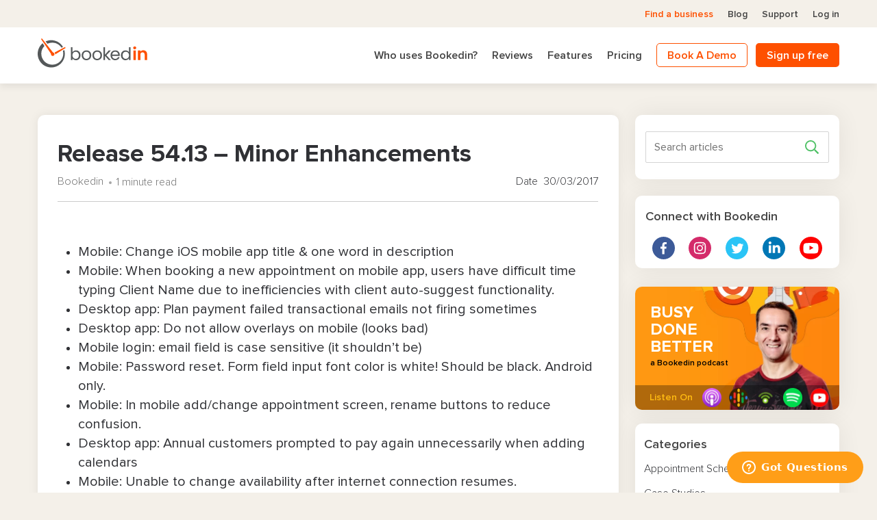

--- FILE ---
content_type: text/html; charset=UTF-8
request_url: https://bookedin.com/release-notes/release-54-13-minor-enhancements/
body_size: 25763
content:
<!DOCTYPE html>
<html lang="en-US" class="no-js">
<head>
    <script type="text/javascript">
    (function(w,d,s,l,i){w[l]=w[l]||[];w[l].push({'gtm.start':
        new Date().getTime(),event:'gtm.js'});var f=d.getElementsByTagName(s)[0],
        j=d.createElement(s),dl=l!='dataLayer'?'&l='+l:'';j.async=true;j.src=
        'https://www.googletagmanager.com/gtm.js?id='+i+dl;f.parentNode.insertBefore(j,f);
    })(window,document,'script','dataLayer','GTM-WR3Z2KT');
</script><script type="text/javascript">
    (function(i,s,o,g,r,a,m){i['GoogleAnalyticsObject']=r;i[r]=i[r]||function(){
        (i[r].q=i[r].q||[]).push(arguments)},i[r].l=1*new Date();a=s.createElement(o),
        m=s.getElementsByTagName(o)[0];a.async=1;a.src=g;m.parentNode.insertBefore(a,m)
    })(window,document,'script','//www.google-analytics.com/analytics.js','ga');
    ga('create', '153517898', 'auto');
    ga('require', 'displayfeatures');
    ga('require', 'GTM-NRJB52J');
    ga('send', 'pageview');
</script><!-- Google tag (gtag.js) -->
<script async src="https://www.googletagmanager.com/gtag/js?id=G-SQDPFSPP8F"></script>
<script>
  window.dataLayer = window.dataLayer || [];
  function gtag(){dataLayer.push(arguments);}
  gtag('js', new Date());

  gtag('config', 'G-SQDPFSPP8F');
</script><script>(function(w,d,t,r,u){var f,n,i;w[u]=w[u]||[],f=function(){var o={ti:"56346807"};o.q=w[u],w[u]=new UET(o),w[u].push("pageLoad")},n=d.createElement(t),n.src=r,n.async=1,n.onload=n.onreadystatechange=function(){var s=this.readyState;s&&s!=="loaded"&&s!=="complete"||(f(),n.onload=n.onreadystatechange=null)},i=d.getElementsByTagName(t)[0],i.parentNode.insertBefore(n,i)})(window,document,"script","//bat.bing.com/bat.js","uetq");</script><script type="text/javascript">
        var baseWPTemplateDir = 'https://bookedin.com/wp-content/themes/bookedin';
        var _gaq = _gaq || [];
        window.currentDistinctId = null;

        var mixToken = "a89254e5e45d802abb5b8aace8c813bb";
        var mixHost = "https://mp-pxy.bookedin.com";

        // fire Mixpanel code
        MIXPANEL_CUSTOM_LIB_URL = baseWPTemplateDir + '/js/vendor/mp-2.41.0.min.js';
        (function(f,b){if(!b.__SV){var e,g,i,h;window.mixpanel=b;b._i=[];b.init=function(e,f,c){function g(a,d){var b=d.split(".");2==b.length&&(a=a[b[0]],d=b[1]);a[d]=function(){a.push([d].concat(Array.prototype.slice.call(arguments,0)))}}var a=b;"undefined"!==typeof c?a=b[c]=[]:c="mixpanel";a.people=a.people||[];a.toString=function(a){var d="mixpanel";"mixpanel"!==c&&(d+="."+c);a||(d+=" (stub)");return d};a.people.toString=function(){return a.toString(1)+".people (stub)"};i="disable time_event track track_pageview track_links track_forms track_with_groups add_group set_group remove_group register register_once alias unregister identify name_tag set_config reset opt_in_tracking opt_out_tracking has_opted_in_tracking has_opted_out_tracking clear_opt_in_out_tracking start_batch_senders people.set people.set_once people.unset people.increment people.append people.union people.track_charge people.clear_charges people.delete_user people.remove".split(" ");
            for(h=0;h<i.length;h++)g(a,i[h]);var j="set set_once union unset remove delete".split(" ");a.get_group=function(){function b(c){d[c]=function(){call2_args=arguments;call2=[c].concat(Array.prototype.slice.call(call2_args,0));a.push([e,call2])}}for(var d={},e=["get_group"].concat(Array.prototype.slice.call(arguments,0)),c=0;c<j.length;c++)b(j[c]);return d};b._i.push([e,f,c])};b.__SV=1.2;e=f.createElement("script");e.type="text/javascript";e.async=!0;e.src="undefined"!==typeof MIXPANEL_CUSTOM_LIB_URL?
            MIXPANEL_CUSTOM_LIB_URL:"file:"===f.location.protocol&&"//cdn.mxpnl.com/libs/mixpanel-2-latest.min.js".match(/^\/\//)?"https://cdn.mxpnl.com/libs/mixpanel-2-latest.min.js":"//cdn.mxpnl.com/libs/mixpanel-2-latest.min.js";g=f.getElementsByTagName("script")[0];g.parentNode.insertBefore(e,g)}})(document,window.mixpanel||[]);

        mixpanel.init(mixToken, {
            api_host: mixHost,
            loaded: function(mixpanel) {
                var event = new CustomEvent('mixpanelLoaded', {});
                window.currentDistinctId = mixpanel.get_distinct_id();
                document.dispatchEvent(event);
            }
        });
    </script>
    
    <meta charset="UTF-8"/>
    <meta name="viewport" content="width=device-width, initial-scale=1.0"/>

    <link rel="apple-touch-icon" href="https://bookedin.com/wp-content/uploads/2019/12/180.png?x11355">
    <link rel="android-touch-icon" href="https://bookedin.com/wp-content/uploads/2019/12/180.png?x11355">

    <meta name='robots' content='noindex, nofollow' />
	<style>img:is([sizes="auto" i], [sizes^="auto," i]) { contain-intrinsic-size: 3000px 1500px }</style>
	
	<!-- This site is optimized with the Yoast SEO Premium plugin v25.1 (Yoast SEO v26.5) - https://yoast.com/wordpress/plugins/seo/ -->
	<title>Release 54.13 - Minor Enhancements - Bookedin</title>
	<meta property="og:locale" content="en_US" />
	<meta property="og:type" content="article" />
	<meta property="og:title" content="Release 54.13 - Minor Enhancements" />
	<meta property="og:description" content="Mobile: Change iOS mobile app title &amp; one word in description Mobile: When booking a new appointment on mobile app, users have difficult time typing Client Name due to inefficiencies with client auto-suggest functionality." />
	<meta property="og:url" content="https://bookedin.com/release-notes/release-54-13-minor-enhancements/" />
	<meta property="og:site_name" content="Bookedin" />
	<meta property="article:publisher" content="https://www.facebook.com/bookedin" />
	<meta property="article:modified_time" content="2018-11-12T11:09:23+00:00" />
	<meta name="twitter:card" content="summary_large_image" />
	<meta name="twitter:site" content="@bookedin" />
	<meta name="twitter:label1" content="Est. reading time" />
	<meta name="twitter:data1" content="1 minute" />
	<script type="application/ld+json" class="yoast-schema-graph">{"@context":"https://schema.org","@graph":[{"@type":"WebPage","@id":"https://bookedin.com/release-notes/release-54-13-minor-enhancements/","url":"https://bookedin.com/release-notes/release-54-13-minor-enhancements/","name":"Release 54.13 - Minor Enhancements - Bookedin","isPartOf":{"@id":"https://bookedin.com/#website"},"datePublished":"2017-03-30T15:18:34+00:00","dateModified":"2018-11-12T11:09:23+00:00","breadcrumb":{"@id":"https://bookedin.com/release-notes/release-54-13-minor-enhancements/#breadcrumb"},"inLanguage":"en-US","potentialAction":[{"@type":"ReadAction","target":["https://bookedin.com/release-notes/release-54-13-minor-enhancements/"]}]},{"@type":"BreadcrumbList","@id":"https://bookedin.com/release-notes/release-54-13-minor-enhancements/#breadcrumb","itemListElement":[{"@type":"ListItem","position":1,"name":"Home","item":"https://bookedin.com/"},{"@type":"ListItem","position":2,"name":"Release Notes","item":"https://bookedin.com/release-notes/"},{"@type":"ListItem","position":3,"name":"Release 54.13 &#8211; Minor Enhancements"}]},{"@type":"WebSite","@id":"https://bookedin.com/#website","url":"https://bookedin.com/","name":"Bookedin","description":"","publisher":{"@id":"https://bookedin.com/#organization"},"potentialAction":[{"@type":"SearchAction","target":{"@type":"EntryPoint","urlTemplate":"https://bookedin.com/?s={search_term_string}"},"query-input":{"@type":"PropertyValueSpecification","valueRequired":true,"valueName":"search_term_string"}}],"inLanguage":"en-US"},{"@type":"Organization","@id":"https://bookedin.com/#organization","name":"Bookedin","url":"https://bookedin.com/","logo":{"@type":"ImageObject","inLanguage":"en-US","@id":"https://bookedin.com/#/schema/logo/image/","url":"https://bookedin.com/wp-content/uploads/2019/12/11@3x.svg","contentUrl":"https://bookedin.com/wp-content/uploads/2019/12/11@3x.svg","width":1,"height":1,"caption":"Bookedin"},"image":{"@id":"https://bookedin.com/#/schema/logo/image/"},"sameAs":["https://www.facebook.com/bookedin","https://x.com/bookedin","https://www.instagram.com/bookedin/","https://www.linkedin.com/company/bookedin-online-scheduling-software/","https://www.pinterest.ca/bookedin/","https://www.youtube.com/bookedin"]}]}</script>
	<!-- / Yoast SEO Premium plugin. -->


<script type="text/javascript" id="wpp-js" src="https://bookedin.com/wp-content/plugins/wordpress-popular-posts/assets/js/wpp.min.js?x11355&amp;ver=7.3.1" data-sampling="0" data-sampling-rate="100" data-api-url="https://bookedin.com/wp-json/wordpress-popular-posts" data-post-id="3151" data-token="50a23e419d" data-lang="0" data-debug="0"></script>
<link rel="alternate" type="application/rss+xml" title="Bookedin &raquo; Release  54.13 &#8211; Minor Enhancements Comments Feed" href="https://bookedin.com/release-notes/release-54-13-minor-enhancements/feed/" />
<script type="text/javascript">
/* <![CDATA[ */
window._wpemojiSettings = {"baseUrl":"https:\/\/s.w.org\/images\/core\/emoji\/16.0.1\/72x72\/","ext":".png","svgUrl":"https:\/\/s.w.org\/images\/core\/emoji\/16.0.1\/svg\/","svgExt":".svg","source":{"concatemoji":"https:\/\/bookedin.com\/wp-includes\/js\/wp-emoji-release.min.js?ver=6.8.3"}};
/*! This file is auto-generated */
!function(s,n){var o,i,e;function c(e){try{var t={supportTests:e,timestamp:(new Date).valueOf()};sessionStorage.setItem(o,JSON.stringify(t))}catch(e){}}function p(e,t,n){e.clearRect(0,0,e.canvas.width,e.canvas.height),e.fillText(t,0,0);var t=new Uint32Array(e.getImageData(0,0,e.canvas.width,e.canvas.height).data),a=(e.clearRect(0,0,e.canvas.width,e.canvas.height),e.fillText(n,0,0),new Uint32Array(e.getImageData(0,0,e.canvas.width,e.canvas.height).data));return t.every(function(e,t){return e===a[t]})}function u(e,t){e.clearRect(0,0,e.canvas.width,e.canvas.height),e.fillText(t,0,0);for(var n=e.getImageData(16,16,1,1),a=0;a<n.data.length;a++)if(0!==n.data[a])return!1;return!0}function f(e,t,n,a){switch(t){case"flag":return n(e,"\ud83c\udff3\ufe0f\u200d\u26a7\ufe0f","\ud83c\udff3\ufe0f\u200b\u26a7\ufe0f")?!1:!n(e,"\ud83c\udde8\ud83c\uddf6","\ud83c\udde8\u200b\ud83c\uddf6")&&!n(e,"\ud83c\udff4\udb40\udc67\udb40\udc62\udb40\udc65\udb40\udc6e\udb40\udc67\udb40\udc7f","\ud83c\udff4\u200b\udb40\udc67\u200b\udb40\udc62\u200b\udb40\udc65\u200b\udb40\udc6e\u200b\udb40\udc67\u200b\udb40\udc7f");case"emoji":return!a(e,"\ud83e\udedf")}return!1}function g(e,t,n,a){var r="undefined"!=typeof WorkerGlobalScope&&self instanceof WorkerGlobalScope?new OffscreenCanvas(300,150):s.createElement("canvas"),o=r.getContext("2d",{willReadFrequently:!0}),i=(o.textBaseline="top",o.font="600 32px Arial",{});return e.forEach(function(e){i[e]=t(o,e,n,a)}),i}function t(e){var t=s.createElement("script");t.src=e,t.defer=!0,s.head.appendChild(t)}"undefined"!=typeof Promise&&(o="wpEmojiSettingsSupports",i=["flag","emoji"],n.supports={everything:!0,everythingExceptFlag:!0},e=new Promise(function(e){s.addEventListener("DOMContentLoaded",e,{once:!0})}),new Promise(function(t){var n=function(){try{var e=JSON.parse(sessionStorage.getItem(o));if("object"==typeof e&&"number"==typeof e.timestamp&&(new Date).valueOf()<e.timestamp+604800&&"object"==typeof e.supportTests)return e.supportTests}catch(e){}return null}();if(!n){if("undefined"!=typeof Worker&&"undefined"!=typeof OffscreenCanvas&&"undefined"!=typeof URL&&URL.createObjectURL&&"undefined"!=typeof Blob)try{var e="postMessage("+g.toString()+"("+[JSON.stringify(i),f.toString(),p.toString(),u.toString()].join(",")+"));",a=new Blob([e],{type:"text/javascript"}),r=new Worker(URL.createObjectURL(a),{name:"wpTestEmojiSupports"});return void(r.onmessage=function(e){c(n=e.data),r.terminate(),t(n)})}catch(e){}c(n=g(i,f,p,u))}t(n)}).then(function(e){for(var t in e)n.supports[t]=e[t],n.supports.everything=n.supports.everything&&n.supports[t],"flag"!==t&&(n.supports.everythingExceptFlag=n.supports.everythingExceptFlag&&n.supports[t]);n.supports.everythingExceptFlag=n.supports.everythingExceptFlag&&!n.supports.flag,n.DOMReady=!1,n.readyCallback=function(){n.DOMReady=!0}}).then(function(){return e}).then(function(){var e;n.supports.everything||(n.readyCallback(),(e=n.source||{}).concatemoji?t(e.concatemoji):e.wpemoji&&e.twemoji&&(t(e.twemoji),t(e.wpemoji)))}))}((window,document),window._wpemojiSettings);
/* ]]> */
</script>
<style id='wp-emoji-styles-inline-css' type='text/css'>

	img.wp-smiley, img.emoji {
		display: inline !important;
		border: none !important;
		box-shadow: none !important;
		height: 1em !important;
		width: 1em !important;
		margin: 0 0.07em !important;
		vertical-align: -0.1em !important;
		background: none !important;
		padding: 0 !important;
	}
</style>
<link rel="stylesheet" href="https://bookedin.com/wp-content/cache/minify/a5ff7.css?x11355" media="all" />

<style id='classic-theme-styles-inline-css' type='text/css'>
/*! This file is auto-generated */
.wp-block-button__link{color:#fff;background-color:#32373c;border-radius:9999px;box-shadow:none;text-decoration:none;padding:calc(.667em + 2px) calc(1.333em + 2px);font-size:1.125em}.wp-block-file__button{background:#32373c;color:#fff;text-decoration:none}
</style>
<style id='wpjoli-joli-table-of-contents-style-inline-css' type='text/css'>


</style>
<style id='global-styles-inline-css' type='text/css'>
:root{--wp--preset--aspect-ratio--square: 1;--wp--preset--aspect-ratio--4-3: 4/3;--wp--preset--aspect-ratio--3-4: 3/4;--wp--preset--aspect-ratio--3-2: 3/2;--wp--preset--aspect-ratio--2-3: 2/3;--wp--preset--aspect-ratio--16-9: 16/9;--wp--preset--aspect-ratio--9-16: 9/16;--wp--preset--color--black: #000000;--wp--preset--color--cyan-bluish-gray: #abb8c3;--wp--preset--color--white: #ffffff;--wp--preset--color--pale-pink: #f78da7;--wp--preset--color--vivid-red: #cf2e2e;--wp--preset--color--luminous-vivid-orange: #ff6900;--wp--preset--color--luminous-vivid-amber: #fcb900;--wp--preset--color--light-green-cyan: #7bdcb5;--wp--preset--color--vivid-green-cyan: #00d084;--wp--preset--color--pale-cyan-blue: #8ed1fc;--wp--preset--color--vivid-cyan-blue: #0693e3;--wp--preset--color--vivid-purple: #9b51e0;--wp--preset--gradient--vivid-cyan-blue-to-vivid-purple: linear-gradient(135deg,rgba(6,147,227,1) 0%,rgb(155,81,224) 100%);--wp--preset--gradient--light-green-cyan-to-vivid-green-cyan: linear-gradient(135deg,rgb(122,220,180) 0%,rgb(0,208,130) 100%);--wp--preset--gradient--luminous-vivid-amber-to-luminous-vivid-orange: linear-gradient(135deg,rgba(252,185,0,1) 0%,rgba(255,105,0,1) 100%);--wp--preset--gradient--luminous-vivid-orange-to-vivid-red: linear-gradient(135deg,rgba(255,105,0,1) 0%,rgb(207,46,46) 100%);--wp--preset--gradient--very-light-gray-to-cyan-bluish-gray: linear-gradient(135deg,rgb(238,238,238) 0%,rgb(169,184,195) 100%);--wp--preset--gradient--cool-to-warm-spectrum: linear-gradient(135deg,rgb(74,234,220) 0%,rgb(151,120,209) 20%,rgb(207,42,186) 40%,rgb(238,44,130) 60%,rgb(251,105,98) 80%,rgb(254,248,76) 100%);--wp--preset--gradient--blush-light-purple: linear-gradient(135deg,rgb(255,206,236) 0%,rgb(152,150,240) 100%);--wp--preset--gradient--blush-bordeaux: linear-gradient(135deg,rgb(254,205,165) 0%,rgb(254,45,45) 50%,rgb(107,0,62) 100%);--wp--preset--gradient--luminous-dusk: linear-gradient(135deg,rgb(255,203,112) 0%,rgb(199,81,192) 50%,rgb(65,88,208) 100%);--wp--preset--gradient--pale-ocean: linear-gradient(135deg,rgb(255,245,203) 0%,rgb(182,227,212) 50%,rgb(51,167,181) 100%);--wp--preset--gradient--electric-grass: linear-gradient(135deg,rgb(202,248,128) 0%,rgb(113,206,126) 100%);--wp--preset--gradient--midnight: linear-gradient(135deg,rgb(2,3,129) 0%,rgb(40,116,252) 100%);--wp--preset--font-size--small: 13px;--wp--preset--font-size--medium: 20px;--wp--preset--font-size--large: 36px;--wp--preset--font-size--x-large: 42px;--wp--preset--spacing--20: 0.44rem;--wp--preset--spacing--30: 0.67rem;--wp--preset--spacing--40: 1rem;--wp--preset--spacing--50: 1.5rem;--wp--preset--spacing--60: 2.25rem;--wp--preset--spacing--70: 3.38rem;--wp--preset--spacing--80: 5.06rem;--wp--preset--shadow--natural: 6px 6px 9px rgba(0, 0, 0, 0.2);--wp--preset--shadow--deep: 12px 12px 50px rgba(0, 0, 0, 0.4);--wp--preset--shadow--sharp: 6px 6px 0px rgba(0, 0, 0, 0.2);--wp--preset--shadow--outlined: 6px 6px 0px -3px rgba(255, 255, 255, 1), 6px 6px rgba(0, 0, 0, 1);--wp--preset--shadow--crisp: 6px 6px 0px rgba(0, 0, 0, 1);}:where(.is-layout-flex){gap: 0.5em;}:where(.is-layout-grid){gap: 0.5em;}body .is-layout-flex{display: flex;}.is-layout-flex{flex-wrap: wrap;align-items: center;}.is-layout-flex > :is(*, div){margin: 0;}body .is-layout-grid{display: grid;}.is-layout-grid > :is(*, div){margin: 0;}:where(.wp-block-columns.is-layout-flex){gap: 2em;}:where(.wp-block-columns.is-layout-grid){gap: 2em;}:where(.wp-block-post-template.is-layout-flex){gap: 1.25em;}:where(.wp-block-post-template.is-layout-grid){gap: 1.25em;}.has-black-color{color: var(--wp--preset--color--black) !important;}.has-cyan-bluish-gray-color{color: var(--wp--preset--color--cyan-bluish-gray) !important;}.has-white-color{color: var(--wp--preset--color--white) !important;}.has-pale-pink-color{color: var(--wp--preset--color--pale-pink) !important;}.has-vivid-red-color{color: var(--wp--preset--color--vivid-red) !important;}.has-luminous-vivid-orange-color{color: var(--wp--preset--color--luminous-vivid-orange) !important;}.has-luminous-vivid-amber-color{color: var(--wp--preset--color--luminous-vivid-amber) !important;}.has-light-green-cyan-color{color: var(--wp--preset--color--light-green-cyan) !important;}.has-vivid-green-cyan-color{color: var(--wp--preset--color--vivid-green-cyan) !important;}.has-pale-cyan-blue-color{color: var(--wp--preset--color--pale-cyan-blue) !important;}.has-vivid-cyan-blue-color{color: var(--wp--preset--color--vivid-cyan-blue) !important;}.has-vivid-purple-color{color: var(--wp--preset--color--vivid-purple) !important;}.has-black-background-color{background-color: var(--wp--preset--color--black) !important;}.has-cyan-bluish-gray-background-color{background-color: var(--wp--preset--color--cyan-bluish-gray) !important;}.has-white-background-color{background-color: var(--wp--preset--color--white) !important;}.has-pale-pink-background-color{background-color: var(--wp--preset--color--pale-pink) !important;}.has-vivid-red-background-color{background-color: var(--wp--preset--color--vivid-red) !important;}.has-luminous-vivid-orange-background-color{background-color: var(--wp--preset--color--luminous-vivid-orange) !important;}.has-luminous-vivid-amber-background-color{background-color: var(--wp--preset--color--luminous-vivid-amber) !important;}.has-light-green-cyan-background-color{background-color: var(--wp--preset--color--light-green-cyan) !important;}.has-vivid-green-cyan-background-color{background-color: var(--wp--preset--color--vivid-green-cyan) !important;}.has-pale-cyan-blue-background-color{background-color: var(--wp--preset--color--pale-cyan-blue) !important;}.has-vivid-cyan-blue-background-color{background-color: var(--wp--preset--color--vivid-cyan-blue) !important;}.has-vivid-purple-background-color{background-color: var(--wp--preset--color--vivid-purple) !important;}.has-black-border-color{border-color: var(--wp--preset--color--black) !important;}.has-cyan-bluish-gray-border-color{border-color: var(--wp--preset--color--cyan-bluish-gray) !important;}.has-white-border-color{border-color: var(--wp--preset--color--white) !important;}.has-pale-pink-border-color{border-color: var(--wp--preset--color--pale-pink) !important;}.has-vivid-red-border-color{border-color: var(--wp--preset--color--vivid-red) !important;}.has-luminous-vivid-orange-border-color{border-color: var(--wp--preset--color--luminous-vivid-orange) !important;}.has-luminous-vivid-amber-border-color{border-color: var(--wp--preset--color--luminous-vivid-amber) !important;}.has-light-green-cyan-border-color{border-color: var(--wp--preset--color--light-green-cyan) !important;}.has-vivid-green-cyan-border-color{border-color: var(--wp--preset--color--vivid-green-cyan) !important;}.has-pale-cyan-blue-border-color{border-color: var(--wp--preset--color--pale-cyan-blue) !important;}.has-vivid-cyan-blue-border-color{border-color: var(--wp--preset--color--vivid-cyan-blue) !important;}.has-vivid-purple-border-color{border-color: var(--wp--preset--color--vivid-purple) !important;}.has-vivid-cyan-blue-to-vivid-purple-gradient-background{background: var(--wp--preset--gradient--vivid-cyan-blue-to-vivid-purple) !important;}.has-light-green-cyan-to-vivid-green-cyan-gradient-background{background: var(--wp--preset--gradient--light-green-cyan-to-vivid-green-cyan) !important;}.has-luminous-vivid-amber-to-luminous-vivid-orange-gradient-background{background: var(--wp--preset--gradient--luminous-vivid-amber-to-luminous-vivid-orange) !important;}.has-luminous-vivid-orange-to-vivid-red-gradient-background{background: var(--wp--preset--gradient--luminous-vivid-orange-to-vivid-red) !important;}.has-very-light-gray-to-cyan-bluish-gray-gradient-background{background: var(--wp--preset--gradient--very-light-gray-to-cyan-bluish-gray) !important;}.has-cool-to-warm-spectrum-gradient-background{background: var(--wp--preset--gradient--cool-to-warm-spectrum) !important;}.has-blush-light-purple-gradient-background{background: var(--wp--preset--gradient--blush-light-purple) !important;}.has-blush-bordeaux-gradient-background{background: var(--wp--preset--gradient--blush-bordeaux) !important;}.has-luminous-dusk-gradient-background{background: var(--wp--preset--gradient--luminous-dusk) !important;}.has-pale-ocean-gradient-background{background: var(--wp--preset--gradient--pale-ocean) !important;}.has-electric-grass-gradient-background{background: var(--wp--preset--gradient--electric-grass) !important;}.has-midnight-gradient-background{background: var(--wp--preset--gradient--midnight) !important;}.has-small-font-size{font-size: var(--wp--preset--font-size--small) !important;}.has-medium-font-size{font-size: var(--wp--preset--font-size--medium) !important;}.has-large-font-size{font-size: var(--wp--preset--font-size--large) !important;}.has-x-large-font-size{font-size: var(--wp--preset--font-size--x-large) !important;}
:where(.wp-block-post-template.is-layout-flex){gap: 1.25em;}:where(.wp-block-post-template.is-layout-grid){gap: 1.25em;}
:where(.wp-block-columns.is-layout-flex){gap: 2em;}:where(.wp-block-columns.is-layout-grid){gap: 2em;}
:root :where(.wp-block-pullquote){font-size: 1.5em;line-height: 1.6;}
</style>
<link rel="stylesheet" href="https://bookedin.com/wp-content/cache/minify/4c431.css?x11355" media="all" />

<style id='contact-form-7-inline-css' type='text/css'>
.wpcf7 .wpcf7-recaptcha iframe {margin-bottom: 0;}.wpcf7 .wpcf7-recaptcha[data-align="center"] > div {margin: 0 auto;}.wpcf7 .wpcf7-recaptcha[data-align="right"] > div {margin: 0 0 0 auto;}
</style>
<link rel="stylesheet" href="https://bookedin.com/wp-content/cache/minify/77156.css?x11355" media="all" />





<link rel="https://api.w.org/" href="https://bookedin.com/wp-json/" /><link rel="EditURI" type="application/rsd+xml" title="RSD" href="https://bookedin.com/xmlrpc.php?rsd" />
<meta name="generator" content="WordPress 6.8.3" />
<link rel='shortlink' href='https://bookedin.com/?p=3151' />
<link rel="alternate" title="oEmbed (JSON)" type="application/json+oembed" href="https://bookedin.com/wp-json/oembed/1.0/embed?url=https%3A%2F%2Fbookedin.com%2Frelease-notes%2Frelease-54-13-minor-enhancements%2F" />
<link rel="alternate" title="oEmbed (XML)" type="text/xml+oembed" href="https://bookedin.com/wp-json/oembed/1.0/embed?url=https%3A%2F%2Fbookedin.com%2Frelease-notes%2Frelease-54-13-minor-enhancements%2F&#038;format=xml" />
<script type="application/ld+json">{
    "@context":"https://schema.org",
    "@graph":[
        {
            "@context":"http://schema.org",
            "@type":"Brand",
            "@id":"kg:/g/11fk19f524",
            "logo":"https://bookedin.com/wp-content/uploads/2020/01/11@3x-2.svg",
            "slogan": "Bookedin Online Appointment Scheduling App",
            "description": "The Bookedin brand was created to streamline appointment scheduling for businesses",
            "url": "https://bookedin.com"
            }
         ]
         }
</script>
<script type="application/ld+json">
{
    "@context": "http://schema.org/",
    "@id": "kg:/g/11fk19f524",
    "@type": "Organization",
    "url": "https://www.bookedin.com/",
    "name": "Bookedin - Online Appointment Scheduling App",
    "award": "Capterra - Best Ease of Use 2019",
    "slogan": "Best appointment scheduling app",
    "areaServed": [
    	{
        	"@type": "Country",
            "name": "CA",
            "sameAs": [ "https://www.wikidata.org/wiki/Q16", "https://en.wikipedia.org/wiki/Canada" ]
        },
        {
        	"@type": "Continent",
            "name": "North America",
            "sameAs": [ "https://www.wikidata.org/wiki/Q49", "https://en.wikipedia.org/wiki/North_America" ]
        },
            {
        	"@type": "Country",
            "name": "US",
            "sameAs": [ "https://www.wikidata.org/wiki/Q30", "https://en.wikipedia.org/wiki/United_States" ]
        }],
    "logo": "https://bookedin.com/wp-content/uploads/2020/01/11@3x-2.svg",
    "image": "https://bookedin.com/wp-content/uploads/2019/12/Icon-512-1.png",
    "description": "Bookedin is online booking software built for service businesses that need a simple way to manage appointments and payments. Clients book through the online system, get confirmations, and pay without manual steps. The platform keeps calendars organized, reduces no shows, and removes back and forth messaging. Capterra rated Bookedin as the best ease of use app in 2019.",
    "Address": [
    	{
    	"@type": "PostalAddress",
    	"streetAddress": "1460 Chevrier Blvd Unit 200",
        "addressLocality": "Winnipeg",
        "addressRegion": "Manitoba",
        "addressCountry": "CA",
        "postalCode": "R3T 1Y6"
        }],
    "contactPoint": [
        {
            "@type": "ContactPoint",
            "telephone": "+18889668176",
            "contactType": "reception"
            
        }
    ]
    
}
</script>
<script type="application/ld+json">
{
    "@context": "http://schema.org/",
    "@id": "kg:/g/11fk19f524",
    "@type": "SoftwareApplication",
    "url": "https://bookedin.com/",
    "name": "Bookedin - Online Appointment Scheduling App",
    "telephone": "+18889668176",
    "slogan": "Best online appointment scheduling app",
    "logo": "https://bookedin.com/wp-content/uploads/2020/01/11@3x-2.svg",
    "image": "https://bookedin.com/wp-content/uploads/2019/12/Icon-512-1.png",
    "applicationCategory": "Online Appointment Scheduling Software",
    "operatingSystem": ["Android", "iOS", "Windows"],
    "description":"Bookedin provides an online scheduling software that is free to use. You can book appointments and classes online with our appointment scheduler, it's free booking software"
        }
</script>
<script type="application/ld+json">{
    "@context":"https://schema.org",
    "@graph":[
        {
            "@context":"http://schema.org",
            "@type":"webApplication",
            "@id":"kg:/g/11fk19f524",
            "name":"Bookedin - Online Appointment Scheduling App",
            "additionalProperty":"https://en.wikipedia.org/wiki/Appointment_scheduling_software",
            "description":"scheduling app that helps you with appointment scheduling. It's your new online scheduling tool.",
            "url":"https://bookedin.com/",
            "logo":"https://bookedin.com/wp-content/uploads/2020/01/11@3x-2.svg",
            "telephone":"+18889668176",
            "disambiguatingDescription":"Bookedin is online booking software that removes scheduling stress and keeps your calendar under control so you can focus on growing your business.",
            "alternateName":"Bookedin online scheduler - appointment booking app",
            "foundingDate":2010,
            "founder":[
	    {
	     "@type": "Person",
	    "description": "In 2010 we set out to end the chaos caused by appointment scheduling. We were frustrated by how painful it was to book appointments for common services, so we built software to make it better and schedule appointments online. Today our goal is much the same, but we learned something else along the way. Life is short and we spend most of it working. So our vision is to make work as enjoyable as possible.",
	    "jobTitle": "Owner",
	    "alternateName": "Mike Iwasiow",
	    "workLocation": "https://bookedin.com/",
	    "telephone": "+18889668176",
	    "familyName": "Iwasiow",
        "memberOf":"kg:/g/11fk19f524",
        "sameAs": "https://www.facebook.com/mikeiwasiow",
	    "url": "https://bookedin.com/",
	    "gender": "Male",
        "knowsAbout":[
                "Software Development",
                "Appointment Scheduling",
                "Online Scheduling Software"
            ],
	    "name": "Mike Iwasiow Appointtment Scheduling Professional",
	    "image": "https://bookedin.com/wp-content/uploads/2019/11/Mike@2x.png",
	    "worksFor": "https://bookedin.com/",
	    "givenName": "Mike"
	    }
	],
            "additionalType":[
		"https://en.wikipedia.org/wiki/Appointment_scheduling_software",
                "http://www.productontology.org/doc/Appointment_scheduling_software",
                	"https://www.wikidata.org/wiki/Q4781631"
	     ],
            "mainEntityOfPage":"kg:/g/11fk19f524",
            "sameAs":[
                "https://twitter.com/bookedin",
                "https://www.facebook.com/bookedin",
                "https://www.instagram.com/getbookedin/",
                "https://www.linkedin.com/company/bookedin-online-scheduling-software/",
                "https://www.youtube.com/user/bookedintube/",
                "https://play.google.com/store/apps/details?id=net.bookedin.bam",
                "https://apps.apple.com/us/app/id1105958910?mt=8"
            ],
            "knowsAbout":[
                "Scheduling",
                "Scheduling Software",
                "Appointment Scheduler",
                "Online Scheduler",
                "Online Scheduling"
            ]
            },
            {
            "@type":"Website",
            "name":"Bookedin - Online Appointment Scheduling App",
            "@id":"https://bookedin.com/#website",
            "url": "https://bookedin.com/",
 			     "potentialAction": {
   				 "@type": "SearchAction",
    			 "target": "https://bookedin.com/?s={search_term_string}",
    			 "query-input":"required name=search_term_string"
  },
                 "about": "Bookedin’s appointment booking app provides the helping hand you need to grow your business. By saving you time and eliminating unnecessary stress, we’ll give you more time with your clients.",
           "subjectOf": "Online Scheduling Software",
            "description": "A scheduling app like no other. Bookedin is a the best appointment scheduling software. If you need to making online scheduling a breeze use Bookedin.", 
            "hasPart":[
                {
                    "@id":"https://bookedin.com/online-scheduling-payment-system-features/#features"
                },
                {
                    "@id":"https://bookedin.com/appointment-booking-payment-system-plans-and-pricing/#pricing"
                },
                {
                    "@id":"https://bookedin.com/our-story/#about"
                },
                {
                    "@id":"https://bookedin.com/online-appointment-scheduling-software-signup/#signup"
                },
                {
                    "@id":"https://bookedin.com/blog/#blog"
                }
           ]
        }
    ]
}</script>            <style id="wpp-loading-animation-styles">@-webkit-keyframes bgslide{from{background-position-x:0}to{background-position-x:-200%}}@keyframes bgslide{from{background-position-x:0}to{background-position-x:-200%}}.wpp-widget-block-placeholder,.wpp-shortcode-placeholder{margin:0 auto;width:60px;height:3px;background:#dd3737;background:linear-gradient(90deg,#dd3737 0%,#571313 10%,#dd3737 100%);background-size:200% auto;border-radius:3px;-webkit-animation:bgslide 1s infinite linear;animation:bgslide 1s infinite linear}</style>
            <meta name="generator" content="Elementor 3.33.0; features: e_font_icon_svg, additional_custom_breakpoints; settings: css_print_method-external, google_font-enabled, font_display-swap">
			<style>
				.e-con.e-parent:nth-of-type(n+4):not(.e-lazyloaded):not(.e-no-lazyload),
				.e-con.e-parent:nth-of-type(n+4):not(.e-lazyloaded):not(.e-no-lazyload) * {
					background-image: none !important;
				}
				@media screen and (max-height: 1024px) {
					.e-con.e-parent:nth-of-type(n+3):not(.e-lazyloaded):not(.e-no-lazyload),
					.e-con.e-parent:nth-of-type(n+3):not(.e-lazyloaded):not(.e-no-lazyload) * {
						background-image: none !important;
					}
				}
				@media screen and (max-height: 640px) {
					.e-con.e-parent:nth-of-type(n+2):not(.e-lazyloaded):not(.e-no-lazyload),
					.e-con.e-parent:nth-of-type(n+2):not(.e-lazyloaded):not(.e-no-lazyload) * {
						background-image: none !important;
					}
				}
			</style>
			<link rel="icon" href="https://bookedin.com/wp-content/uploads/2020/01/cropped-Correct-FavIcon-32x32.png?x11355" sizes="32x32" />
<link rel="icon" href="https://bookedin.com/wp-content/uploads/2020/01/cropped-Correct-FavIcon-192x192.png?x11355" sizes="192x192" />
<link rel="apple-touch-icon" href="https://bookedin.com/wp-content/uploads/2020/01/cropped-Correct-FavIcon-180x180.png?x11355" />
<meta name="msapplication-TileImage" content="https://bookedin.com/wp-content/uploads/2020/01/cropped-Correct-FavIcon-270x270.png" />
		<style type="text/css" id="wp-custom-css">
			li, p {
  font-family: 'Proxima', sans-serif;
}
		</style>
		
    <link rel="stylesheet" media="print" onload="this.onload=null;this.media='all';" href="/wp-content/themes/bookedin/css/all.min.css?x11355">
    <link rel="stylesheet" media="print" onload="this.onload=null;this.media='all';" href="/wp-content/themes/bookedin/css/v4-shims.min.css?x11355">
</head>
<body class="wp-singular release-template-default single single-release postid-3151 wp-theme-bookedin sp-easy-accordion-enabled elementor-default elementor-kit-14617">

<div id="page">
            <header class="header-main">
            <div class="top-nav-wrapper">
                <nav class="container top-nav">
                    <ul id="menu-top-navigation" class="menu"><li id="menu-item-14255" class="orange-link menu-item menu-item-type-custom menu-item-object-custom menu-item-14255"><a href="https://bookedin.com/directory">Find a business</a></li>
<li id="menu-item-8713" class="no-mobile menu-item menu-item-type-custom menu-item-object-custom menu-item-8713"><a href="https://bookedin.com/blog/">Blog</a></li>
<li id="menu-item-18" class="no-mobile menu-item menu-item-type-custom menu-item-object-custom menu-item-18"><a href="https://support.bookedin.com/">Support</a></li>
<li id="menu-item-19" class="menu-item menu-item-type-custom menu-item-object-custom menu-item-19"><a href="https://scheduler.bookedin.com/">Log in</a></li>
</ul>                </nav>
            </div><!-- /.top-nav-wrapper -->
            <div class="bottom-nav-wrapper">
                <nav class="container bottom-nav">
                        <a href="https://bookedin.com/" class="logo-item">
        <img src="/public/img/geo-logo.svg?x11355" alt="Bookedin Appointment Scheduling">
    </a>

                    <div class="bottom-nav-inner-wrapper desktop-item">
                        <ul id="menu-main-navigation" class="menu"><li id="menu-item-13457" class="menu-item menu-item-type-post_type menu-item-object-page menu-item-13457"><a href="https://bookedin.com/industries/">Who uses Bookedin?</a></li>
<li id="menu-item-12082" class="menu-item menu-item-type-post_type menu-item-object-page menu-item-12082"><a href="https://bookedin.com/reviews/">Reviews</a></li>
<li id="menu-item-15" class="menu-item menu-item-type-post_type menu-item-object-page menu-item-15"><a href="https://bookedin.com/online-scheduling-payment-system-features/">Features</a></li>
<li id="menu-item-14" class="menu-item menu-item-type-post_type menu-item-object-page menu-item-14"><a href="https://bookedin.com/appointment-booking-payment-system-plans-and-pricing/">Pricing</a></li>
<li id="menu-item-14410" class="btn-theme-secondary menu-item menu-item-type-post_type menu-item-object-page menu-item-14410"><a href="https://bookedin.com/book-a-demo/">Book A Demo</a></li>
<li id="menu-item-640" class="btn-theme menu-item menu-item-type-post_type menu-item-object-page menu-item-640"><a href="https://bookedin.com/online-appointment-scheduling-software-signup/">Sign up free</a></li>
<li id="menu-item-14415" class="only-mobile menu-item menu-item-type-post_type menu-item-object-page current_page_parent menu-item-14415"><a href="https://bookedin.com/blog/">Blog</a></li>
<li id="menu-item-14411" class="only-mobile menu-item menu-item-type-custom menu-item-object-custom menu-item-14411"><a href="https://support.bookedin.com/">Support</a></li>
</ul>                    </div> <!-- /.bottom-nav-inner-wrapper -->

                    <div class="mobile-group">
                        <div class="bottom-nav-inner-wrapper mobile-visible-item">
                            <ul id="menu-main-mobile-navigation" class="menu"><li id="menu-item-14413" class="btn-theme menu-item menu-item-type-post_type menu-item-object-page menu-item-14413"><a href="https://bookedin.com/online-appointment-scheduling-software-signup/">Sign up free</a></li>
</ul>                        </div> <!-- /.bottom-nav-inner-wrapper -->
                        <div class="nav-icon">
                            <span></span>
                            <span></span>
                            <span></span>
                        </div><!-- /.nav-icon -->
                    </div>
                </nav><!-- /.container .bottom-nav -->
                <div class="bottom-nav-inner-wrapper mobile-item">
                    <ul id="menu-main-navigation-1" class="menu"><li class="menu-item menu-item-type-post_type menu-item-object-page menu-item-13457"><a href="https://bookedin.com/industries/">Who uses Bookedin?</a></li>
<li class="menu-item menu-item-type-post_type menu-item-object-page menu-item-12082"><a href="https://bookedin.com/reviews/">Reviews</a></li>
<li class="menu-item menu-item-type-post_type menu-item-object-page menu-item-15"><a href="https://bookedin.com/online-scheduling-payment-system-features/">Features</a></li>
<li class="menu-item menu-item-type-post_type menu-item-object-page menu-item-14"><a href="https://bookedin.com/appointment-booking-payment-system-plans-and-pricing/">Pricing</a></li>
<li class="btn-theme-secondary menu-item menu-item-type-post_type menu-item-object-page menu-item-14410"><a href="https://bookedin.com/book-a-demo/">Book A Demo</a></li>
<li class="btn-theme menu-item menu-item-type-post_type menu-item-object-page menu-item-640"><a href="https://bookedin.com/online-appointment-scheduling-software-signup/">Sign up free</a></li>
<li class="only-mobile menu-item menu-item-type-post_type menu-item-object-page current_page_parent menu-item-14415"><a href="https://bookedin.com/blog/">Blog</a></li>
<li class="only-mobile menu-item menu-item-type-custom menu-item-object-custom menu-item-14411"><a href="https://support.bookedin.com/">Support</a></li>
</ul>                    <div class="additional-items">
                        <ul id="menu-mobile-additional-navigation" class="menu"><li id="menu-item-14414" class="btn-theme-secondary menu-item menu-item-type-post_type menu-item-object-page menu-item-14414"><a href="https://bookedin.com/book-a-demo/">Book A Demo</a></li>
</ul>                    </div>
                </div> <!-- /.bottom-nav-inner-wrapper -->
            </div><!-- /.bottom-nav-wrapper -->
        </header><!-- /.header-main -->
        <script type="text/javascript">
        document.body.setAttribute('data-mixtitle', 'Blog Article');
    </script>
    <main class="default-content container">
        <div class="default-content__text-wrapper blog-default">
            <div class="default-content__inner-wrapper">
                <article class="single-post">
                    <div class="title-container">
                        <h1>Release  54.13 &#8211; Minor Enhancements</h1>
                        <div class="single-post__meta">
                            <div class="single-post__author">
                                <a href="https://bookedin.com/blog/author/bookedin/">Bookedin</a>
                                                                    <span class="single-post__reading-time">1 minute read</span>
                                                            </div>
                            <div class="single-post__date">Date                                &nbsp;30/03/2017</div>
                            <div class="post-share-widget-container show-mobile">
                                <div class="post-share-widget-container__top">
                                    <div class="post-share-widget blog-post-share-widget" x-data="postShareWidget"
                                         :class="{ scrollingDown: scrollingDown, collapsed: collapsed }">
                                        <div class="client-show" @click="collapsed = false"></div>
                                        <template x-for="(shareService, index) in shareServices">
                                            <div x-data="sharePlatformButton(shareService)" class="share-platform"
                                                 @click="click"
                                                 @mouseover="background = hoverBackground"
                                                 @mouseleave="background = config.background"
                                                 :style="{ color: config.color, background: background }">
                                                <img :src="config.image" :alt="config.name"/></div>
                                        </template>
                                        <div class="client-hide" @click="collapsed = true"></div>
                                    </div>
                                </div>
                            </div>
                        </div>
                    </div>

                                        <div class="single-post__entry">
                        <ul>
<li style="font-weight: 400;"><span style="font-weight: 400;">Mobile: Change iOS mobile app title &amp; one word in description</span></li>
<li style="font-weight: 400;"><span style="font-weight: 400;">Mobile: When booking a new appointment on mobile app, users have difficult time typing Client Name due to inefficiencies with client auto-suggest functionality.</span></li>
<li style="font-weight: 400;"><span style="font-weight: 400;">Desktop app: Plan payment failed transactional emails not firing sometimes</span></li>
<li style="font-weight: 400;"><span style="font-weight: 400;">Desktop app: Do not allow overlays on mobile (looks bad)</span></li>
<li style="font-weight: 400;"><span style="font-weight: 400;">Mobile login: email field is case sensitive (it shouldn&#8217;t be)</span></li>
<li style="font-weight: 400;"><span style="font-weight: 400;">Mobile: Password reset. Form field input font color is white! Should be black. Android only.</span></li>
<li style="font-weight: 400;"><span style="font-weight: 400;">Mobile: In mobile add/change appointment screen, rename buttons to reduce confusion.</span></li>
<li style="font-weight: 400;"><span style="font-weight: 400;">Desktop app: Annual customers prompted to pay again unnecessarily when adding calendars</span></li>
<li style="font-weight: 400;"><span style="font-weight: 400;">Mobile: Unable to change availability after internet connection resumes. </span></li>
<li style="font-weight: 400;"><span style="font-weight: 400;">Mobile: In mobile app, if you login to (or create) a 2nd account, you can see data from previously logged in account if internet connection is severed.</span></li>
<li style="font-weight: 400;"><span style="font-weight: 400;">Mobile: When server calls return error, the UI state is broken (also if the server call times out, the entire app is frozen).</span></li>
<li style="font-weight: 400;"><span style="font-weight: 400;">Mobile: On Clients screen and in client auto-suggest popup on Book Appointment/Edit Appointment screens, if you click on the phone number, it initiates a phone call.</span></li>
</ul>
<p><i><span style="font-weight: 400;">Try BookedIN free for 30 days. </span></i><a href="https://bookedin.com/online-appointment-scheduling-software-signup/?cid=246"><i><span style="font-weight: 400;">Sign up now</span></i></a><br />
<i><span style="font-weight: 400;">Already have an account? </span></i><a href="https://scheduler.bookedin.com/"><i><span style="font-weight: 400;">Sign in</span></i></a></p>
                        <br/>
                    </div>
                                            <div class="green-block full-mobile show-desktop single-post">
                            <div class="green-block__wrapper pre-footer">
                                <div class="pre-footer__image"><img width="707" height="490" src="https://bookedin.com/wp-content/uploads/2018/10/image-02.png?x11355" class="attachment-full size-full" alt="bookedIN appointment scheduler calendar and notifications" decoding="async" srcset="https://bookedin.com/wp-content/uploads/2018/10/image-02.png 707w, https://bookedin.com/wp-content/uploads/2018/10/image-02-300x208.png 300w, https://bookedin.com/wp-content/uploads/2018/10/image-02-164x114.png 164w, https://bookedin.com/wp-content/uploads/2018/10/image-02-415x288.png 415w, https://bookedin.com/wp-content/uploads/2018/10/image-02-200x139.png 200w, https://bookedin.com/wp-content/uploads/2018/10/image-02-314x218.png 314w, https://bookedin.com/wp-content/uploads/2018/10/image-02-90x62.png 90w, https://bookedin.com/wp-content/uploads/2018/10/image-02-72x50.png 72w, https://bookedin.com/wp-content/uploads/2018/10/image-02-370x255.png 370w, https://bookedin.com/wp-content/uploads/2018/10/image-02-46x32.png 46w, https://bookedin.com/wp-content/uploads/2018/10/image-02-144x100.png 144w, https://bookedin.com/wp-content/uploads/2018/10/image-02-168x116.png 168w, https://bookedin.com/wp-content/uploads/2018/10/image-02-192x133.png 192w, https://bookedin.com/wp-content/uploads/2018/10/image-02-246x170.png 246w, https://bookedin.com/wp-content/uploads/2018/10/image-02-152x105.png 152w, https://bookedin.com/wp-content/uploads/2018/10/image-02-225x156.png 225w, https://bookedin.com/wp-content/uploads/2018/10/image-02-303x210.png 303w, https://bookedin.com/wp-content/uploads/2018/10/image-02-170x118.png 170w, https://bookedin.com/wp-content/uploads/2018/10/image-02-338x234.png 338w, https://bookedin.com/wp-content/uploads/2018/10/image-02-400x277.png 400w" sizes="(max-width: 707px) 100vw, 707px" /></div>
                                <div class="pre-footer__content"><h2>Try online booking for free!</h2>
<p>Whether you’re looking to save time, increase bookings, or simply impress your clients, Bookedin’s got you covered. 🤠 Join our award-winning platform today!</p>
<p style="text-align: center;"><a class="btn-theme-big btn-theme-big--light" href="https://bookedin.com/online-appointment-scheduling-software-signup/?cid=393">Sign up for free now</a></p>
</div>
                            </div>
                        </div>
                                        <div class='yarpp yarpp-related yarpp-related-website yarpp-related-none yarpp-template-yarpp-template-thumbnail'>
</div>
                    <div class="post-share-widget-container">
                        <div class="post-share-widget-container__bottom">
                            <div class="post-share-widget blog-post-share-widget" x-data="postShareWidget"
                                 :class="{ scrollingDown: scrollingDown, collapsed: collapsed }">
                                <div class="client-show" @click="collapsed = false"></div>
                                <template x-for="(shareService, index) in shareServices">
                                    <div x-data="sharePlatformButton(shareService)" class="share-platform"
                                         @click="click"
                                         @mouseover="background = hoverBackground"
                                         @mouseleave="background = config.background"
                                         :style="{ color: config.color, background: background }">
                                        <img :src="config.image" :alt="config.name"/></div>
                                </template>
                                <div class="client-hide" @click="collapsed = true"></div>
                            </div>
                        </div>
                    </div>
                    <div id="respond">
                        <div id="comments" class="fb-comments" data-href="https://bookedin.com/release-notes/release-54-13-minor-enhancements/"
                             data-num-posts="10"></div>
                    </div>
                </article>
            </div>
        </div><!-- /.default-content__text-wrapper -->

                    <div class="green-block full-mobile show-mobile single-post">
                <div class="container">
                    <div class="green-block__wrapper pre-footer">
                        <div class="pre-footer__image"><img width="707" height="490" src="https://bookedin.com/wp-content/uploads/2018/10/image-02.png?x11355" class="attachment-full size-full" alt="bookedIN appointment scheduler calendar and notifications" decoding="async" srcset="https://bookedin.com/wp-content/uploads/2018/10/image-02.png 707w, https://bookedin.com/wp-content/uploads/2018/10/image-02-300x208.png 300w, https://bookedin.com/wp-content/uploads/2018/10/image-02-164x114.png 164w, https://bookedin.com/wp-content/uploads/2018/10/image-02-415x288.png 415w, https://bookedin.com/wp-content/uploads/2018/10/image-02-200x139.png 200w, https://bookedin.com/wp-content/uploads/2018/10/image-02-314x218.png 314w, https://bookedin.com/wp-content/uploads/2018/10/image-02-90x62.png 90w, https://bookedin.com/wp-content/uploads/2018/10/image-02-72x50.png 72w, https://bookedin.com/wp-content/uploads/2018/10/image-02-370x255.png 370w, https://bookedin.com/wp-content/uploads/2018/10/image-02-46x32.png 46w, https://bookedin.com/wp-content/uploads/2018/10/image-02-144x100.png 144w, https://bookedin.com/wp-content/uploads/2018/10/image-02-168x116.png 168w, https://bookedin.com/wp-content/uploads/2018/10/image-02-192x133.png 192w, https://bookedin.com/wp-content/uploads/2018/10/image-02-246x170.png 246w, https://bookedin.com/wp-content/uploads/2018/10/image-02-152x105.png 152w, https://bookedin.com/wp-content/uploads/2018/10/image-02-225x156.png 225w, https://bookedin.com/wp-content/uploads/2018/10/image-02-303x210.png 303w, https://bookedin.com/wp-content/uploads/2018/10/image-02-170x118.png 170w, https://bookedin.com/wp-content/uploads/2018/10/image-02-338x234.png 338w, https://bookedin.com/wp-content/uploads/2018/10/image-02-400x277.png 400w" sizes="(max-width: 707px) 100vw, 707px" /></div>
                        <div class="pre-footer__content"><h2>Try online booking for free!</h2>
<p>Whether you’re looking to save time, increase bookings, or simply impress your clients, Bookedin’s got you covered. 🤠 Join our award-winning platform today!</p>
<p style="text-align: center;"><a class="btn-theme-big btn-theme-big--light" href="https://bookedin.com/online-appointment-scheduling-software-signup/?cid=393">Sign up for free now</a></p>
</div>
                    </div>
                </div>
            </div>
        
        <aside class="hide-on-mobile">
<aside class="widget-area">
	<div id="search-2" class="widget widget_search">
<form method="get" action="https://bookedin.com/blog/">
	<div class="input-container"><input type="text" name="s" id="s" placeholder="Search articles" value=""/></div>
	<input type="submit" value="search"/>
</form>
</div>       
        <div class="social_widget widget">
            <h3 class="widget-title">Connect with Bookedin</h3>            <div class="social_widget-links-wrapper">
            <a class="link" href="https://www.facebook.com/bookedin"  target="_blank"  rel="noopener"> <img src="https://bookedin.com/wp-content/uploads/2018/10/Icon-footer-facebook.svg?x11355" class="attachment-social-icon size-social-icon" alt="icon-facebook" decoding="async" /> Facebook</a>
            <a class="link" href="https://www.instagram.com/bookedin/"  target="_blank"  rel="noopener"> <img src="https://bookedin.com/wp-content/uploads/2018/10/Icon-footer-instagram.svg?x11355" class="attachment-social-icon size-social-icon" alt="icon-instagram" decoding="async" /> instagram</a>
            <a class="link" href="https://twitter.com/bookedin"  target="_blank"  rel="noopener"> <img src="https://bookedin.com/wp-content/uploads/2018/10/Icon-footer-twitter.svg?x11355" class="attachment-social-icon size-social-icon" alt="icon-twitter" decoding="async" /> twitter</a>
            <a class="link" href="https://www.linkedin.com/company/bookedin-online-scheduling-software/"  target="_blank"  rel="noopener"> <img src="https://bookedin.com/wp-content/uploads/2018/10/Icon-footer-linkedin.svg?x11355" class="attachment-social-icon size-social-icon" alt="icon-linkedin" decoding="async" /> linkedin</a>
            <a class="link" href="https://www.youtube.com/user/bookedintube/"  target="_blank"  rel="noopener"> <img src="https://bookedin.com/wp-content/uploads/2018/11/Icon-blog-YouTube.svg?x11355" class="attachment-social-icon size-social-icon" alt="Icon-blog-YouTube" decoding="async" /> Youtube </a>            </div>        
         </div>
    <div class="podcast-widget widget" style="background-image: url('https://bookedin.com/wp-content/uploads/2024/02/3bf51ad55fc090c9c9b43d233a24f768.png')">
        <div class="podcast-widget__title-wrapper">
        <h3 class="podcast-widget__title">BUSY DONE BETTER</h3>
        <h4 class="podcast-widget__subtitle">a Bookedin podcast</h4>
        </div>            <div class="podcast-widget__links-wrapper">
            <p>Listen On</p>
            <div class="podcast-widget__links-wrapper__icons">
            <a class="podcast-widget__link"
               href="https://podcasts.apple.com/us/podcast/busy-done-better/id1715792300"                rel="noopener"> <img width="30" height="30" src="https://bookedin.com/wp-content/uploads/2024/02/c5d362b8b63ec6cc619dbf4ab0c04593-30x30.png?x11355" class="attachment-social-icon size-social-icon" alt="" decoding="async" srcset="https://bookedin.com/wp-content/uploads/2024/02/c5d362b8b63ec6cc619dbf4ab0c04593-30x30.png 30w, https://bookedin.com/wp-content/uploads/2024/02/c5d362b8b63ec6cc619dbf4ab0c04593-50x50.png 50w, https://bookedin.com/wp-content/uploads/2024/02/c5d362b8b63ec6cc619dbf4ab0c04593-32x32.png 32w, https://bookedin.com/wp-content/uploads/2024/02/c5d362b8b63ec6cc619dbf4ab0c04593.png 58w" sizes="(max-width: 30px) 100vw, 30px" /></a>
            <a class="podcast-widget__link"
               href="https://podcasts.google.com/feed/aHR0cHM6Ly9mZWVkLnBvZGJlYW4uY29tL2J1c3lkb25lYmV0dGVyL2ZlZWQueG1s"                rel="noopener"> <img width="30" height="30" src="https://bookedin.com/wp-content/uploads/2024/02/0aa79f0ab29826f4045378801d7976c5-30x30.png?x11355" class="attachment-social-icon size-social-icon" alt="" decoding="async" srcset="https://bookedin.com/wp-content/uploads/2024/02/0aa79f0ab29826f4045378801d7976c5-30x30.png 30w, https://bookedin.com/wp-content/uploads/2024/02/0aa79f0ab29826f4045378801d7976c5-51x50.png 51w, https://bookedin.com/wp-content/uploads/2024/02/0aa79f0ab29826f4045378801d7976c5-33x32.png 33w, https://bookedin.com/wp-content/uploads/2024/02/0aa79f0ab29826f4045378801d7976c5.png 59w" sizes="(max-width: 30px) 100vw, 30px" /></a>
            <a class="podcast-widget__link"
               href="https://busydonebetter.podbean.com/"                rel="noopener"> <img width="30" height="30" src="https://bookedin.com/wp-content/uploads/2024/02/b00965ace4e1c09551e45ed1dbbb10df-30x30.png?x11355" class="attachment-social-icon size-social-icon" alt="" decoding="async" srcset="https://bookedin.com/wp-content/uploads/2024/02/b00965ace4e1c09551e45ed1dbbb10df-30x30.png 30w, https://bookedin.com/wp-content/uploads/2024/02/b00965ace4e1c09551e45ed1dbbb10df-50x50.png 50w, https://bookedin.com/wp-content/uploads/2024/02/b00965ace4e1c09551e45ed1dbbb10df-32x32.png 32w, https://bookedin.com/wp-content/uploads/2024/02/b00965ace4e1c09551e45ed1dbbb10df.png 58w" sizes="(max-width: 30px) 100vw, 30px" /></a>
            <a class="podcast-widget__link"
               href="https://open.spotify.com/show/1wzHoNiEw4VP63yr80Vm59"                rel="noopener"> <img width="30" height="30" src="https://bookedin.com/wp-content/uploads/2024/02/2a667121115d3c90dcede818a6db6455-30x30.png?x11355" class="attachment-social-icon size-social-icon" alt="" decoding="async" srcset="https://bookedin.com/wp-content/uploads/2024/02/2a667121115d3c90dcede818a6db6455-30x30.png 30w, https://bookedin.com/wp-content/uploads/2024/02/2a667121115d3c90dcede818a6db6455-50x50.png 50w, https://bookedin.com/wp-content/uploads/2024/02/2a667121115d3c90dcede818a6db6455-32x32.png 32w, https://bookedin.com/wp-content/uploads/2024/02/2a667121115d3c90dcede818a6db6455.png 58w" sizes="(max-width: 30px) 100vw, 30px" /></a>
            <a class="podcast-widget__link"
               href="https://www.youtube.com/@BusyDoneBetter"                rel="noopener"> <img width="30" height="30" src="https://bookedin.com/wp-content/uploads/2024/02/707d05b653c75e570ad6f45d2293c29c-30x30.png?x11355" class="attachment-social-icon size-social-icon" alt="" decoding="async" srcset="https://bookedin.com/wp-content/uploads/2024/02/707d05b653c75e570ad6f45d2293c29c-30x30.png 30w, https://bookedin.com/wp-content/uploads/2024/02/707d05b653c75e570ad6f45d2293c29c-51x50.png 51w, https://bookedin.com/wp-content/uploads/2024/02/707d05b653c75e570ad6f45d2293c29c-33x32.png 33w, https://bookedin.com/wp-content/uploads/2024/02/707d05b653c75e570ad6f45d2293c29c.png 61w" sizes="(max-width: 30px) 100vw, 30px" /></a>            </div>
            </div>
        </div><div id="categories-2" class="widget widget_categories"><h3 class="widget-title">Categories</h3>
			<ul>
					<li class="cat-item cat-item-13"><a href="https://bookedin.com/blog/category/appointment-scheduling-tips/">Appointment Scheduling Tips</a>
</li>
	<li class="cat-item cat-item-188"><a href="https://bookedin.com/blog/category/case-studies/">Case Studies</a>
</li>
	<li class="cat-item cat-item-194"><a href="https://bookedin.com/blog/category/appointment-scheduling-tips/class-scheduling/">Class Scheduling</a>
</li>
	<li class="cat-item cat-item-143"><a href="https://bookedin.com/blog/category/work-life-balance/">Work-Life Balance</a>
</li>
	<li class="cat-item cat-item-186"><a href="https://bookedin.com/blog/category/connecting-with-clients/">Connecting With Clients</a>
</li>
	<li class="cat-item cat-item-187"><a href="https://bookedin.com/blog/category/do-what-you-love/">Do What You Love</a>
</li>
	<li class="cat-item cat-item-25"><a href="https://bookedin.com/blog/category/tattoo-artists/">Tattoo Artists</a>
</li>
	<li class="cat-item cat-item-7"><a href="https://bookedin.com/blog/category/talking-shop/">Talking Shop</a>
</li>
	<li class="cat-item cat-item-9"><a href="https://bookedin.com/blog/category/company-news/">Bookedin News</a>
</li>
	<li class="cat-item cat-item-10"><a href="https://bookedin.com/blog/category/product-updates/">Software Updates</a>
</li>
			</ul>

			</div><div id="yarpp_widget-2" class="widget widget_yarpp_widget"><div class='yarpp yarpp-related yarpp-related-widget yarpp-related-none yarpp-template-yarpp-template-widget'>
</div>
</div></aside>
        </aside>
        <aside class="show-on-mobile change-order">
<aside class="widget-area">
	<div id="search-2" class="widget widget_search">
<form method="get" action="https://bookedin.com/blog/">
	<div class="input-container"><input type="text" name="s" id="s" placeholder="Search articles" value=""/></div>
	<input type="submit" value="search"/>
</form>
</div>       
        <div class="social_widget widget">
            <h3 class="widget-title">Connect with Bookedin</h3>            <div class="social_widget-links-wrapper">
            <a class="link" href="https://www.facebook.com/bookedin"  target="_blank"  rel="noopener"> <img src="https://bookedin.com/wp-content/uploads/2018/10/Icon-footer-facebook.svg?x11355" class="attachment-social-icon size-social-icon" alt="icon-facebook" decoding="async" /> Facebook</a>
            <a class="link" href="https://www.instagram.com/bookedin/"  target="_blank"  rel="noopener"> <img src="https://bookedin.com/wp-content/uploads/2018/10/Icon-footer-instagram.svg?x11355" class="attachment-social-icon size-social-icon" alt="icon-instagram" decoding="async" /> instagram</a>
            <a class="link" href="https://twitter.com/bookedin"  target="_blank"  rel="noopener"> <img src="https://bookedin.com/wp-content/uploads/2018/10/Icon-footer-twitter.svg?x11355" class="attachment-social-icon size-social-icon" alt="icon-twitter" decoding="async" /> twitter</a>
            <a class="link" href="https://www.linkedin.com/company/bookedin-online-scheduling-software/"  target="_blank"  rel="noopener"> <img src="https://bookedin.com/wp-content/uploads/2018/10/Icon-footer-linkedin.svg?x11355" class="attachment-social-icon size-social-icon" alt="icon-linkedin" decoding="async" /> linkedin</a>
            <a class="link" href="https://www.youtube.com/user/bookedintube/"  target="_blank"  rel="noopener"> <img src="https://bookedin.com/wp-content/uploads/2018/11/Icon-blog-YouTube.svg?x11355" class="attachment-social-icon size-social-icon" alt="Icon-blog-YouTube" decoding="async" /> Youtube </a>            </div>        
         </div>
    <div class="podcast-widget widget" style="background-image: url('https://bookedin.com/wp-content/uploads/2024/02/3bf51ad55fc090c9c9b43d233a24f768.png')">
        <div class="podcast-widget__title-wrapper">
        <h3 class="podcast-widget__title">BUSY DONE BETTER</h3>
        <h4 class="podcast-widget__subtitle">a Bookedin podcast</h4>
        </div>            <div class="podcast-widget__links-wrapper">
            <p>Listen On</p>
            <div class="podcast-widget__links-wrapper__icons">
            <a class="podcast-widget__link"
               href="https://podcasts.apple.com/us/podcast/busy-done-better/id1715792300"                rel="noopener"> <img width="30" height="30" src="https://bookedin.com/wp-content/uploads/2024/02/c5d362b8b63ec6cc619dbf4ab0c04593-30x30.png?x11355" class="attachment-social-icon size-social-icon" alt="" decoding="async" srcset="https://bookedin.com/wp-content/uploads/2024/02/c5d362b8b63ec6cc619dbf4ab0c04593-30x30.png 30w, https://bookedin.com/wp-content/uploads/2024/02/c5d362b8b63ec6cc619dbf4ab0c04593-50x50.png 50w, https://bookedin.com/wp-content/uploads/2024/02/c5d362b8b63ec6cc619dbf4ab0c04593-32x32.png 32w, https://bookedin.com/wp-content/uploads/2024/02/c5d362b8b63ec6cc619dbf4ab0c04593.png 58w" sizes="(max-width: 30px) 100vw, 30px" /></a>
            <a class="podcast-widget__link"
               href="https://podcasts.google.com/feed/aHR0cHM6Ly9mZWVkLnBvZGJlYW4uY29tL2J1c3lkb25lYmV0dGVyL2ZlZWQueG1s"                rel="noopener"> <img width="30" height="30" src="https://bookedin.com/wp-content/uploads/2024/02/0aa79f0ab29826f4045378801d7976c5-30x30.png?x11355" class="attachment-social-icon size-social-icon" alt="" decoding="async" srcset="https://bookedin.com/wp-content/uploads/2024/02/0aa79f0ab29826f4045378801d7976c5-30x30.png 30w, https://bookedin.com/wp-content/uploads/2024/02/0aa79f0ab29826f4045378801d7976c5-51x50.png 51w, https://bookedin.com/wp-content/uploads/2024/02/0aa79f0ab29826f4045378801d7976c5-33x32.png 33w, https://bookedin.com/wp-content/uploads/2024/02/0aa79f0ab29826f4045378801d7976c5.png 59w" sizes="(max-width: 30px) 100vw, 30px" /></a>
            <a class="podcast-widget__link"
               href="https://busydonebetter.podbean.com/"                rel="noopener"> <img width="30" height="30" src="https://bookedin.com/wp-content/uploads/2024/02/b00965ace4e1c09551e45ed1dbbb10df-30x30.png?x11355" class="attachment-social-icon size-social-icon" alt="" decoding="async" srcset="https://bookedin.com/wp-content/uploads/2024/02/b00965ace4e1c09551e45ed1dbbb10df-30x30.png 30w, https://bookedin.com/wp-content/uploads/2024/02/b00965ace4e1c09551e45ed1dbbb10df-50x50.png 50w, https://bookedin.com/wp-content/uploads/2024/02/b00965ace4e1c09551e45ed1dbbb10df-32x32.png 32w, https://bookedin.com/wp-content/uploads/2024/02/b00965ace4e1c09551e45ed1dbbb10df.png 58w" sizes="(max-width: 30px) 100vw, 30px" /></a>
            <a class="podcast-widget__link"
               href="https://open.spotify.com/show/1wzHoNiEw4VP63yr80Vm59"                rel="noopener"> <img width="30" height="30" src="https://bookedin.com/wp-content/uploads/2024/02/2a667121115d3c90dcede818a6db6455-30x30.png?x11355" class="attachment-social-icon size-social-icon" alt="" decoding="async" srcset="https://bookedin.com/wp-content/uploads/2024/02/2a667121115d3c90dcede818a6db6455-30x30.png 30w, https://bookedin.com/wp-content/uploads/2024/02/2a667121115d3c90dcede818a6db6455-50x50.png 50w, https://bookedin.com/wp-content/uploads/2024/02/2a667121115d3c90dcede818a6db6455-32x32.png 32w, https://bookedin.com/wp-content/uploads/2024/02/2a667121115d3c90dcede818a6db6455.png 58w" sizes="(max-width: 30px) 100vw, 30px" /></a>
            <a class="podcast-widget__link"
               href="https://www.youtube.com/@BusyDoneBetter"                rel="noopener"> <img width="30" height="30" src="https://bookedin.com/wp-content/uploads/2024/02/707d05b653c75e570ad6f45d2293c29c-30x30.png?x11355" class="attachment-social-icon size-social-icon" alt="" decoding="async" srcset="https://bookedin.com/wp-content/uploads/2024/02/707d05b653c75e570ad6f45d2293c29c-30x30.png 30w, https://bookedin.com/wp-content/uploads/2024/02/707d05b653c75e570ad6f45d2293c29c-51x50.png 51w, https://bookedin.com/wp-content/uploads/2024/02/707d05b653c75e570ad6f45d2293c29c-33x32.png 33w, https://bookedin.com/wp-content/uploads/2024/02/707d05b653c75e570ad6f45d2293c29c.png 61w" sizes="(max-width: 30px) 100vw, 30px" /></a>            </div>
            </div>
        </div><div id="categories-2" class="widget widget_categories"><h3 class="widget-title">Categories</h3>
			<ul>
					<li class="cat-item cat-item-13"><a href="https://bookedin.com/blog/category/appointment-scheduling-tips/">Appointment Scheduling Tips</a>
</li>
	<li class="cat-item cat-item-188"><a href="https://bookedin.com/blog/category/case-studies/">Case Studies</a>
</li>
	<li class="cat-item cat-item-194"><a href="https://bookedin.com/blog/category/appointment-scheduling-tips/class-scheduling/">Class Scheduling</a>
</li>
	<li class="cat-item cat-item-143"><a href="https://bookedin.com/blog/category/work-life-balance/">Work-Life Balance</a>
</li>
	<li class="cat-item cat-item-186"><a href="https://bookedin.com/blog/category/connecting-with-clients/">Connecting With Clients</a>
</li>
	<li class="cat-item cat-item-187"><a href="https://bookedin.com/blog/category/do-what-you-love/">Do What You Love</a>
</li>
	<li class="cat-item cat-item-25"><a href="https://bookedin.com/blog/category/tattoo-artists/">Tattoo Artists</a>
</li>
	<li class="cat-item cat-item-7"><a href="https://bookedin.com/blog/category/talking-shop/">Talking Shop</a>
</li>
	<li class="cat-item cat-item-9"><a href="https://bookedin.com/blog/category/company-news/">Bookedin News</a>
</li>
	<li class="cat-item cat-item-10"><a href="https://bookedin.com/blog/category/product-updates/">Software Updates</a>
</li>
			</ul>

			</div><div id="yarpp_widget-2" class="widget widget_yarpp_widget"><div class='yarpp yarpp-related yarpp-related-widget yarpp-related-none yarpp-template-yarpp-template-widget'>
</div>
</div></aside>
        </aside>
    </main>
    <footer class="footer">
        <div class="container">
    <div class=" footer__top">
        <div class="footer__top-columns">
            <div class="footer__column">
                <div class="footer__inner-column ">
                    <h4>Who Uses Bookedin? </h4>
                        <ul class="footer__inner-column-links ">                                <li>
                                <a class="" href="https://bookedin.com/tattoo-shop-online-appointment-booking-software/"> Tattoo Shops</a>
                                </li>                                                            <li>
                                <a class="" href="https://bookedin.com/barber-shop-online-appointment-booking-software/"> Barber Shops</a>
                                </li>                                                            <li>
                                <a class="" href="https://bookedin.com/beauty-salon-appointment-scheduling-software/"> Beauty Salons</a>
                                </li>                                                            <li>
                                <a class="" href="https://bookedin.com/lash-extensions-online-appointment-booking-software/"> Eyelash Technicians</a>
                                </li>                                                            <li>
                                <a class="" href="https://bookedin.com/auto-detailing/"> Auto Detailers</a>
                                </li>                                                            <li>
                                <a class="" href="https://bookedin.com/massage-therapist-online-appointment-booking-software/"> Massage Therapists</a>
                                </li>                                                            <li>
                                <a class="" href="https://bookedin.com/personal-trainer-online-appointment-booking-software/"> Personal Trainers</a>
                                </li>                                                            <li>
                                <a class="" href="https://bookedin.com/photographer-online-appointment-booking-software/"> Photographers</a>
                                </li>                                                            <li>
                                <a class="" href="https://bookedin.com/cleaning-business-online-appointment-booking-software/"> Cleaning Services</a>
                                </li>                                                            <li>
                                <a class="" href="https://bookedin.com/hair-salon-online-appointment-booking-software/"> Hair Salons</a>
                                </li>                                                            <li>
                                <a class="" href="https://bookedin.com/spa-online-appointment-booking-software/"> Spas</a>
                                </li>                                                            <li>
                                <a class="" href="https://bookedin.com/chiropractor-online-appointment-booking-software/"> Chiropractors</a>
                                </li>                                                            <li>
                                <a class="" href="https://bookedin.com/tax-preparation-services-online-appointment-booking-software/"> Tax Preparation Services</a>
                                </li>                                                            <li>
                                <a class="" href="https://bookedin.com/academic-advisor-scheduling-software/"> Academic Advisors</a>
                                </li>                                                            <li>
                                <a class="" href="https://bookedin.com/small-business-appointment-booking-software/"> Many More</a>
                                </li>                            
                        </ul>
                </div><!-- /.footer__inner-column -->
            </div><!-- /.footer__column -->
            <div class="footer__column">
                <div class="footer__inner-column ">
                    <h4>Reviews</h4>
                        <ul class="footer__inner-column-links ">                                <li>
                                <a class="" href="https://bookedin.com/reviews/"> See what customers are saying</a>
                                </li>                            
                        </ul>
                </div><!-- /.footer__inner-column -->
                <div class="footer__inner-column ">
                    <h4>Features</h4>
                        <ul class="footer__inner-column-links ">                                <li>
                                <a class="" href="https://bookedin.com/online-scheduling-payment-system-features/"> View Included Features</a>
                                </li>                            
                        </ul>
                </div><!-- /.footer__inner-column -->
                <div class="footer__inner-column ">
                    <h4>Pricing</h4>
                        <ul class="footer__inner-column-links ">                                <li>
                                <a class="" href="https://support.bookedin.com/hc/en-us/articles/202116598-Does-Bookedin-offer-a-free-plan"> Free Plan</a>
                                </li>                                                            <li>
                                <a class="" href="https://bookedin.com/appointment-booking-payment-system-plans-and-pricing/"> Monthly Plans</a>
                                </li>                                                            <li>
                                <a class="" href="https://bookedin.com/appointment-booking-payment-system-plans-and-pricing/"> Annual Plans</a>
                                </li>                                                            <li>
                                <a class="" href="https://support.bookedin.com/hc/en-us/articles/115001500666-Refer-a-friend-program"> Refer-a-friend</a>
                                </li>                            
                        </ul>
                </div><!-- /.footer__inner-column -->
                <div class="footer__inner-column ">
                    <h4>Business Directory</h4>
                        <ul class="footer__inner-column-links ">                                <li>
                                <a class="" href="https://bookedin.com/directory"> Find a business</a>
                                </li>                            
                        </ul>
                </div><!-- /.footer__inner-column -->
            </div><!-- /.footer__column -->
            <div class="footer__column">
                <div class="footer__inner-column ">
                    <h4>Support</h4>
                        <ul class="footer__inner-column-links ">                                <li>
                                <a class="" href="https://scheduler.bookedin.com/" target="_blank" rel="noopener" > Business Log in</a>
                                </li>                                                            <li>
                                <a class="" href="https://support.bookedin.com/hc/en-us"> Help Center</a>
                                </li>                                                            <li>
                                <a class="" href="https://bookedin.com/online-appointment-booking-software-company-contact/"> Contact Us</a>
                                </li>                                                            <li>
                                <a class="" href="https://bookedin.com/book/bookedin-specialists"> Book a Support Call</a>
                                </li>                                                            <li>
                                <a class="" href="https://bookedin.com/release-notes/"> Release Notes</a>
                                </li>                            
                        </ul>
                </div><!-- /.footer__inner-column -->
                <div class="footer__inner-column ">
                    <h4>About</h4>
                        <ul class="footer__inner-column-links ">                                <li>
                                <a class="" href="https://bookedin.com/online-booking-software-team/"> Meet the Team</a>
                                </li>                                                            <li>
                                <a class="" href="https://bookedin.com/our-story/"> Our Story</a>
                                </li>                                                            <li>
                                <a class="" href="https://bookedin.com/blog/"> Blog</a>
                                </li>                                                            <li>
                                <a class="" href="https://bookedin.com/careers/"> Careers</a>
                                </li>                            
                        </ul>
                </div><!-- /.footer__inner-column -->
                <div class="footer__inner-column ">
                    <h4>Podcast</h4>
                        <ul class="footer__inner-column-links has-image">                                <li>
                                <a class="has-image" href="https://podcasts.apple.com/us/podcast/busy-done-better/id1715792300"> <img width="58" height="58" src="https://bookedin.com/wp-content/uploads/2024/02/c5d362b8b63ec6cc619dbf4ab0c04593.png?x11355" class="attachment-full size-full" alt="" decoding="async" srcset="https://bookedin.com/wp-content/uploads/2024/02/c5d362b8b63ec6cc619dbf4ab0c04593.png 58w, https://bookedin.com/wp-content/uploads/2024/02/c5d362b8b63ec6cc619dbf4ab0c04593-30x30.png 30w, https://bookedin.com/wp-content/uploads/2024/02/c5d362b8b63ec6cc619dbf4ab0c04593-50x50.png 50w, https://bookedin.com/wp-content/uploads/2024/02/c5d362b8b63ec6cc619dbf4ab0c04593-32x32.png 32w" sizes="(max-width: 58px) 100vw, 58px" /> </a>
                                </li>                                                            <li>
                                <a class="has-image" href="https://podcasts.google.com/feed/aHR0cHM6Ly9mZWVkLnBvZGJlYW4uY29tL2J1c3lkb25lYmV0dGVyL2ZlZWQueG1s"> <img width="59" height="58" src="https://bookedin.com/wp-content/uploads/2024/02/0aa79f0ab29826f4045378801d7976c5.png?x11355" class="attachment-full size-full" alt="" decoding="async" srcset="https://bookedin.com/wp-content/uploads/2024/02/0aa79f0ab29826f4045378801d7976c5.png 59w, https://bookedin.com/wp-content/uploads/2024/02/0aa79f0ab29826f4045378801d7976c5-30x30.png 30w, https://bookedin.com/wp-content/uploads/2024/02/0aa79f0ab29826f4045378801d7976c5-51x50.png 51w, https://bookedin.com/wp-content/uploads/2024/02/0aa79f0ab29826f4045378801d7976c5-33x32.png 33w" sizes="(max-width: 59px) 100vw, 59px" /> </a>
                                </li>                                                            <li>
                                <a class="has-image" href="https://busydonebetter.podbean.com/"> <img width="58" height="58" src="https://bookedin.com/wp-content/uploads/2024/02/b00965ace4e1c09551e45ed1dbbb10df.png?x11355" class="attachment-full size-full" alt="" decoding="async" srcset="https://bookedin.com/wp-content/uploads/2024/02/b00965ace4e1c09551e45ed1dbbb10df.png 58w, https://bookedin.com/wp-content/uploads/2024/02/b00965ace4e1c09551e45ed1dbbb10df-30x30.png 30w, https://bookedin.com/wp-content/uploads/2024/02/b00965ace4e1c09551e45ed1dbbb10df-50x50.png 50w, https://bookedin.com/wp-content/uploads/2024/02/b00965ace4e1c09551e45ed1dbbb10df-32x32.png 32w" sizes="(max-width: 58px) 100vw, 58px" /> </a>
                                </li>                                                            <li>
                                <a class="has-image" href="https://open.spotify.com/show/1wzHoNiEw4VP63yr80Vm59"> <img width="58" height="58" src="https://bookedin.com/wp-content/uploads/2024/02/2a667121115d3c90dcede818a6db6455.png?x11355" class="attachment-full size-full" alt="" decoding="async" srcset="https://bookedin.com/wp-content/uploads/2024/02/2a667121115d3c90dcede818a6db6455.png 58w, https://bookedin.com/wp-content/uploads/2024/02/2a667121115d3c90dcede818a6db6455-30x30.png 30w, https://bookedin.com/wp-content/uploads/2024/02/2a667121115d3c90dcede818a6db6455-50x50.png 50w, https://bookedin.com/wp-content/uploads/2024/02/2a667121115d3c90dcede818a6db6455-32x32.png 32w" sizes="(max-width: 58px) 100vw, 58px" /> </a>
                                </li>                                                            <li>
                                <a class="has-image" href="https://www.youtube.com/@BusyDoneBetter"> <img width="61" height="60" src="https://bookedin.com/wp-content/uploads/2024/02/707d05b653c75e570ad6f45d2293c29c.png?x11355" class="attachment-full size-full" alt="" decoding="async" srcset="https://bookedin.com/wp-content/uploads/2024/02/707d05b653c75e570ad6f45d2293c29c.png 61w, https://bookedin.com/wp-content/uploads/2024/02/707d05b653c75e570ad6f45d2293c29c-30x30.png 30w, https://bookedin.com/wp-content/uploads/2024/02/707d05b653c75e570ad6f45d2293c29c-51x50.png 51w, https://bookedin.com/wp-content/uploads/2024/02/707d05b653c75e570ad6f45d2293c29c-33x32.png 33w" sizes="(max-width: 61px) 100vw, 61px" /> </a>
                                </li>                            
                        </ul>
                </div><!-- /.footer__inner-column -->
            </div><!-- /.footer__column -->
            <div class="footer__column-show-on-mobile">            
            </div><!-- /.footer__column -->
            <div class="footer__column-show-on-mobile">            
            </div><!-- /.footer__column -->
            <div class="footer__column-show-on-mobile">            
            </div><!-- /.footer__column -->        </div><!-- /.footer__top-columns -->        
        <div class="footer__right-column">
            <div class="footer__social-wrapper">    <h4>Connect With Us</h4>
    <ul class="image-links">
                    <li>
                                    <a href="https://www.facebook.com/bookedin"  target="_blank" rel="noopener"                       class="item-has-icon"><svg xmlns="http://www.w3.org/2000/svg" viewBox="0 0 30 30"><g data-name="Layer 2"><g data-name="Layer 1"><circle cx="15" cy="15" r="15" fill="#3c5a98"/><path d="M13.281 16.014h-2.406V13.17h2.406v-2.25a3.704 3.704 0 0 1 1-2.766 3.622 3.622 0 0 1 2.656-.984 15.456 15.456 0 0 1 2.188.125v2.531h-1.5a1.45 1.45 0 0 0-1.156.375 1.6 1.6 0 0 0-.25 1v1.969h2.656l-.375 2.844h-2.281v7.157H13.28z" fill="#fff"/></g></g></svg>Facebook</a>
                            </li>
                    <li>
                                    <a href="https://www.instagram.com/bookedin/"  target="_blank" rel="noopener"                       class="item-has-icon"><svg xmlns="http://www.w3.org/2000/svg" viewBox="0 0 30 30"><g data-name="Layer 2"><g data-name="Layer 1"><circle cx="15" cy="15" r="15" fill="#d42b6a"/><path d="M22.84 11.73q.035.985.035 3.27t-.053 3.287a6.63 6.63 0 0 1-.299 1.74 4.115 4.115 0 0 1-2.496 2.496 6.61 6.61 0 0 1-1.74.3q-1.002.052-3.287.052t-3.287-.052a5.725 5.725 0 0 1-1.74-.335 3.747 3.747 0 0 1-1.53-.932 4.098 4.098 0 0 1-.966-1.529 6.63 6.63 0 0 1-.3-1.74Q7.126 17.285 7.126 15t.053-3.287a6.63 6.63 0 0 1 .299-1.74 4.115 4.115 0 0 1 2.496-2.497 6.63 6.63 0 0 1 1.74-.299q1.002-.052 3.287-.052t3.287.052a6.63 6.63 0 0 1 1.74.3 4.115 4.115 0 0 1 2.496 2.495 7.152 7.152 0 0 1 .317 1.758zm-1.688 7.91a7.402 7.402 0 0 0 .282-1.898q.035-.773.035-2.18v-1.125q0-1.441-.035-2.18a7.054 7.054 0 0 0-.282-1.898 2.537 2.537 0 0 0-1.511-1.512 7.055 7.055 0 0 0-1.899-.28q-.773-.036-2.18-.036h-1.124q-1.407 0-2.18.035a7.403 7.403 0 0 0-1.899.281 2.537 2.537 0 0 0-1.511 1.512 7.054 7.054 0 0 0-.282 1.899q-.035.773-.035 2.18v1.124q0 1.407.035 2.18a7.402 7.402 0 0 0 .282 1.898 2.665 2.665 0 0 0 1.511 1.512 7.403 7.403 0 0 0 1.899.281q.773.036 2.18.036h1.124q1.442 0 2.18-.036a7.055 7.055 0 0 0 1.899-.28 2.665 2.665 0 0 0 1.511-1.513zM15 10.957a3.934 3.934 0 0 1 2.021.545 4.055 4.055 0 0 1 1.477 1.476 4.022 4.022 0 0 1 0 4.043 4.055 4.055 0 0 1-1.477 1.477 4.022 4.022 0 0 1-4.043 0 4.055 4.055 0 0 1-1.476-1.477 4.022 4.022 0 0 1 0-4.043 4.055 4.055 0 0 1 1.477-1.476A3.934 3.934 0 0 1 15 10.957zm0 6.68a2.635 2.635 0 0 0 1.863-4.5 2.635 2.635 0 1 0-3.726 3.726 2.54 2.54 0 0 0 1.863.773zm5.168-6.856a.945.945 0 1 0-.95.95.856.856 0 0 0 .651-.282 1.095 1.095 0 0 0 .299-.668z" fill="#fff"/></g></g></svg>Instagram</a>
                            </li>
                    <li>
                                    <a href="https://twitter.com/bookedin"  target="_blank" rel="noopener"                       class="item-has-icon"><svg xmlns="http://www.w3.org/2000/svg" viewBox="0 0 30 30"><g data-name="Layer 2"><g data-name="Layer 1"><circle cx="15" cy="15" r="15" fill="#2ac4f6"/><path d="M22.293 12.71a9.51 9.51 0 0 1-1.123 4.458 9.308 9.308 0 0 1-8.467 5.132 9.345 9.345 0 0 1-5.164-1.508q.353.032.802.032a6.676 6.676 0 0 0 4.202-1.443 3.133 3.133 0 0 1-1.973-.657 3.353 3.353 0 0 1-1.17-1.652q.32.032.609.032a4.287 4.287 0 0 0 .898-.096 3.396 3.396 0 0 1-1.925-1.187 3.229 3.229 0 0 1-.77-2.117v-.064a3.17 3.17 0 0 0 1.508.449 3.74 3.74 0 0 1-1.09-1.219 3.266 3.266 0 0 1 .064-3.304 9.42 9.42 0 0 0 6.928 3.529 4.709 4.709 0 0 1-.064-.77 3.333 3.333 0 0 1 .449-1.684 3.295 3.295 0 0 1 1.219-1.235 3.252 3.252 0 0 1 1.667-.449 3.213 3.213 0 0 1 1.363.289 3.807 3.807 0 0 1 1.107.77 6.844 6.844 0 0 0 2.149-.803 3.338 3.338 0 0 1-1.475 1.86 7.24 7.24 0 0 0 1.924-.544 7.403 7.403 0 0 1-1.7 1.763 1.944 1.944 0 0 1 .032.417z" fill="#fff"/></g></g></svg>Twitter</a>
                            </li>
                    <li>
                                    <a href="https://www.linkedin.com/company/bookedin-online-scheduling-software/"  target="_blank" rel="noopener"                       class="item-has-icon"><svg xmlns="http://www.w3.org/2000/svg" viewBox="0 0 30 30"><g data-name="Layer 2"><g data-name="Layer 1"><circle cx="15" cy="15" r="15" fill="#0077b5"/><path d="M8.545 9.404a1.828 1.828 0 0 1 0-2.613 1.858 1.858 0 0 1 3.165 1.307 1.849 1.849 0 0 1-3.165 1.306zM8.237 21.65V11.365h3.198v10.284zm11.968 0v-5.022a5.551 5.551 0 0 0-.207-1.788 1.448 1.448 0 0 0-1.478-.929 1.611 1.611 0 0 0-1.548.825 3.837 3.837 0 0 0-.344 1.823v5.09h-3.164V11.366h3.06v1.41h.035a2.752 2.752 0 0 1 1.1-1.135 3.39 3.39 0 0 1 1.927-.55 3.413 3.413 0 0 1 3.13 1.41 6.96 6.96 0 0 1 .688 3.508v5.64z" fill="#fff"/></g></g></svg>Linkedin</a>
                            </li>
                    <li>
                                    <a href="https://www.youtube.com/user/bookedintube/"  target="_blank" rel="noopener"                       class="item-has-icon"><svg xmlns="http://www.w3.org/2000/svg" viewBox="0 0 30 30"><path d="M15 0c8.3 0 15 6.7 15 15s-6.7 15-15 15S0 23.3 0 15 6.7 0 15 0z" fill="red"/><path d="M14.95 8.213s-6.492 0-7.673.59c-.59 0-1.77 1.181-1.77 1.771-.59 1.771-.59 4.722-.59 4.722s0 3.542.59 4.722c0 .59 1.18 1.771 1.77 1.771 1.771.59 7.674.59 7.674.59s6.493 0 7.673-.59c.59 0 1.771-1.18 1.771-1.77.59-1.771.59-4.723.59-4.723s0-3.541-.59-4.722c0-.59-1.18-1.77-1.77-1.77-1.181-.59-7.674-.59-7.674-.59zm-1.77 3.542l5.312 2.951-5.312 2.951v-5.902z" fill="#fff"/></svg>Youtube</a>
                            </li>
            </ul>
            </div><!-- /.footer__social-wrapper -->
            <div class="footer__right-inner-column">    <ul class="image-links">
                    <li>
                                    <a href="https://apps.apple.com/us/app/bookedin-appointment-scheduler/id1105958910"  target="_blank" rel="noopener"                       class="item-has-icon"><svg xmlns="http://www.w3.org/2000/svg" width="135" height="40"><path fill="#010101" d="M130 40H5a5.015 5.015 0 0 1-5-5V5a5.015 5.015 0 0 1 5-5h125a5.015 5.015 0 0 1 5 5v30a5.015 5.015 0 0 1-5 5"/><path fill="#A6A5A5" d="M130 .8a4.205 4.205 0 0 1 4.2 4.2v30a4.205 4.205 0 0 1-4.2 4.2H5A4.205 4.205 0 0 1 .8 35V5A4.205 4.205 0 0 1 5 .8h125m0-.8H5a5.015 5.015 0 0 0-5 5v30a5.015 5.015 0 0 0 5 5h125a5.015 5.015 0 0 0 5-5V5a5.015 5.015 0 0 0-5-5z"/><path fill="#FFF" d="M45.596 8.731a2.64 2.64 0 0 1 2.808 2.965c0 1.906-1.03 3.002-2.808 3.002h-2.155V8.731h2.155zm-1.228 5.123h1.125a1.875 1.875 0 0 0 1.967-2.146 1.881 1.881 0 0 0-1.968-2.134h-1.125l.001 4.28zm5.083-1.41a2.134 2.134 0 1 1 4.247-.001 2.133 2.133 0 1 1-4.247.001zm3.333 0c0-.976-.438-1.547-1.208-1.547-.772 0-1.207.571-1.207 1.547 0 .984.435 1.55 1.207 1.55.77.001 1.208-.57 1.208-1.55zm6.56 2.254h-.922l-.931-3.316h-.07l-.927 3.316h-.913l-1.241-4.503h.901l.807 3.436h.066l.926-3.436h.853l.926 3.436h.07l.803-3.436h.889l-1.237 4.503zm2.28-4.503h.855v.715h.066a1.347 1.347 0 0 1 1.344-.802 1.463 1.463 0 0 1 1.558 1.675v2.915h-.889v-2.692c0-.724-.314-1.083-.972-1.083a1.033 1.033 0 0 0-1.075 1.141v2.634h-.889l.002-4.503zm5.24-1.758h.889v6.261h-.889V8.437zm2.124 4.007a2.134 2.134 0 1 1 4.248 0 2.133 2.133 0 1 1-4.248 0zm3.333 0c0-.976-.438-1.547-1.208-1.547-.772 0-1.207.571-1.207 1.547 0 .984.435 1.55 1.207 1.55.77.001 1.208-.57 1.208-1.55zm1.85.98c0-.811.604-1.278 1.675-1.344l1.22-.07v-.389c0-.476-.314-.744-.922-.744-.496 0-.84.182-.938.5h-.86c.091-.773.818-1.27 1.84-1.27 1.129 0 1.766.562 1.766 1.513v3.077h-.855v-.633h-.07a1.516 1.516 0 0 1-1.353.707 1.36 1.36 0 0 1-1.494-1.212.998.998 0 0 1-.009-.135zm2.895-.384v-.376l-1.1.07c-.62.042-.901.252-.901.649 0 .405.352.641.835.641a1.062 1.062 0 0 0 1.163-.949l.003-.035zm2.052-.596c0-1.423.731-2.324 1.869-2.324a1.485 1.485 0 0 1 1.381.79h.066V8.437h.889v6.261h-.852v-.711h-.07a1.565 1.565 0 0 1-1.414.786c-1.145-.001-1.869-.902-1.869-2.329zm.918 0c0 .955.45 1.53 1.203 1.53.749 0 1.212-.583 1.212-1.526 0-.938-.468-1.53-1.212-1.53-.747.001-1.203.579-1.203 1.526zm6.964 0a2.134 2.134 0 1 1 4.247-.001 2.133 2.133 0 1 1-4.247.001zm3.333 0c0-.976-.438-1.547-1.208-1.547-.772 0-1.207.571-1.207 1.547 0 .984.435 1.55 1.207 1.55.77.001 1.208-.57 1.208-1.55zm2.107-2.249h.855v.715h.066a1.347 1.347 0 0 1 1.344-.802 1.463 1.463 0 0 1 1.558 1.675v2.915h-.889v-2.692c0-.724-.314-1.083-.972-1.083a1.033 1.033 0 0 0-1.075 1.141v2.634h-.887v-4.503zm8.845-1.121v1.142h.976v.749h-.976v2.315c0 .472.194.678.637.678.113 0 .226-.007.339-.021v.74a2.8 2.8 0 0 1-.483.045c-.988 0-1.382-.348-1.382-1.216v-2.543h-.715v-.749h.715v-1.14h.889zm2.19-.637h.881v2.481h.07a1.387 1.387 0 0 1 1.373-.807 1.484 1.484 0 0 1 1.551 1.679v2.907h-.89V12.01c0-.719-.335-1.083-.963-1.083a1.05 1.05 0 0 0-1.133 1.141v2.63h-.889V8.437zm9.057 5.045a1.829 1.829 0 0 1-1.951 1.303 2.046 2.046 0 0 1-2.081-2.325 2.077 2.077 0 0 1 2.076-2.352c1.253 0 2.009.856 2.009 2.27v.31h-3.18v.05a1.19 1.19 0 0 0 1.086 1.286c.038.003.075.005.113.004.435.052.858-.163 1.071-.546h.857zm-3.126-1.451h2.274a1.088 1.088 0 0 0-1.003-1.164c-.035-.003-.07-.003-.105-.003a1.152 1.152 0 0 0-1.166 1.167zm-76.867 8.27a4.95 4.95 0 0 1 2.357-4.152 5.066 5.066 0 0 0-3.991-2.158c-1.679-.176-3.307 1.005-4.163 1.005-.872 0-2.19-.987-3.608-.958a5.314 5.314 0 0 0-4.473 2.728c-1.934 3.348-.491 8.269 1.361 10.976.927 1.325 2.01 2.806 3.428 2.753 1.387-.058 1.905-.884 3.579-.884 1.659 0 2.145.884 3.591.851 1.488-.024 2.426-1.331 3.321-2.669a10.959 10.959 0 0 0 1.518-3.092 4.785 4.785 0 0 1-2.92-4.4zm-2.731-8.09a4.874 4.874 0 0 0 1.115-3.491 4.958 4.958 0 0 0-3.208 1.66 4.637 4.637 0 0 0-1.144 3.361 4.101 4.101 0 0 0 3.237-1.53zM50.073 27.14H45.34l-1.137 3.356h-2.005l4.483-12.418h2.083l4.483 12.418h-2.039l-1.135-3.356zm-4.244-1.549h3.752l-1.85-5.447h-.051l-1.851 5.447zm17.101.379c0 2.813-1.506 4.621-3.778 4.621a3.071 3.071 0 0 1-2.849-1.584h-.043v4.484h-1.858V21.443h1.799v1.506h.034a3.212 3.212 0 0 1 2.883-1.601c2.297 0 3.812 1.816 3.812 4.622zm-1.91 0c0-1.833-.947-3.038-2.393-3.038-1.42 0-2.375 1.23-2.375 3.038 0 1.824.955 3.046 2.375 3.046 1.446 0 2.393-1.197 2.393-3.046zm11.875 0c0 2.813-1.506 4.621-3.778 4.621a3.071 3.071 0 0 1-2.849-1.584h-.043v4.484h-1.858V21.443h1.799v1.506h.034a3.212 3.212 0 0 1 2.883-1.601c2.297 0 3.812 1.816 3.812 4.622zm-1.91 0c0-1.833-.947-3.038-2.393-3.038-1.42 0-2.375 1.23-2.375 3.038 0 1.824.955 3.046 2.375 3.046 1.445 0 2.393-1.197 2.393-3.046zm8.496 1.066c.138 1.231 1.334 2.04 2.969 2.04 1.566 0 2.693-.809 2.693-1.919 0-.964-.68-1.541-2.289-1.937l-1.609-.388c-2.28-.551-3.339-1.617-3.339-3.348 0-2.143 1.867-3.614 4.519-3.614 2.624 0 4.423 1.472 4.483 3.614h-1.876c-.112-1.239-1.137-1.987-2.634-1.987s-2.521.757-2.521 1.858c0 .878.654 1.395 2.255 1.79l1.368.336c2.548.603 3.606 1.626 3.606 3.442 0 2.323-1.851 3.778-4.794 3.778-2.754 0-4.613-1.421-4.733-3.667l1.902.002zM91.117 19.3v2.143h1.722v1.472h-1.722v4.991c0 .775.345 1.137 1.102 1.137.204-.004.408-.018.611-.043v1.463c-.34.064-.686.092-1.032.086-1.833 0-2.548-.688-2.548-2.444v-5.189h-1.316v-1.472h1.316V19.3h1.867zm2.718 6.67c0-2.849 1.678-4.639 4.294-4.639 2.625 0 4.295 1.79 4.295 4.639 0 2.856-1.661 4.639-4.295 4.639-2.633 0-4.294-1.783-4.294-4.639zm6.696 0c0-1.954-.896-3.107-2.401-3.107s-2.4 1.162-2.4 3.107c0 1.962.895 3.106 2.4 3.106s2.401-1.144 2.401-3.106zm3.425-4.527h1.772v1.541h.043a2.16 2.16 0 0 1 2.178-1.636c.214-.001.428.023.637.069v1.738a2.564 2.564 0 0 0-.835-.112 1.873 1.873 0 0 0-1.937 2.083v5.37h-1.858v-9.053zm13.199 6.394c-.25 1.644-1.851 2.771-3.898 2.771-2.634 0-4.269-1.765-4.269-4.596 0-2.84 1.644-4.682 4.19-4.682 2.505 0 4.08 1.721 4.08 4.466v.637h-6.395v.112a2.359 2.359 0 0 0 2.436 2.565 2.048 2.048 0 0 0 2.091-1.273h1.765zm-6.283-2.702h4.526a2.177 2.177 0 0 0-2.053-2.295c-.056-.003-.112-.004-.168-.003a2.292 2.292 0 0 0-2.306 2.278l.001.02z"/></svg></a>
                            </li>
                    <li>
                                    <a href="https://play.google.com/store/apps/details?id=net.bookedin.bam"  target="_blank" rel="noopener"                       class="item-has-icon"><svg xmlns="http://www.w3.org/2000/svg" xmlns:xlink="http://www.w3.org/1999/xlink" width="135" height="40"><path fill="#010101" d="M130 40H5a5.015 5.015 0 0 1-5-5V5a5.015 5.015 0 0 1 5-5h125a5.015 5.015 0 0 1 5 5v30a5.015 5.015 0 0 1-5 5"/><path fill="#A6A5A5" d="M130 .8a4.205 4.205 0 0 1 4.2 4.2v30a4.205 4.205 0 0 1-4.2 4.2H5A4.205 4.205 0 0 1 .8 35V5A4.205 4.205 0 0 1 5 .8h125m0-.8H5a5.015 5.015 0 0 0-5 5v30a5.015 5.015 0 0 0 5 5h125a5.015 5.015 0 0 0 5-5V5a5.015 5.015 0 0 0-5-5z"/><path fill="#FFF" d="M47.419 10.243a2.705 2.705 0 0 1-.746 2.003 2.903 2.903 0 0 1-2.204.888 3.09 3.09 0 0 1-3.117-3.064V10a3.09 3.09 0 0 1 3.047-3.134h.07c.423-.001.843.084 1.232.251.361.146.683.376.938.671l-.527.527a2.028 2.028 0 0 0-1.643-.711 2.32 2.32 0 0 0-2.331 2.309l.001.087a2.36 2.36 0 0 0 4.006 1.727 1.89 1.89 0 0 0 .503-1.216h-2.179v-.72h2.908c.027.149.041.3.042.452"/><path fill="#FFF" d="M47.419 10.243h-.1a2.605 2.605 0 0 1-.716 1.932l-.001.001-.001.001a2.81 2.81 0 0 1-2.132.857 2.992 2.992 0 0 1-3.017-2.966V10a2.992 2.992 0 0 1 2.949-3.034h.068c.41-.001.815.081 1.192.243.347.14.656.361.902.643l.076-.064-.071-.071-.527.528.071.07.076-.064a2.123 2.123 0 0 0-1.719-.747A2.418 2.418 0 0 0 42.039 10a2.459 2.459 0 0 0 4.177 1.797c.325-.348.513-.801.532-1.277l.009-.109h-2.188V9.89h2.808v-.099l-.099.017c.026.144.04.289.041.435h.2a2.643 2.643 0 0 0-.044-.47l-.015-.082h-3.091v.92h2.279v-.1l-.1-.008a1.79 1.79 0 0 1-.474 1.153 2.288 2.288 0 0 1-3.174.003A2.195 2.195 0 0 1 42.239 10a2.218 2.218 0 0 1 2.23-2.296 1.924 1.924 0 0 1 1.566.676l.07.083.605-.605.065-.064-.059-.071a2.582 2.582 0 0 0-.976-.698 3.223 3.223 0 0 0-4.488 2.906V10a3.19 3.19 0 0 0 3.145 3.234h.072a3.012 3.012 0 0 0 2.277-.919l-.073-.069.071.071a2.813 2.813 0 0 0 .775-2.074h-.1m4.609-2.505h-2.733v1.903h2.464v.72h-2.464v1.903h2.733v.737h-3.503v-6h3.503v.737"/><path fill="#FFF" d="M52.028 7.738v-.1h-2.833v2.103h2.464v.52h-2.464v2.103h2.733v.537h-3.303v-5.8h3.303v.637h.1v-.1.1h.1v-.837h-3.703v6.2h3.703v-.937h-2.733v-1.703h2.464v-.92h-2.464V7.838h2.733v-.1h-.1m3.251 5.263h-.772V7.738h-1.675v-.737h4.123v.737h-1.676v5.263"/><path fill="#FFF" d="M55.279 13.001v-.1h-.672V7.638h-1.676v-.537h3.924v.537h-1.676v5.363h.1v-.1.1h.1V7.838h1.676v-.937h-4.324v.937h1.676v5.263h.972v-.1h-.1M59.938 7h.771v6h-.771z"/><path fill="#FFF" d="M59.938 13.001h.1v-5.9h.57v5.8h-.67v.1h.1-.1v.1h.871v-6.2h-.971v6.2h.1v-.1m4.19 0h-.771V7.738h-1.676v-.737h4.123v.737h-1.676v5.263"/><path fill="#FFF" d="M64.128 13.001v-.1h-.671V7.638h-1.676v-.537h3.923v.537h-1.676v5.363h.1v-.1.1h.1V7.838h1.676v-.937h-4.323v.937h1.676v5.263h.971v-.1h-.1m9.481-.776a3.116 3.116 0 0 1-4.399 0A3.066 3.066 0 0 1 68.326 10c-.019-.831.3-1.634.884-2.225a3.105 3.105 0 0 1 4.392.001l.003.003c.584.59.905 1.391.888 2.221a3.075 3.075 0 0 1-.884 2.225m-3.83-.503a2.307 2.307 0 0 0 3.26 0A2.35 2.35 0 0 0 73.706 10a2.35 2.35 0 0 0-.667-1.722 2.307 2.307 0 0 0-3.26 0A2.353 2.353 0 0 0 69.113 10a2.353 2.353 0 0 0 .666 1.722z"/><path fill="#FFF" d="M73.609 12.225l-.071-.07a3.015 3.015 0 0 1-4.256 0l-.003-.003.003.003A2.966 2.966 0 0 1 68.426 10a2.966 2.966 0 0 1 .856-2.155 3.006 3.006 0 0 1 4.251.003l.001.001c.566.571.876 1.347.859 2.151a2.97 2.97 0 0 1-.855 2.155l.143.139c.602-.61.931-1.437.912-2.294a3.166 3.166 0 0 0-.916-2.29 3.205 3.205 0 0 0-4.532-.011l-.007.007A3.175 3.175 0 0 0 68.226 10c-.019.857.31 1.684.912 2.294l.003.003-.003-.003a3.215 3.215 0 0 0 4.543 0l-.072-.069m-3.83-.503l-.071.07c.939.939 2.461.94 3.401.001l.001-.001A2.447 2.447 0 0 0 73.806 10a2.447 2.447 0 0 0-.696-1.792 2.406 2.406 0 0 0-3.402 0A2.451 2.451 0 0 0 69.013 10a2.451 2.451 0 0 0 .695 1.792l.143-.14A2.248 2.248 0 0 1 69.213 10a2.248 2.248 0 0 1 .638-1.652h-.001a2.208 2.208 0 0 1 3.118 0c.43.44.66 1.037.638 1.652a2.248 2.248 0 0 1-.638 1.652c-.861.86-2.257.86-3.118 0l-.071.07zm5.796 1.279v-6h.939l2.916 4.667h.033l-.033-1.156V7.001h.771v6h-.805l-3.05-4.894h-.034l.034 1.157v3.737h-.771"/><path fill="#FFF" d="M75.575 13.001h.1v-5.9h.783l2.916 4.668h.192l-.036-1.258v-3.41h.571v5.8h-.649l-3.051-4.894h-.191l.036 1.258v3.636h-.671v.1h.1-.1v.1h.871V9.262l-.034-1.157-.1.002v.1h.034v-.1l-.085.053 3.08 4.941h.96v-6.2h-.971v3.613l.033 1.157.1-.003v-.099h-.033v.099l.085-.052-2.946-4.715h-1.094v6.2h.1v-.1m-7.439 8.751a4.253 4.253 0 1 0 4.269 4.253 4.192 4.192 0 0 0-4.269-4.253m0 6.83a2.584 2.584 0 1 1 2.393-2.762c.004.061.007.123.007.185a2.46 2.46 0 0 1-2.34 2.575l-.06.002zm-9.313-6.83a4.253 4.253 0 1 0 4.269 4.253 4.192 4.192 0 0 0-4.13-4.253 3.22 3.22 0 0 0-.139 0zm0 6.83a2.584 2.584 0 1 1 2.393-2.762c.004.061.007.123.007.185a2.46 2.46 0 0 1-2.341 2.575l-.059.002zm-11.079-5.525v1.804h4.317a3.766 3.766 0 0 1-.982 2.272 4.422 4.422 0 0 1-3.335 1.32 4.8 4.8 0 0 1 0-9.601 4.597 4.597 0 0 1 3.254 1.289l1.273-1.273a6.297 6.297 0 0 0-4.527-1.821 6.606 6.606 0 1 0 0 13.211 6.036 6.036 0 0 0 4.607-1.853 5.963 5.963 0 0 0 1.563-4.221 5.837 5.837 0 0 0-.097-1.127h-6.073zm45.308 1.401a3.954 3.954 0 0 0-3.641-2.706 4.04 4.04 0 0 0-4.011 4.253 4.16 4.16 0 0 0 4.069 4.252l.151.001a4.23 4.23 0 0 0 3.545-1.885l-1.45-.967a2.429 2.429 0 0 1-2.095 1.176 2.164 2.164 0 0 1-2.062-1.288l5.687-2.352-.193-.484zm-5.8 1.418a2.333 2.333 0 0 1 2.178-2.479l.045-.002a1.644 1.644 0 0 1 1.579.902l-3.802 1.579zM82.629 30h1.869V17.498h-1.869V30zm-3.062-7.298h-.064a2.95 2.95 0 0 0-2.239-.95 4.257 4.257 0 0 0 0 8.506 2.898 2.898 0 0 0 2.239-.967h.064v.612c0 1.628-.869 2.498-2.271 2.498a2.354 2.354 0 0 1-2.143-1.515l-1.627.677a4.053 4.053 0 0 0 3.77 2.513c2.191 0 4.044-1.289 4.044-4.43v-7.637h-1.773v.693zm-2.142 5.88a2.587 2.587 0 0 1 0-5.155 2.398 2.398 0 0 1 2.277 2.511 1.158 1.158 0 0 1-.006.083 2.377 2.377 0 0 1-2.181 2.556l-.09.005zm24.381-11.083h-4.471V30H99.2v-4.736h2.606a3.889 3.889 0 1 0 0-7.765zm.048 6.025H99.2v-4.285h2.654a2.143 2.143 0 1 1 0 4.285zm11.532-1.795a3.502 3.502 0 0 0-3.329 1.914l1.656.691a1.77 1.77 0 0 1 1.705-.917 1.797 1.797 0 0 1 1.962 1.609v.128a4.126 4.126 0 0 0-1.946-.482c-1.785 0-3.603.981-3.603 2.814a2.887 2.887 0 0 0 3.015 2.756l.089-.005a2.633 2.633 0 0 0 2.381-1.223h.064v.965h1.801v-4.792c0-2.22-1.656-3.458-3.795-3.458zm-.225 6.851c-.612 0-1.464-.305-1.464-1.061 0-.965 1.062-1.335 1.978-1.335a3.32 3.32 0 0 1 1.705.418 2.262 2.262 0 0 1-2.219 1.978zm10.582-6.578l-2.139 5.42h-.064l-2.22-5.42h-2.01l3.329 7.575-1.898 4.214h1.947l5.13-11.789h-2.075zM106.936 30h1.866V17.499h-1.866V30z"/><path fill="#5FC8F2" d="M10.435 7.547a1.998 1.998 0 0 0-.462 1.404v22.098c-.031.51.134 1.012.462 1.404l.074.072 12.379-12.379v-.292L10.509 7.475l-.074.072"/><clipPath id="a"><path d="M27.013 24.274l-4.125-4.128v-.292l4.127-4.127 4.982 2.83c1.396.794 1.396 2.092 0 2.885l-4.889 2.778-.095.054"/></clipPath><linearGradient id="b" gradientUnits="userSpaceOnUse" x1="-583.181" y1="-407.174" x2="-582.181" y2="-407.174" gradientTransform="rotate(180 -7034.208 -4912.103) scale(24.1769)"><stop offset="0" stop-color="#fcdf00"/><stop offset=".399" stop-color="#f9bd15"/><stop offset=".774" stop-color="#f8a41b"/><stop offset="1" stop-color="#f99b1f"/></linearGradient><path clip-path="url(#a)" fill="url(#b)" d="M22.888 15.727h10.505v8.547H22.888z"/><defs><path id="c" d="M27.108 24.22L22.888 20 10.435 32.453c.588.517 1.46.543 2.077.061l14.596-8.294"/></defs><clipPath id="d"><use xlink:href="#c" overflow="visible"/></clipPath><linearGradient id="e" gradientUnits="userSpaceOnUse" x1="-568.745" y1="-415.913" x2="-567.745" y2="-415.913" gradientTransform="rotate(135 -11907.52 -2883.93) scale(32.1584)"><stop offset="0" stop-color="#ee4548"/><stop offset="1" stop-color="#c61c6d"/></linearGradient><path clip-path="url(#d)" fill="url(#e)" d="M3.935 26.5l14.837-14.837L33.608 26.5 18.772 41.337z"/><clipPath id="f"><path d="M27.108 15.78L12.512 7.486a1.627 1.627 0 0 0-2.077.061L22.888 20l4.22-4.22"/></clipPath><linearGradient id="g" gradientUnits="userSpaceOnUse" x1="-540.972" y1="-410.232" x2="-539.972" y2="-410.232" gradientTransform="rotate(45 -20098.636 11759.392) scale(26.2567)"><stop offset="0" stop-color="#289f70"/><stop offset=".051" stop-color="#2ca06f"/><stop offset=".466" stop-color="#53b26b"/><stop offset=".797" stop-color="#6cbe6a"/><stop offset="1" stop-color="#75c269"/></linearGradient><path clip-path="url(#f)" fill="url(#g)" d="M3.935 13.5L18.771-1.336 33.608 13.5 18.771 28.337z"/></svg></a>
                            </li>
            </ul>
            </div><!-- /.footer__right-inner-column -->
            <div class="footer__right-column-badges">
    <ul class="images">
        <li><img width="800" height="625" src="https://bookedin.com/wp-content/uploads/2024/11/Getapp-category-leaders-2024-bookedin-appointment-and-class-scheduling-software.png?x11355" class="attachment- size-" alt="" decoding="async" srcset="https://bookedin.com/wp-content/uploads/2024/11/Getapp-category-leaders-2024-bookedin-appointment-and-class-scheduling-software.png 800w, https://bookedin.com/wp-content/uploads/2024/11/Getapp-category-leaders-2024-bookedin-appointment-and-class-scheduling-software-300x234.png 300w, https://bookedin.com/wp-content/uploads/2024/11/Getapp-category-leaders-2024-bookedin-appointment-and-class-scheduling-software-164x128.png 164w, https://bookedin.com/wp-content/uploads/2024/11/Getapp-category-leaders-2024-bookedin-appointment-and-class-scheduling-software-415x324.png 415w, https://bookedin.com/wp-content/uploads/2024/11/Getapp-category-leaders-2024-bookedin-appointment-and-class-scheduling-software-200x156.png 200w, https://bookedin.com/wp-content/uploads/2024/11/Getapp-category-leaders-2024-bookedin-appointment-and-class-scheduling-software-314x245.png 314w, https://bookedin.com/wp-content/uploads/2024/11/Getapp-category-leaders-2024-bookedin-appointment-and-class-scheduling-software-90x70.png 90w, https://bookedin.com/wp-content/uploads/2024/11/Getapp-category-leaders-2024-bookedin-appointment-and-class-scheduling-software-64x50.png 64w, https://bookedin.com/wp-content/uploads/2024/11/Getapp-category-leaders-2024-bookedin-appointment-and-class-scheduling-software-41x32.png 41w, https://bookedin.com/wp-content/uploads/2024/11/Getapp-category-leaders-2024-bookedin-appointment-and-class-scheduling-software-144x113.png 144w, https://bookedin.com/wp-content/uploads/2024/11/Getapp-category-leaders-2024-bookedin-appointment-and-class-scheduling-software-168x131.png 168w, https://bookedin.com/wp-content/uploads/2024/11/Getapp-category-leaders-2024-bookedin-appointment-and-class-scheduling-software-192x150.png 192w, https://bookedin.com/wp-content/uploads/2024/11/Getapp-category-leaders-2024-bookedin-appointment-and-class-scheduling-software-246x192.png 246w, https://bookedin.com/wp-content/uploads/2024/11/Getapp-category-leaders-2024-bookedin-appointment-and-class-scheduling-software-152x119.png 152w, https://bookedin.com/wp-content/uploads/2024/11/Getapp-category-leaders-2024-bookedin-appointment-and-class-scheduling-software-225x176.png 225w, https://bookedin.com/wp-content/uploads/2024/11/Getapp-category-leaders-2024-bookedin-appointment-and-class-scheduling-software-724x566.png 724w, https://bookedin.com/wp-content/uploads/2024/11/Getapp-category-leaders-2024-bookedin-appointment-and-class-scheduling-software-303x237.png 303w, https://bookedin.com/wp-content/uploads/2024/11/Getapp-category-leaders-2024-bookedin-appointment-and-class-scheduling-software-170x133.png 170w, https://bookedin.com/wp-content/uploads/2024/11/Getapp-category-leaders-2024-bookedin-appointment-and-class-scheduling-software-338x264.png 338w, https://bookedin.com/wp-content/uploads/2024/11/Getapp-category-leaders-2024-bookedin-appointment-and-class-scheduling-software-794x620.png 794w" sizes="(max-width: 800px) 100vw, 800px" /></li>
        <li><img width="670" height="625" src="https://bookedin.com/wp-content/uploads/2025/05/bookedin-wins-capterra-award-best-ease-of-use-scheduling-software-2025.png?x11355" class="attachment- size-" alt="bookedin wins capterra award best ease of use scheduling software 2025" decoding="async" srcset="https://bookedin.com/wp-content/uploads/2025/05/bookedin-wins-capterra-award-best-ease-of-use-scheduling-software-2025.png 670w, https://bookedin.com/wp-content/uploads/2025/05/bookedin-wins-capterra-award-best-ease-of-use-scheduling-software-2025-300x280.png 300w, https://bookedin.com/wp-content/uploads/2025/05/bookedin-wins-capterra-award-best-ease-of-use-scheduling-software-2025-164x153.png 164w, https://bookedin.com/wp-content/uploads/2025/05/bookedin-wins-capterra-award-best-ease-of-use-scheduling-software-2025-415x387.png 415w, https://bookedin.com/wp-content/uploads/2025/05/bookedin-wins-capterra-award-best-ease-of-use-scheduling-software-2025-200x187.png 200w, https://bookedin.com/wp-content/uploads/2025/05/bookedin-wins-capterra-award-best-ease-of-use-scheduling-software-2025-314x293.png 314w, https://bookedin.com/wp-content/uploads/2025/05/bookedin-wins-capterra-award-best-ease-of-use-scheduling-software-2025-90x84.png 90w, https://bookedin.com/wp-content/uploads/2025/05/bookedin-wins-capterra-award-best-ease-of-use-scheduling-software-2025-54x50.png 54w, https://bookedin.com/wp-content/uploads/2025/05/bookedin-wins-capterra-award-best-ease-of-use-scheduling-software-2025-34x32.png 34w, https://bookedin.com/wp-content/uploads/2025/05/bookedin-wins-capterra-award-best-ease-of-use-scheduling-software-2025-144x134.png 144w, https://bookedin.com/wp-content/uploads/2025/05/bookedin-wins-capterra-award-best-ease-of-use-scheduling-software-2025-168x157.png 168w, https://bookedin.com/wp-content/uploads/2025/05/bookedin-wins-capterra-award-best-ease-of-use-scheduling-software-2025-192x179.png 192w, https://bookedin.com/wp-content/uploads/2025/05/bookedin-wins-capterra-award-best-ease-of-use-scheduling-software-2025-246x229.png 246w, https://bookedin.com/wp-content/uploads/2025/05/bookedin-wins-capterra-award-best-ease-of-use-scheduling-software-2025-152x142.png 152w, https://bookedin.com/wp-content/uploads/2025/05/bookedin-wins-capterra-award-best-ease-of-use-scheduling-software-2025-225x210.png 225w, https://bookedin.com/wp-content/uploads/2025/05/bookedin-wins-capterra-award-best-ease-of-use-scheduling-software-2025-303x283.png 303w, https://bookedin.com/wp-content/uploads/2025/05/bookedin-wins-capterra-award-best-ease-of-use-scheduling-software-2025-170x159.png 170w, https://bookedin.com/wp-content/uploads/2025/05/bookedin-wins-capterra-award-best-ease-of-use-scheduling-software-2025-338x315.png 338w, https://bookedin.com/wp-content/uploads/2025/05/bookedin-wins-capterra-award-best-ease-of-use-scheduling-software-2025-665x620.png 665w" sizes="(max-width: 670px) 100vw, 670px" /></li>
        <li><img width="1180" height="1240" src="https://bookedin.com/wp-content/uploads/2024/11/bookedin-best-customer-support-2023-software-advice.png?x11355" class="attachment- size-" alt="" decoding="async" srcset="https://bookedin.com/wp-content/uploads/2024/11/bookedin-best-customer-support-2023-software-advice.png 1180w, https://bookedin.com/wp-content/uploads/2024/11/bookedin-best-customer-support-2023-software-advice-285x300.png 285w, https://bookedin.com/wp-content/uploads/2024/11/bookedin-best-customer-support-2023-software-advice-974x1024.png 974w, https://bookedin.com/wp-content/uploads/2024/11/bookedin-best-customer-support-2023-software-advice-164x172.png 164w, https://bookedin.com/wp-content/uploads/2024/11/bookedin-best-customer-support-2023-software-advice-415x436.png 415w, https://bookedin.com/wp-content/uploads/2024/11/bookedin-best-customer-support-2023-software-advice-200x210.png 200w, https://bookedin.com/wp-content/uploads/2024/11/bookedin-best-customer-support-2023-software-advice-314x330.png 314w, https://bookedin.com/wp-content/uploads/2024/11/bookedin-best-customer-support-2023-software-advice-90x95.png 90w, https://bookedin.com/wp-content/uploads/2024/11/bookedin-best-customer-support-2023-software-advice-48x50.png 48w, https://bookedin.com/wp-content/uploads/2024/11/bookedin-best-customer-support-2023-software-advice-30x32.png 30w, https://bookedin.com/wp-content/uploads/2024/11/bookedin-best-customer-support-2023-software-advice-137x144.png 137w, https://bookedin.com/wp-content/uploads/2024/11/bookedin-best-customer-support-2023-software-advice-160x168.png 160w, https://bookedin.com/wp-content/uploads/2024/11/bookedin-best-customer-support-2023-software-advice-183x192.png 183w, https://bookedin.com/wp-content/uploads/2024/11/bookedin-best-customer-support-2023-software-advice-246x259.png 246w, https://bookedin.com/wp-content/uploads/2024/11/bookedin-best-customer-support-2023-software-advice-152x160.png 152w, https://bookedin.com/wp-content/uploads/2024/11/bookedin-best-customer-support-2023-software-advice-225x236.png 225w, https://bookedin.com/wp-content/uploads/2024/11/bookedin-best-customer-support-2023-software-advice-724x761.png 724w, https://bookedin.com/wp-content/uploads/2024/11/bookedin-best-customer-support-2023-software-advice-303x318.png 303w, https://bookedin.com/wp-content/uploads/2024/11/bookedin-best-customer-support-2023-software-advice-190x200.png 190w, https://bookedin.com/wp-content/uploads/2024/11/bookedin-best-customer-support-2023-software-advice-162x170.png 162w, https://bookedin.com/wp-content/uploads/2024/11/bookedin-best-customer-support-2023-software-advice-338x355.png 338w, https://bookedin.com/wp-content/uploads/2024/11/bookedin-best-customer-support-2023-software-advice-590x620.png 590w" sizes="(max-width: 1180px) 100vw, 1180px" /></li>
    </ul>            </div><!-- /.footer__right-inner-column -->
        </div><!-- /.footer__right-column -->
    </div> <!-- /.footer__top -->        <div class="footer__bottom">

            <div class="footer__logo">
    <a href="https://bookedin.com/" class="logo-item">
        <img src="/public/img/geo-logo.svg?x11355" alt="Bookedin Appointment Scheduling">
    </a>
</div>
                            <div class="footer__bottom-links">
                    <ul class="footer__bottom-links-wrapper">
                        <li><a href="https://bookedin.com/online-appointment-scheduling-software-terms-privacy/" > Terms of Use</a></li>
                        <li><a href="https://bookedin.com/privacy-policy/" > Privacy Policy</a></li>
                        <li><a href="https://bookedin.com/sitemap/" > Sitemap</a></li>
                    </ul><!-- /.footer__bottom-links-wrapper -->
                </div><!-- /.footer__bottom-links -->
            
                            <div class="footer__bottom-text">
                    <p>©2010-2026 Coldwin Software Inc.</p>
                </div><!-- /.footer__bottom-text -->
                    </div><!-- .footer__bottom -->        </div><!-- /.container -->
    </footer>
<div id="fb-root"></div>
</div> <!-- /#page -->

<script type="speculationrules">
{"prefetch":[{"source":"document","where":{"and":[{"href_matches":"\/*"},{"not":{"href_matches":["\/wp-*.php","\/wp-admin\/*","\/wp-content\/uploads\/*","\/wp-content\/*","\/wp-content\/plugins\/*","\/wp-content\/themes\/bookedin\/*","\/*\\?(.+)"]}},{"not":{"selector_matches":"a[rel~=\"nofollow\"]"}},{"not":{"selector_matches":".no-prefetch, .no-prefetch a"}}]},"eagerness":"conservative"}]}
</script>
<div class="wppopups-whole" style="display: none"></div>			<script>
				const lazyloadRunObserver = () => {
					const lazyloadBackgrounds = document.querySelectorAll( `.e-con.e-parent:not(.e-lazyloaded)` );
					const lazyloadBackgroundObserver = new IntersectionObserver( ( entries ) => {
						entries.forEach( ( entry ) => {
							if ( entry.isIntersecting ) {
								let lazyloadBackground = entry.target;
								if( lazyloadBackground ) {
									lazyloadBackground.classList.add( 'e-lazyloaded' );
								}
								lazyloadBackgroundObserver.unobserve( entry.target );
							}
						});
					}, { rootMargin: '200px 0px 200px 0px' } );
					lazyloadBackgrounds.forEach( ( lazyloadBackground ) => {
						lazyloadBackgroundObserver.observe( lazyloadBackground );
					} );
				};
				const events = [
					'DOMContentLoaded',
					'elementor/lazyload/observe',
				];
				events.forEach( ( event ) => {
					document.addEventListener( event, lazyloadRunObserver );
				} );
			</script>
			<link rel="stylesheet" href="https://bookedin.com/wp-content/cache/minify/8734f.css?x11355" media="all" />


<script  src="https://bookedin.com/wp-content/cache/minify/3d188.js?x11355"></script>

<script type="text/javascript" id="wppopups-js-extra">
/* <![CDATA[ */
var wppopups_vars = {"is_admin":"","ajax_url":"https:\/\/bookedin.com\/wp-admin\/admin-ajax.php","pid":"3151","is_front_page":"","is_blog_page":"","is_category":"","site_url":"https:\/\/bookedin.com","is_archive":"","is_search":"","is_singular":"1","is_preview":"","facebook":"","twitter":"","val_required":"This field is required.","val_url":"Please enter a valid URL.","val_email":"Please enter a valid email address.","val_number":"Please enter a valid number.","val_checklimit":"You have exceeded the number of allowed selections: {#}.","val_limit_characters":"{count} of {limit} max characters.","val_limit_words":"{count} of {limit} max words.","disable_form_reopen":"__return_false"};
/* ]]> */
</script>

<script  src="https://bookedin.com/wp-content/cache/minify/531dd.js?x11355"></script>

<script type="text/javascript" id="wp-i18n-js-after">
/* <![CDATA[ */
wp.i18n.setLocaleData( { 'text direction\u0004ltr': [ 'ltr' ] } );
/* ]]> */
</script>
<script  src="https://bookedin.com/wp-content/cache/minify/1f540.js?x11355"></script>

<script type="text/javascript" id="contact-form-7-js-before">
/* <![CDATA[ */
var wpcf7 = {
    "api": {
        "root": "https:\/\/bookedin.com\/wp-json\/",
        "namespace": "contact-form-7\/v1"
    },
    "cached": 1
};
/* ]]> */
</script>



<script  src="https://bookedin.com/wp-content/cache/minify/6c47f.js?x11355"></script>

<script type="text/javascript" id="script-js-extra">
/* <![CDATA[ */
var WP = {"siteUrl":"https:\/\/bookedin.com","templateUrl":"https:\/\/bookedin.com\/wp-content\/themes\/bookedin","stylesheetUrl":"https:\/\/bookedin.com\/wp-content\/themes\/bookedin","ajaxUrl":"https:\/\/bookedin.com\/wp-admin\/admin-ajax.php"};
/* ]]> */
</script>
<script  src="https://bookedin.com/wp-content/cache/minify/a460e.js?x11355"></script>


<!-- Meta Pixel Code -->
<script>
!function(f,b,e,v,n,t,s)
{if(f.fbq)return;n=f.fbq=function(){n.callMethod?
n.callMethod.apply(n,arguments):n.queue.push(arguments)};
if(!f._fbq)f._fbq=n;n.push=n;n.loaded=!0;n.version='2.0';
n.queue=[];t=b.createElement(e);t.async=!0;
t.src=v;s=b.getElementsByTagName(e)[0];
s.parentNode.insertBefore(t,s)}(window, document,'script',
'https://connect.facebook.net/en_US/fbevents.js');
fbq('init', '361438657394169');
fbq('track', 'PageView');
</script>
<noscript><img height="1" width="1" style="display:none"
src="https://www.facebook.com/tr?id=361438657394169&ev=PageView&noscript=1"
/></noscript>
<!-- End Meta Pixel Code --><!-- Google Tag Manager (noscript) -->
	<noscript>
		<iframe src="https://www.googletagmanager.com/ns.html?id=GTM-WR3Z2KT" height="0" width="0" style="display:none;visibility:hidden"></iframe>
	</noscript>
	<!-- End Google Tag Manager (noscript) -->


<script type="text/javascript">
  window.zESettings = {
    webWidget: {
      launcher: {
        label: {
          '*': 'Got Questions',
          mobile: {
              '*': ''
          }
        },
      },
      helpCenter: {
        title: {
            '*': 'Got Questions?'
        }
      }
    }
  };
</script>
<!-- Start of bookedin Zendesk Widget script -->
<script id="ze-snippet" async src="https://static.zdassets.com/ekr/snippet.js?key=ce9d1592-429b-4959-a816-686c6a4ec6fa"> </script>
<!-- End of bookedin Zendesk Widget script --></body>
</html>

<!--
Performance optimized by W3 Total Cache. Learn more: https://www.boldgrid.com/w3-total-cache/

Page Caching using Disk: Enhanced 
Minified using Disk
Database Caching 70/373 queries in 0.077 seconds using Disk

Served from: bookedin.com @ 2026-01-21 08:07:36 by W3 Total Cache
-->

--- FILE ---
content_type: text/css
request_url: https://bookedin.com/wp-content/cache/minify/77156.css?x11355
body_size: 60033
content:
/*
Wordpress Popular Posts plugin stylesheet
Developed by Hector Cabrera
cabrerahector.com | @cabrerahector

Use the following classes to style your popular posts list as you like.
*/

/* Styles the "Sorry, no data so far" message */
.wpp-no-data {
}

/* UL - Popular Posts container styles */
.wpp-list {
}

    /* LI - Post container styles */
    .wpp-list li {
        overflow: hidden;
        float: none;
        clear: both;
        margin-bottom: 1rem;
    }

    .wpp-list li:last-of-type {
        margin-bottom: 0;
    }

    /* Styles for the popular post in view */
    .wpp-list li.current {
    }

        /* Thumbnail styles */
        .wpp-thumbnail {
            display: inline;
            float: left;
            margin: 0 1rem 0 0;
            border: none;
        }

        /* Title styles */
        .wpp-post-title {
        }

        /* Excerpt styles */
        .wpp-excerpt {
        }

        .wpp-excerpt:empty {
            display: none;
        }

        /* Stats tag styles */
        .wpp-meta, .post-stats {
            display: block;
            font-size: 0.8em;
        }

        .wpp-meta:empty, .post-stats:empty {
            display: none;
        }

            /* Comments count styles */
            .wpp-comments {
            }

            /* Views count styles */
            .wpp-views {
            }

            /* Author styles */
            .wpp-author {
            }

            /* Post date styles */
            .wpp-date {
            }

            /* Post category styles */
            .wpp-category {
            }

        /* WP-PostRatings styles */
        .wpp-rating {
        }/* Base styles
----------------------------------------------------------------------------- */
.spu-box,
.spu-box *{
	box-sizing: border-box;
}
.wppopups-whole{
	position: relative;
	width: 100%;
	left: 0;
	top: 0;
    z-index: 999998;
    display: flex;
    align-items: center;
    justify-content: center;
}

.spu-bg{
	position: fixed;
	width: 100%;
	height: 100%;
	top: 0;
	left: 0;
	display: none;
	z-index: 99999;
}
.spu-box:before,
.spu-box:after {
	content:"";
	display:table;
}
.spu-box:after {
	clear:both;
}
.spu-box {
	zoom:1;
}
.spu-box {
	position:fixed;
	z-index: 999999;
	width: 100%;
    max-height: 100vh;
}
.spu-box img{
	max-width: 100%;
	height: auto;
}

.spu-box img.aligncenter {
    clear: both;
    display: block;
    margin: 0 auto;
}

/* Positions
----------------------------------------------------------------------------- */
.spu-box.spu-position-top-left{
    top: 0; left: 0; bottom: auto; right: auto;
}

.spu-box.spu-position-top-right{
    top: 0; right: 0; bottom: auto; left: auto;
}
.spu-box.spu-position-top-center{
    top: 0; right: auto; bottom: auto; left: auto;
}

.spu-box.spu-position-bottom-left{
    bottom: 0; left: 0; top: auto; right: auto;
}

.spu-box.spu-position-bottom-right{
    bottom: 0; right: 0; top: auto; left: auto;
}
.spu-box.spu-position-bottom-center{
    top: auto; right: auto; bottom: 0; left: auto;
}

.spu-box.spu-position-top-bar,
.spu-box.spu-position-bottom-bar{
    margin: 0;
    width: 100% !important;
    max-width: 100% !important;
    position: fixed;
}
.spu-box.spu-position-top-bar{
    top: 0;
}
.spu-box.spu-position-bottom-bar{
    bottom: 0;
}
.spu-box.spu-position-bottom-bar .spu-content .spu-fields-container,
.spu-box.spu-position-top-bar .spu-content .spu-fields-container{
    padding: 0;
}
.spu-box.spu-position-bottom-bar .spu-content,
.spu-box.spu-position-top-bar .spu-content {
    display: inline-flex;
    align-items: center;
    justify-content: center;
    width: 100% !important;
}
.spu-box.spu-position-bottom-bar .spu-content > *,
.spu-box.spu-position-top-bar .spu-content > *{
    margin-left: 20px;
    margin-bottom: 0;
}
.spu-box.spu-position-bottom-bar .spu-content .spu-optin-form,
.spu-box.spu-position-top-bar .spu-content label.spu-fields.spu-gdpr,
.spu-box.spu-position-bottom-bar .spu-content label.spu-fields.spu-gdpr,
.spu-box.spu-position-top-bar .spu-content .spu-optin-form {
    display: inline-flex;
    margin-bottom: 0;
}
.spu-box.spu-position-top-bar .spu-content .spu-optin-fields,
.spu-box.spu-position-bottom-bar .spu-content .spu-optin-fields,
.spu-box.spu-position-top-bar .spu-content label.spu-fields.spu-gdpr,
.spu-box.spu-position-bottom-bar .spu-content label.spu-fields.spu-gdpr{
    margin-bottom: 0;
}
.spu-box.spu-position-bottom-bar .spu-content label.spu-fields.spu-gdpr ,
.spu-box.spu-position-top-bar .spu-content label.spu-fields.spu-gdpr {
    margin-left: 20px;
    margin-bottom: 0;
}
.spu-box.spu-position-bottom-bar .spu-content .spu-optin-fields .spu-fields ,
.spu-box.spu-position-top-bar .spu-content .spu-optin-fields .spu-fields {
    min-width: 250px;
}
.spu-box.spu-position-bottom-bar .spu-content button.spu-fields.spu-submit ,
.spu-box.spu-position-top-bar .spu-content button.spu-fields.spu-submit {
    width: 120px;
    margin-left: 20px;
}
/* Close
----------------------------------------------------------------------------- */
.spu-close{
    position:absolute;
    padding: 0;
    cursor: pointer;
    background: transparent;
    border: 0;
    -webkit-appearance: none;
    line-height: .5;
    text-decoration: none;
    cursor: pointer;
    z-index: 9999;
}
html .spu-box a.spu-close {
    text-decoration: none;
}
.spu-close-top_right{
    right:8px;
    top:5px;
}
.spu-close-top_left{
    left:8px;
    top:5px;
}
.spu-close-bottom_right{
    right:8px;
    bottom:5px;
}
.spu-close-bottom_left{
    left:8px;
    bottom:5px;
}
.spu-close:hover,
.spu-close:focus {
    text-decoration: none;
    display: block;
}
/* Powered
----------------------------------------------------------------------------- */
p.spu-powered {
    position: absolute;
    bottom: -55px;
    width: 100%;
    text-align: center;
    color: #fff;
    left: 0px;
}
p.spu-powered a{
    color: #ccc;
    text-decoration: underline;
}
.spu-box.spu-scrollable p.spu-powered {
    display: none;
}



/* =========================================================================
    Addon Styles
============================================================================ */
.spu-addon-container {
    text-align: center;
    margin: 36px 32px 44px;
}

.spu-addon-container:after {
    clear: both;
    content: " ";
    display: table;
}

.spu-addon-title {
    font-size: 24px;
}

.spu-addon-msg {
    font-size: 17px;
}

.spu-input-text {
    background-color: #fff;
    width: 49%;
    height: 44px;
    border: 1px solid #cdd1d4;
    -webkit-box-shadow: 0 0 6px -3px rgba(0,0,0,0.8) inset;
    -moz-box-shadow: 0 0 6px -3px rgba(0,0,0,0.8) inset;
    box-shadow: 0 0 6px -3px rgba(0,0,0,0.8) inset;
    border-radius: 3px;
    font-size: 18px;
    line-height: 38px;
    padding: 4px 6px;
    overflow: hidden;
    outline: none;
    margin: 0;
    vertical-align: middle;
}

.spu-button {
    display: block;
    -webkit-box-shadow: 0 1px 1px -1px #fff inset;
    -moz-box-shadow: 0 1px 1px -1px #fff inset;
    box-shadow: 0 1px 1px -1px #fff inset;
    -webkit-text-shadow: #888 -0 0 1px;
    -moz-text-shadow: #888 -0 0 1px;
    text-shadow: #888 0 0 1px;
    font-size: 15px;
    padding: 10px 12px;
    line-height: 24px;
    text-align: center;
    vertical-align: middle;
    cursor: pointer;
    text-decoration: none;
    margin: 0;
    height: auto;
    width: 35%;
    border: 0;  
}

.spu-button-bg {
    width: 100% !important;
}

.spu-inline {
    display: inline-block !important;
}

.spu-errors {
    color: red;
    text-align: center;
    margin-top: 20px;
}


/* =========================================================================
   Optin fields
   ========================================================================== */
.spu-optin-form .spu-helper-fields{
    display: none;
}
.spu-fields-container{
    padding: 36px 32px 44px;
    position: relative;
}
.spu-fields.spu-name,
.spu-fields.spu-email{
    background-color: #fff;
    width: 100%;
    height: 48px;
    border: 1px solid #cdd1d4;
    -webkit-box-shadow: 0 0 6px -3px rgba(0,0,0,0.8) inset;
    -moz-box-shadow: 0 0 6px -3px rgba(0,0,0,0.8) inset;
    box-shadow: 0 0 6px -3px rgba(0,0,0,0.8) inset;
    border-radius: 3px;
    font-size: 18px;
    line-height: 38px;
    padding: 4px 6px;
    overflow: hidden;
    outline: none;
    margin: 0 0 20px 0;
    vertical-align: middle;
    display: block;
}
.spu-fields.spu-submit{
    background: #50bbe8;
    border: 1px solid #429bc0;
    -webkit-box-shadow: 0 1px 1px -1px #fff inset;
    -moz-box-shadow: 0 1px 1px -1px #fff inset;
    box-shadow: 0 1px 1px -1px #fff inset;
    -webkit-text-shadow: #888 -0 0 1px;
    -moz-text-shadow: #888 -0 0 1px;
    text-shadow: #888 -0 0 1px;
    width: 24%;
    color: #fff;
    font-size: 16px;
    padding: 10px 6px;
    line-height: 24px;
    text-align: center;
    vertical-align: middle;
    cursor: pointer;
    display: inline;
    margin: 0;
    height: auto;
}
.spu-fields.spu-submit i{
    display: none;
}
.spu-optin-fields {
    display: block;
}
.spu-optin-fields.spu-inline-fields {
    display: flex;
    margin-bottom: 20px;
}
.spu-optin-fields.spu-inline-fields .spu-fields{
    margin-bottom: 0px;
}
.spu-optin-fields.spu-inline-fields .spu-fields.spu-name {
    margin-right: 20px;
}
.spu-fields.spu-email{
    margin-right: 0;
}
.spu-fields.spu-submit {
    width: 100%;
    max-width: 100%;
}
.spu-fields.spu-submit span{
    transition: all 1s;
    opacity:1;
}
.spu-fields.spu-submit svg{
    display:none;
    margin:0 auto;
    transition: all 1s;
}
.spu-fields.spu-submit svg path,
.spu-fields.spu-submit svg rect{
    fill: #fff;
}
.spu-fields.spu-submit.spu-sending span{
    display: none;
    opacity: 0;
}
.spu-fields.spu-submit.spu-sending svg{
    display: block;
    opacity: 1;
}
.optin-errors {
    color: red;
    text-align: center;
    margin-top: 20px;
}

/* ==========================================================================
    Auto close
   ========================================================================== */
span.spu-timer {
    position: absolute;
    bottom: 0px;
    left: 0px;
    font-size: 12px;
    position: absolute;
    width: 100%;
    text-align: right;
    padding: 0 10px;
}

@media all and (max-width: 568px){
    .spu-box{
        max-width: 90vw !important;
    }
    .spu-box.spu-position-fullscreen,
    .spu-box.spu-position-top-bar,
    .spu-box.spu-position-bottom-bar{
        max-width: 100vw !important;
    }
    .spu-box.spu-position-bottom-bar .spu-content,
    .spu-box.spu-position-top-bar .spu-content {
        flex-flow: column;
    }
    .pop-up-text2{
        margin-bottom: 25px !important;
    }
}.slick-slider{position:relative;display:block;box-sizing:border-box;-webkit-user-select:none;-moz-user-select:none;-ms-user-select:none;user-select:none;-webkit-touch-callout:none;-khtml-user-select:none;-ms-touch-action:pan-y;touch-action:pan-y;-webkit-tap-highlight-color:transparent}.slick-list{position:relative;display:block;overflow:hidden;margin:0;padding:0}.slick-list:focus{outline:none}.slick-list.dragging{cursor:pointer;cursor:hand}.slick-slider .slick-track,.slick-slider .slick-list{-webkit-transform:translate3d(0, 0, 0);-moz-transform:translate3d(0, 0, 0);-ms-transform:translate3d(0, 0, 0);-o-transform:translate3d(0, 0, 0);transform:translate3d(0, 0, 0)}.slick-track{position:relative;top:0;left:0;display:block;margin-left:auto;margin-right:auto}.slick-track:before,.slick-track:after{display:table;content:''}.slick-track:after{clear:both}.slick-loading .slick-track{visibility:hidden}.slick-slide{display:none;float:left;height:100%;min-height:1px}[dir='rtl'] .slick-slide{float:right}.slick-slide img{display:block}.slick-slide.slick-loading img{display:none}.slick-slide.dragging img{pointer-events:none}.slick-initialized .slick-slide{display:block}.slick-loading .slick-slide{visibility:hidden}.slick-vertical .slick-slide{display:block;height:auto;border:1px solid transparent}.slick-arrow.slick-hidden{display:none}.glider-contain{width:100%;margin:0 auto;position:relative}.glider{margin:0 auto;position:relative;overflow-y:hidden;-webkit-overflow-scrolling:touch;-ms-overflow-style:none;transform:translateZ(0)}.glider-track{transform:translateZ(0);width:100%;margin:0;padding:0;display:flex;z-index:1}.glider.draggable{user-select:none;cursor:-webkit-grab;cursor:grab}.glider.draggable .glider-slide img{user-select:none;pointer-events:none}.glider.drag{cursor:-webkit-grabbing;cursor:grabbing}.glider-slide{user-select:none;justify-content:center;align-content:center;width:100%}.glider-slide img{max-width:100%}.glider::-webkit-scrollbar{opacity:0;height:0}.glider-prev,.glider-next{user-select:none;position:absolute;outline:none;background:none;padding:0;z-index:2;font-size:40px;text-decoration:none;left:-23px;border:0;top:30%;cursor:pointer;color:#666;opacity:1;line-height:1;transition:opacity 0.5s cubic-bezier(0.17, 0.67, 0.83, 0.67),color 0.5s cubic-bezier(0.17, 0.67, 0.83, 0.67)}.glider-prev:hover,.glider-next:hover,.glider-prev:focus,.glider-next:focus{color:#a89cc8}.glider-next{right:-23px;left:auto}.glider-next.disabled,.glider-prev.disabled{opacity:.25;color:#666;cursor:default}.glider-slide{min-width:150px}.glider-hide{opacity:0}.glider-dots{user-select:none;display:flex;flex-wrap:wrap;justify-content:center;margin:0 auto;padding:0}.glider-dot{border:0;padding:0;user-select:none;outline:none;display:block;cursor:pointer;color:#ccc;border-radius:999px;background:#ccc;width:12px;height:12px;margin:7px}.glider-dot:hover,.glider-dot:focus,.glider-dot.active{background:#a89cc8}@media (max-width: 36em){.glider::-webkit-scrollbar{opacity:1;-webkit-appearance:none;width:7px;height:3px}.glider::-webkit-scrollbar-thumb{opacity:1;border-radius:99px;background-color:rgba(156,156,156,0.25);box-shadow:0 0 1px rgba(255,255,255,0.25)}}/*! normalize-scss | MIT/GPLv2 License | bit.ly/normalize-scss */html{line-height:1.15;-ms-text-size-adjust:100%;-webkit-text-size-adjust:100%}body{margin:0}article,aside,footer,header,nav,section{display:block}h1{font-size:2em;margin:0.67em 0}figcaption,figure{display:block}figure{margin:1em 40px}hr{box-sizing:content-box;height:0;overflow:visible}main{display:block}pre{font-family:monospace, monospace;font-size:1em}a{background-color:transparent;-webkit-text-decoration-skip:objects}abbr[title]{border-bottom:none;text-decoration:underline;text-decoration:underline dotted}b,strong{font-weight:inherit}b,strong{font-weight:bolder}code,kbd,samp{font-family:monospace, monospace;font-size:1em}dfn{font-style:italic}mark{background-color:#ff0;color:#000}small{font-size:80%}sub,sup{font-size:75%;line-height:0;position:relative;vertical-align:baseline}sub{bottom:-0.25em}sup{top:-0.5em}audio,video{display:inline-block}audio:not([controls]){display:none;height:0}img{border-style:none}svg:not(:root){overflow:hidden}button,input,optgroup,select,textarea{font-family:sans-serif;font-size:100%;line-height:1.15;margin:0}button{overflow:visible}button,select{text-transform:none}button,html [type="button"],[type="reset"],[type="submit"]{-webkit-appearance:button}button::-moz-focus-inner,[type="button"]::-moz-focus-inner,[type="reset"]::-moz-focus-inner,[type="submit"]::-moz-focus-inner{border-style:none;padding:0}button:-moz-focusring,[type="button"]:-moz-focusring,[type="reset"]:-moz-focusring,[type="submit"]:-moz-focusring{outline:1px dotted ButtonText}input{overflow:visible}[type="checkbox"],[type="radio"]{box-sizing:border-box;padding:0}[type="number"]::-webkit-inner-spin-button,[type="number"]::-webkit-outer-spin-button{height:auto}[type="search"]{-webkit-appearance:textfield;outline-offset:-2px}[type="search"]::-webkit-search-cancel-button,[type="search"]::-webkit-search-decoration{-webkit-appearance:none}::-webkit-file-upload-button{-webkit-appearance:button;font:inherit}fieldset{padding:0.35em 0.75em 0.625em}legend{box-sizing:border-box;display:table;max-width:100%;padding:0;color:inherit;white-space:normal}progress{display:inline-block;vertical-align:baseline}textarea{overflow:auto}details{display:block}summary{display:list-item}menu{display:block}canvas{display:inline-block}template{display:none}[hidden]{display:none}.autocomplete{color:#3e3e3e;background:white;z-index:1000;font-size:15px;font-weight:normal;overflow:auto;box-sizing:border-box;border:1px solid #b6b6b6;padding:2px;box-shadow:0 2px 4px rgba(0,0,0,0.2)}.autocomplete *{font:inherit}.autocomplete>div{padding:0 4px}.autocomplete .group{background:#eee}.autocomplete>div:hover:not(.group),.autocomplete>div.selected{background:#d6d6d6;cursor:pointer}body::before{content:"(xs:375px,sm:768px,md:992px,lg:1200px,xl:1440px)";display:none}@font-face{font-family:'Proxima';font-weight:300;font-display:swap;src:url("/wp-content/themes/bookedin/fonts/ProximaNova-Light.woff2") format("woff2")}@font-face{font-family:'Proxima';font-weight:300;font-style:italic;font-display:swap;src:url("/wp-content/themes/bookedin/fonts/ProximaNova-LightIt.woff2") format("woff2")}@font-face{font-family:'Proxima';font-weight:400;font-display:swap;src:url("/wp-content/themes/bookedin/fonts/ProximaNova-Regular.woff2") format("woff2")}@font-face{font-family:'Proxima';font-weight:400;font-style:italic;font-display:swap;src:url("/wp-content/themes/bookedin/fonts/ProximaNova-RegularIt.woff2") format("woff2")}@font-face{font-family:'Proxima';font-weight:600;font-display:swap;src:url("/wp-content/themes/bookedin/fonts/ProximaNova-Semibold.woff2") format("woff2")}@font-face{font-family:'Proxima';font-weight:600;font-style:italic;font-display:swap;src:url("/wp-content/themes/bookedin/fonts/ProximaNova-SemiboldIt.woff2") format("woff2")}@font-face{font-family:'Proxima';font-weight:700;font-display:swap;src:url("/wp-content/themes/bookedin/fonts/ProximaNova-Bold.woff2") format("woff2")}@font-face{font-family:'Proxima';font-weight:700;font-style:italic;font-display:swap;src:url("/wp-content/themes/bookedin/fonts/ProximaNova-BoldIt.woff2") format("woff2")}@font-face{font-family:'Proxima';font-weight:800;font-display:swap;src:url("/wp-content/themes/bookedin/fonts/ProximaNova-Extrabld.woff2") format("woff2")}@font-face{font-family:'Proxima';font-weight:900;font-display:swap;src:url("/wp-content/themes/bookedin/fonts/ProximaNova-Black.woff2") format("woff2")}@font-face{font-family:'Caveat';font-weight:400;font-display:swap;src:url("/wp-content/themes/bookedin/fonts/Caveat-Regular.woff2") format("woff2")}@font-face{font-family:'Caveat';font-weight:700;font-display:swap;src:url("/wp-content/themes/bookedin/fonts/Caveat-Bold.woff2") format("woff2")}*,*::before,*::after{box-sizing:border-box}ul{margin:0;padding:0;-webkit-margin-before:0;-webkit-margin-after:0;-webkit-margin-start:0;-webkit-margin-end:0;-webkit-padding-start:0}li{list-style-type:none}h1,h2,h3,h4,h5,h6{margin:0;padding:0}iframe,button{border:none}fieldset{border:0;margin:0;padding:0;-webkit-margin-start:0;-webkit-margin-end:0;-webkit-padding-before:0;-webkit-padding-start:0;-webkit-padding-end:0;-webkit-padding-after:0;min-width:auto}figure{margin:0}table{font-weight:400}html,button,a,input,select,textarea{font-family:"Proxima",sans-serif}html.noscroll{overflow:auto;position:static;height:auto}@media screen and (orientation: landscape){html.noscroll{overflow:hidden;position:relative;height:100%}}body{margin:0;font-size:16px;font-weight:300;line-height:23px;color:#303135;background-color:#f4f0e9;-webkit-font-smoothing:antialiased;-moz-osx-font-smoothing:grayscale;overflow-x:hidden;-ms-scroll-limit-x-max:100%;-ms-scroll-limit-x-min:0}body.admin-bar{margin-top:-32px !important}@media screen and (max-width: 782px){body.admin-bar{margin-top:-46px !important}}body.blog,body.category{background-color:#fff}@media (min-width: 768px){body.blog,body.category{background-color:#f4f0e9}}@media (min-width: 768px){body.blog #page{padding-bottom:31px}}@media (max-width: 767px){body.single-post #page{padding-bottom:0}}body.page-template-tpl-signup #page,body.page-template-tpl-refer #page,body.page-template-tpl-signup-promotion #page{padding-bottom:0}@media (min-width: 768px){body.page-template-tpl-signup #page,body.page-template-tpl-refer #page,body.page-template-tpl-signup-promotion #page{padding-bottom:33px}}body.page-template-tpl-marketing #page{padding-bottom:0}@media (min-width: 768px){body.page-template-tpl-marketing #page{padding-bottom:0}}body.page-template-tpl-pricing{background-color:#fff}img{max-width:100%;height:auto;vertical-align:middle}a{color:#fe5000;text-decoration:underline currentColor;transition:text-decoration-color 150ms ease-in-out;cursor:pointer}a img{border:0}a:focus,a:hover{color:#fe5000;text-decoration:underline transparent}.underline{text-decoration-line:underline}.no-underline{text-decoration-line:none}.hover\:no-underline:hover{text-decoration-line:none}.hover\:underline:hover{text-decoration-line:underline}input:not([type=checkbox]):not([type=radio]){-webkit-appearance:none}.video-container{position:relative;padding-bottom:56.6%;height:0;max-width:300px;margin:20px auto;overflow:hidden;margin-top:23px;margin-bottom:0}@media (min-width: 768px){.video-container{max-width:540px}}@media (min-width: 992px){.video-container{max-width:750px}}@media (min-width: 1200px){.video-container{min-width:900px}}.video-container iframe,.video-container object,.video-container embed{position:absolute;top:0;left:0;width:100%;height:100%;margin-top:0;margin-bottom:0}.gm-style img{max-width:none}.media img,.media video,.media object,.media iframe{width:100%;height:auto}.alignleft{float:left;margin:0 13px 13px 0}.alignright{float:right;margin:0 0 13px 13px}.alignnone{display:inline-block}.aligncenter{margin:15px auto 21px;display:block;clear:both;text-align:center}@media (min-width: 768px){.aligncenter{margin:13px auto}}.navigation.pagination{clear:both}nav ul{list-style-type:none;margin:0;padding:0}nav ul:before,nav ul:after{content:'';display:table}nav ul:after{clear:both}hr{opacity:0.7;border:0.5px solid #8a918e}@media (min-width: 992px){hr{margin-bottom:30px;margin-top:15px}}.hide-on-mobile{display:none !important}@media (min-width: 992px){.hide-on-mobile{display:inline-block !important}}@media (min-width: 993px){.show-on-mobile{display:none !important}}@media (min-width: 992px){.show-on-mobile-strict{display:none !important}}.hide-mobile{display:none !important}@media (min-width: 768px){.hide-mobile{display:inline-block !important}}.hide-mobile-block{display:none}@media (min-width: 768px){.hide-mobile-block{display:block}}.show-mobile-block{display:block}@media (min-width: 768px){.show-mobile-block{display:none}}@media (min-width: 768px){.show-mobile{display:none !important}}.center-item{text-align:center}.iframe-wrapper{position:relative;overflow:hidden;width:100%;max-width:100%;height:0;margin:31px auto 14px;padding-bottom:56.6%}@media (min-width: 992px){.iframe-wrapper{margin:24px auto 29px}}.iframe-wrapper iframe,.iframe-wrapper object,.iframe-wrapper embed{position:absolute;top:0;left:0;width:100%;height:100%;margin-top:0;margin-bottom:0}.bg-item__inner{border-radius:2px;display:inline-block;padding:10px 12px}@media (min-width: 992px){.bg-item__inner{padding:21px 22px}}.bg-item__inner p{margin-bottom:0 !important;line-height:25px !important}@media (max-width: 767px){.show-desktop{display:none !important}}@media (min-width: 768px){.show-mobile{display:none !important}}.color-theme{color:#fe5000}.section-separator{background:#fff;padding:60px 0 55px}@media (max-width: 767px){.section-separator{padding:30px 0 25px}}hr.opaque-separator,.section-separator hr{margin:0;opacity:0.05;background:#000;-webkit-transform:matrix(1, 0, 0, -1, 0, 0);-moz-transform:matrix(1, 0, 0, -1, 0, 0);-ms-transform:matrix(1, 0, 0, -1, 0, 0);-o-transform:matrix(1, 0, 0, -1, 0, 0);transform:matrix(1, 0, 0, -1, 0, 0)}.industry-icon{position:absolute;bottom:16px;right:20px}.glider-prev,.glider-next{color:#D9D9D9}.glider-prev:hover,.glider-next:hover,.glider-prev:focus,.glider-next:focus{color:#fe5000}.glider-prev.disabled,.glider-next.disabled{display:none}.glider-dot{background:#E5E5E5}.glider-dot:hover,.glider-dot:focus,.glider-dot.active{background:#D9D9D9}.glider::-webkit-scrollbar,.glider::-webkit-scrollbar-thumb{display:none}@-moz-document url-prefix(){.glider-track{margin-bottom:17px}.glider-wrap{overflow:hidden}}h1{font-size:32px;font-weight:700;line-height:32px}@media (min-width: 992px){h1{font-size:60px;line-height:64px}}h2{font-weight:700;font-size:24px;line-height:28px;margin-bottom:15px}@media (min-width: 768px){h2{margin-bottom:36px;font-size:36px;line-height:48px}}h3{font-weight:700;font-size:22px;margin-bottom:21px}@media (min-width: 768px){h3{margin-bottom:29px;line-height:36px;font-size:28px}}h3+.alphabet{margin-top:36px}@media (min-width: 768px){h3+.alphabet{margin-top:0px}}h4{font-size:18px}p+h3{margin-top:36px}@media (min-width: 768px){p+h3{margin-top:46px}}p+h2{margin-top:38px}@media (min-width: 768px){p+h2{margin-top:46px}}ul:not([class]){padding-left:30px;margin:20px 0}ul:not([class]) li{background-image:none;list-style:disc;padding-left:0}ol{margin:20px 0}ol li{list-style:decimal}ul+h2{margin-top:36px}@media (min-width: 768px){ul+h2{margin-top:46px}}#faqs .question{margin-bottom:15px;line-height:1.25}#faqs .answer{margin:0;font-size:18px;font-weight:300;line-height:24px}.container{margin:0 auto;width:100%;padding:0 20px}@media (min-width: 992px){.container{width:1000px}.container>h1{font-size:36px;line-height:42px;font-weight:bold}}@media (min-width: 1200px){.container{width:1170px;padding:0}}.noscroll{overflow:hidden;position:relative;height:100%}.text-center{text-align:center}.text-left{text-align:left}.text-right{text-align:right}.btn-theme,.widget_text .default-form-wrapper input[type="submit"],.btn-theme-big,.btn-theme-big-alt,.green-block form input[type="submit"],.btn-theme-secondary{color:#fff;font-size:16px;font-weight:400;padding:16px 30px;line-height:1.1em;border-radius:5px;text-align:center;text-decoration:none;display:inline-block;transition:background-color 0.2s ease-in;outline:none;z-index:1;background-color:#fe5000}.btn-theme:hover,.widget_text .default-form-wrapper input:hover[type="submit"],.btn-theme:focus,.widget_text .default-form-wrapper input:focus[type="submit"],.btn-theme-big:hover,.btn-theme-big:focus,.btn-theme-big-alt:hover,.green-block form input:hover[type="submit"],.btn-theme-big-alt:focus,.green-block form input:focus[type="submit"],.btn-theme-secondary:hover,.btn-theme-secondary:focus{color:#fff;background-color:#FF6F36}.btn-theme-secondary{background-color:#fff;color:#fe5000;border:1px solid #fe5000;padding:14px 28px}.btn-theme-secondary:hover,.btn-theme-secondary:focus{color:#eb5d2b;border-color:#eb5d2b;background-color:#fff}.btn-theme-big{padding:14px 0;font-size:16px;cursor:pointer;width:256px;font-weight:600}@media (min-width: 993px){.btn-theme-big{font-weight:700;font-size:16px;padding:13px 0;width:230px}}.btn-theme-big--dark{background-color:#eb5d2b}.btn-theme-big--dark:hover{background-color:#FF6F36}.btn-theme-big--light{background-color:#FF9E18}.btn-theme-big--light:hover{background-color:#f8d33f}.btn-theme.btn-theme-long,.widget_text .default-form-wrapper input.btn-theme-long[type="submit"],.btn-theme-big.btn-theme-long{width:auto;padding-left:13px;padding-right:13px}.btn-theme-big-alt,.green-block form input[type="submit"]{padding:4px 0;cursor:pointer;width:303px;line-height:36px;font-weight:600;font-size:19px;letter-spacing:0;color:#FFFFFF;border-radius:5px;opacity:1;background-color:#FF9E18}.btn-theme-big-alt:hover,.green-block form input:hover[type="submit"],.btn-theme-big-alt:focus,.green-block form input:focus[type="submit"]{background-color:#f8d33f}.hide-btn-item{display:none !important}@media (min-width: 768px){.hide-btn-item{display:inline-block !important}}@media (min-width: 768px){.hide-btn-item.show-mobile{display:none !important}}.as-btn{background-image:url("/wp-content/themes/bookedin/images/app-store.svg?x11355");background-repeat:no-repeat;width:135px;height:40px;display:block;font-size:0 !important;line-height:0 !important;color:transparent !important;margin:0 auto}.as-btn.inline{display:inline-block}@media (min-width: 768px){.as-btn.inline{display:inline-block}}@media (min-width: 768px){.as-btn.inline+.gs-btn{margin-left:13px}}.as-btn.inline.no-detect+.gs-btn{margin-left:17px}@media (min-width: 768px){.as-btn.inline.no-detect+.gs-btn{margin-left:19px}}.as-btn.block{display:block;margin:0 auto}@media (min-width: 768px){.as-btn.block{display:inline-block}}@media (min-width: 768px){.as-btn.block+.gs-btn{margin-left:19px}}.gs-btn{background-image:url("/wp-content/themes/bookedin/images/googleplay-store.svg?x11355");background-repeat:no-repeat;width:135px;height:40px;display:block;font-size:0px !important;line-height:0 !important;color:transparent !important;margin:0 auto}.gs-btn.inline{display:inline-block}@media (min-width: 768px){.gs-btn.inline{display:inline-block}}.gs-btn.inline:not(.hide-btn-item)+.as-btn{margin-left:17px}@media (min-width: 768px){.gs-btn.inline:not(.hide-btn-item)+.as-btn{margin-left:19px}}.gs-btn.inline.no-detect+.as-btn{margin-left:17px}@media (min-width: 768px){.gs-btn.inline.no-detect+.as-btn{margin-left:19px}}.gs-btn.block{display:block;margin:0 auto}@media (min-width: 768px){.gs-btn.block{display:inline-block;margin:unset}}.gs-btn.block:not(.hide-btn-item)+.as-btn{margin-left:17px}@media (min-width: 768px){.gs-btn.block:not(.hide-btn-item)+.as-btn{margin-left:19px}}@media (max-width: 768px){.no-detect{width:115px;height:34px;background-size:contain}}button{background:transparent;border:none}input{border:none;outline:none;padding:13px 24px;-webkit-appearance:none}::-webkit-input-placeholder{color:#333;font-size:16px}::-moz-placeholder{color:#333;font-size:16px}:-ms-input-placeholder{color:#333;font-size:16px}:-moz-placeholder{color:#333;font-size:16px}.custom-error-text,.custom-invalid-tip{display:none}.wpcf7-validation-errors{display:none !important}.wpcf7-form-control-wrap{position:relative}.wpcf7-form-control-wrap .wpcf7-not-valid-tip,.custom-invalid-tip{position:absolute;top:0;right:0;width:11px;height:11px;padding:7px 14px 9px;font-size:0;line-height:0;color:transparent;background-image:url("/wp-content/themes/bookedin/images/error.svg?x11355");background-size:11px 11px;background-repeat:no-repeat;background-position:center center}.wpcf7-form-control-wrap .wpcf7-not-valid-tip::after,.custom-invalid-tip::after{font-size:0;color:transparent;line-height:0;top:17px;right:18px;display:none}.wpcf7-form-control-wrap .wpcf7-not-valid-tip.visible-item,.custom-invalid-tip.visible-item{display:block !important;color:#d21337;font-size:14px;font-weight:400;padding-left:18px;background-position:top left;text-align:left;margin-bottom:-3px}.wpcf7-not-valid{padding-right:23px}.wpcf7-not-valid .wpcf7-list-item::after{border:1px solid #d21337}.wpcf7-not-valid::-webkit-input-placeholder{font-size:16px;color:#d21337;opacity:1}.wpcf7-not-valid::-moz-placeholder{font-size:16px;color:#d21337;opacity:1}.wpcf7-not-valid:-ms-input-placeholder{font-size:16px;color:#d21337;opacity:1}.wpcf7-not-valid:-moz-placeholder{font-size:16px;color:#d21337;opacity:1}input[type="checkbox"]{cursor:pointer;width:12px;height:12px;position:relative;top:2px;margin-right:8px;opacity:0}textarea{height:145px;width:100%;border:1px solid #ccc;padding:12px;outline:none;box-shadow:none;-webkit-appearance:none;resize:vertical;border-radius:2px}@media (min-width: 992px){textarea{height:120px}}textarea+.wpcf7-not-valid-tip{top:-5px !important;position:relative !important}@-moz-document url-prefix(){textarea+.wpcf7-not-valid-tip{top:-2px !important}}@supports (-ms-ime-align: auto){textarea+.wpcf7-not-valid-tip{top:0 !important}}.textarea-wrapper{width:100%}.wpcf7-list-item{position:relative;z-index:0}.wpcf7-list-item::after{content:'';position:absolute;width:18px;height:18px;top:2px;left:0;background:#fff;z-index:-1;border:1px solid #ccc;border-radius:2px}.wpcf7-list-item label.checked::before{content:'\2713';color:green;font-weight:600;text-align:center;position:absolute;top:6px;left:0;width:18px;height:18px;font-size:19px}.post-email-wrapper{display:none}.hide-label-item{position:absolute;width:0;height:0;font-size:0;line-height:0;z-index:-10}.default-form-wrapper{text-align:center}@media (min-width: 992px){.default-form-wrapper{text-align:unset}}.default-form-wrapper input:not([type=checkbox]),.default-form-wrapper select{padding:15px 11px;width:100%;border:1px solid #ccc;border-radius:2px}.default-form-wrapper input:not([type=checkbox]).wpcf7-not-valid,.default-form-wrapper select.wpcf7-not-valid{border:2px solid #d21337}.default-form-wrapper select{padding:11px 11px}.default-form-wrapper input[type="submit"]{width:100%;display:block;cursor:pointer}@media (min-width: 992px){.default-form-wrapper input[type="submit"]{width:310px}}.default-form-wrapper input[type="submit"]:disabled{background-color:#a9a9a9;cursor:default}.default-form-wrapper .acceptance-block{margin-top:-6px;font-size:13px;font-weight:600;margin-bottom:45px;line-height:16px;text-align:left;position:relative}.default-form-wrapper .acceptance-block span.wpcf7-list-item{margin:0;width:12px;height:12px;margin-right:8px}.default-form-wrapper .acceptance-block a{color:#303135;padding-bottom:2px;text-decoration:none;border-bottom:1px solid #ccc}.default-form-wrapper .acceptance-block .wpcf7-not-valid{padding:0}.default-form-wrapper .acceptance-block .wpcf7-not-valid-tip,.default-form-wrapper .acceptance-block .custom-invalid-tip{margin-top:4px;font-size:14px;font-weight:400;color:#d21337;padding-lefT:18px;background-image:url("/wp-content/themes/bookedin/images/error.svg?x11355");background-size:11px 11px;background-repeat:no-repeat;background-position:left 1px}.default-form-wrapper .acceptance-block .wpcf7-not-valid-tip::after,.default-form-wrapper .acceptance-block .custom-invalid-tip::after{font-size:0;color:transparent;line-height:0;top:17px;right:18px;display:none}.default-form-wrapper .acceptance-block .wpcf7-not-valid-tip.visible-item,.default-form-wrapper .acceptance-block .custom-invalid-tip.visible-item{display:block !important;color:#d21337;font-size:14px;font-weight:400;padding-left:18px;background-position:top left;text-align:left;margin-bottom:-3px}.default-form-wrapper .input-wrapper{margin-bottom:22px;position:relative}.default-form-wrapper .input-wrapper.input-half{width:100%}@media (min-width: 992px){.default-form-wrapper .input-wrapper.input-half{display:inline-block;width:48.5%}}.default-form-wrapper .col-input-wrapper{display:grid;grid-auto-flow:column;grid-auto-columns:1fr;gap:14px}.default-form-wrapper .submit-wrapper{position:relative}.default-form-wrapper .submit-wrapper .ajax-loader{display:none;position:absolute;top:50%;transform:translate(0, -50%);right:5px}.default-form-wrapper .wpcf7-form-control-wrap .wpcf7-not-valid-tip,.default-form-wrapper .custom-invalid-tip{position:relative;margin-top:6px;padding-top:0;padding-bottom:0;line-height:16px;height:auto;width:100%;background-position:left top}.default-form-wrapper .custom-invalid-tip{margin:0 0 6px}.default-form-wrapper p{font-size:16px;font-weight:300;text-align:center}.default-form-wrapper p.w-discount{font-size:15px}.default-form-wrapper.cp-form-wrapper,.cp-form-wrapper{margin-top:26px;display:flex;justify-content:space-between;flex-wrap:wrap}@media (min-width: 992px){.default-form-wrapper.cp-form-wrapper,.cp-form-wrapper{margin-top:33px}}.default-form-wrapper.cp-form-wrapper input:not([type=checkbox]),.cp-form-wrapper input:not([type=checkbox]){padding:9px 10px;width:100%}@media (min-width: 992px){.default-form-wrapper.cp-form-wrapper input:not([type=checkbox]),.cp-form-wrapper input:not([type=checkbox]){padding:10px 11px}}.default-form-wrapper.cp-form-wrapper .submit-wrapper,.cp-form-wrapper .submit-wrapper{align-self:flex-end;width:100%;margin-top:16px}@media (min-width: 992px){.default-form-wrapper.cp-form-wrapper .submit-wrapper,.cp-form-wrapper .submit-wrapper{margin-top:18px}}.default-form-wrapper.cp-form-wrapper .submit-wrapper input[type="submit"],.cp-form-wrapper .submit-wrapper input[type="submit"]{width:150px;float:right}@media (min-width: 992px){.default-form-wrapper.cp-form-wrapper .submit-wrapper input[type="submit"],.cp-form-wrapper .submit-wrapper input[type="submit"]{width:152px}}.spam .wpcf7-spam-blocked.wpcf7-spam-blocked{display:none !important}.green-block form .two-cols-form{width:100%;display:inherit;flex:inherit;justify-content:inherit;flex-wrap:inherit}@media (min-width: 1200px){.green-block form .two-cols-form .input-wrapper{width:50%;padding:10px}.green-block form .two-cols-form .input-wrapper input{width:100%}}.material-input .wpcf7-form-control-wrap{position:initial}.material-input .wpcf7-form-control::placeholder{color:transparent}.material-input .wpcf7-form-control ~ label{color:#303135;display:flex;align-items:center;overflow-x:hidden;font-size:12px;line-height:13px;max-width:95%;position:absolute;top:0;left:9px;transition-property:all;transition-timing-function:cubic-bezier(0.4, 0, 0.2, 1);transition-duration:.15s;transform:translateY(-50%);user-select:none;pointer-events:none;white-space:nowrap;background-color:#fff;padding:0 5px}.material-input .wpcf7-form-control:placeholder-shown ~ label{color:#b0b0b0;font-size:16px;top:25.2px}.material-input .wpcf7-form-control:focus ~ label{color:#303135;font-size:12px;top:0}.material-input .wpcf7-form-control.wpcf7-not-valid ~ label{color:#d21337}.alphabet{margin-bottom:55px}.alphabet ul:not([class]){counter-reset:listStyle}@media (min-width: 992px){.alphabet ul:not([class]){padding-left:28px}}.alphabet ul:not([class]) li{counter-increment:listStyle;background-image:none;position:relative;font-size:16px;font-weight:300;line-height:22px;padding-left:20px;margin-bottom:18px;list-style:none}@media (min-width: 992px){.alphabet ul:not([class]) li{padding-left:43px}}.alphabet ul:not([class]) li::before{position:absolute;top:0;left:0;margin-right:29px;content:counter(listStyle, upper-alpha) ".";font-size:16px;line-height:22px}.alphabet ul:not([class]) li em{margin-left:29px;display:inline-block;margin-top:20px;margin-right:23px;margin-bottom:6px}.alphabet ul:not([class]) ol{padding-left:0;counter-reset:listStyle2;list-style-type:decimal;margin-top:38px}.alphabet ul:not([class]) ol li{counter-increment:listStyle2;padding-left:29px;margin-bottom:15px}.alphabet ul:not([class]) ol li::before{content:counter(listStyle2, decimal) "."}.alphabet+.smoothscroll-item{margin-top:55px}.optional-section__wrapper{margin:50px 0 80px}.optional-section__wrapper .equal-boxes{margin-top:0;margin-bottom:0}.optional-section__wrapper .optional-section-btn{border:none;outline:none;color:#0c74a5;background-color:transparent;font-size:1.25em;text-decoration:underline}.optional-section__wrapper .optional-section-btn:hover{color:#0e85bd;text-decoration:none}.optional-section-btn{cursor:pointer}.optional-section-btn>*{pointer-events:none}.clearfix::after{display:block;content:"";clear:both}.grid-row{display:-ms-flexbox;display:flex;-ms-flex-wrap:wrap;flex-wrap:wrap;padding:0;margin-left:0;margin-right:0;min-width:100%}@media (min-width: 768px){.grid-row{margin-right:-15px;margin-left:-15px;padding:7px 0}}.grid-row .grid-col{position:relative;width:100%;min-height:1px;box-sizing:border-box}@media (min-width: 768px){.grid-row .grid-col{padding-right:15px;padding-left:15px}}@media (min-width: 768px){.grid-row .grid-col.grid-col-1{-ms-flex:0 0 8.33333%;flex:0 0 8.33333%;max-width:8.33333%}}.grid-row .grid-col.grid-col-xs-1{-ms-flex:0 0 8.33333%;flex:0 0 8.33333%;max-width:8.33333%}@media (min-width: 768px){.grid-row .grid-col.grid-col-2{-ms-flex:0 0 16.66667%;flex:0 0 16.66667%;max-width:16.66667%}}.grid-row .grid-col.grid-col-xs-2{-ms-flex:0 0 16.66667%;flex:0 0 16.66667%;max-width:16.66667%}@media (min-width: 768px){.grid-row .grid-col.grid-col-3{-ms-flex:0 0 25%;flex:0 0 25%;max-width:25%}}.grid-row .grid-col.grid-col-xs-3{-ms-flex:0 0 25%;flex:0 0 25%;max-width:25%}@media (min-width: 768px){.grid-row .grid-col.grid-col-4{-ms-flex:0 0 33.33333%;flex:0 0 33.33333%;max-width:33.33333%}}.grid-row .grid-col.grid-col-xs-4{-ms-flex:0 0 33.33333%;flex:0 0 33.33333%;max-width:33.33333%}.grid-row .grid-row{margin-right:0;margin-left:0}.grid-row .grid-row>.grid-col:first-of-type{padding-left:0}.grid-row .grid-row>.grid-col:last-of-type{padding-right:0}.logo-item{width:133px;display:inline-block;font-size:0px !important;line-height:0;color:transparent}@media (min-width: 768px) and (max-width: 991px){.logo-item{width:36px;overflow:hidden}}.logo-item svg,.logo-item img{height:100%;width:133px;max-height:43px;margin-top:2px}@media (min-width: 768px) and (max-width: 991px){.logo-item svg,.logo-item img{max-width:133px}}@media (min-width: 1200px){.logo-item{width:160px}.logo-item svg,.logo-item img{width:160px}}@media (max-width: 767px){body.single-post .header-main{position:relative}}.header-main{position:sticky;z-index:10;top:0;left:0;width:100%}.header-main a{text-decoration:none;color:#444;font-weight:700;font-size:19px;text-align:center}@media (min-width: 768px){.header-main a{font-size:16px;font-weight:600;text-align:left}}.header-main .orange-link a{color:#FE5000}.header-main .top-nav-wrapper{background-color:#f4f0e9;position:relative;z-index:1;display:block}.header-main .top-nav{padding-top:9px;padding-bottom:7px}.header-main .top-nav:before,.header-main .top-nav:after{content:'';display:table}.header-main .top-nav:after{clear:both}.header-main .top-nav li{margin-left:10px}.header-main .top-nav li.fas:before{margin-right:4px;font-size:0.8em}@media (min-width: 992px){.header-main .top-nav li{margin-left:17px}}.header-main .top-nav li:first-of-type{margin-left:0}.header-main .top-nav li a{font-size:14px;font-weight:600}@media (min-width: 768px){.header-main .top-nav .menu-item.only-mobile{display:none}}@media (max-width: 767px){.header-main .top-nav .menu-item.no-mobile{display:none}}.header-main .bottom-nav-wrapper{background-color:#fff;box-shadow:0 5px 10px rgba(0,0,0,0.07)}.header-main .bottom-nav{padding-top:14px;padding-bottom:15px;position:relative;background-color:#fff;z-index:1;display:flex;justify-content:space-between}.header-main .bottom-nav .mobile-group{display:flex;align-items:center;gap:16px}@media (min-width: 768px){.header-main .bottom-nav .mobile-group{display:none}}.header-main .bottom-nav-inner-wrapper{position:absolute;width:100vw;left:0;top:-100vh;padding:0 20px;background-color:#fff;box-shadow:0 5px 10px rgba(0,0,0,0.07);transition:top 0.5s ease-in-out}@media (min-width: 768px){.header-main .bottom-nav-inner-wrapper{position:static;width:auto;height:auto;top:unset;left:unset;box-shadow:none;padding:9px 0;background-color:transparent}}.header-main .bottom-nav-inner-wrapper.mobile-visible-item{position:static;width:auto;height:auto;top:unset;left:unset;box-shadow:none;padding:9px 0;background-color:transparent}.header-main .bottom-nav-inner-wrapper.show{top:0px}.header-main .bottom-nav-inner-wrapper.show .menu::after{content:'';position:absolute;width:100vw;height:2px;background-color:#116094;left:0;right:0;top:109px}.header-main .bottom-nav-inner-wrapper.mobile-item{padding:108px 20px 25px;overflow:auto;z-index:0}@media (min-width: 768px){.header-main .bottom-nav-inner-wrapper.mobile-item{display:none}}.header-main .bottom-nav-inner-wrapper.mobile-item .btn-theme,.header-main .bottom-nav-inner-wrapper.mobile-item .widget_text .default-form-wrapper input[type="submit"],.widget_text .default-form-wrapper .header-main .bottom-nav-inner-wrapper.mobile-item input[type="submit"]{display:none}.header-main .bottom-nav-inner-wrapper.mobile-item .btn-theme-secondary{display:none}.header-main .bottom-nav-inner-wrapper.mobile-item ul{float:none}.header-main .bottom-nav-inner-wrapper.mobile-item ul li:not(.btn-theme):not(.btn-theme-secondary){display:block;text-align:center;border-bottom:1px solid #f4f4f4;padding:20px 0 18px}.header-main .bottom-nav-inner-wrapper.mobile-item ul li.fas:before{margin-right:4px}@media (min-width: 768px){.header-main .bottom-nav-inner-wrapper.mobile-item .menu-item.only-mobile{display:none}}.header-main .bottom-nav-inner-wrapper.desktop-item{display:none}@media (min-width: 768px){.header-main .bottom-nav-inner-wrapper.desktop-item{display:block}}.header-main .bottom-nav-inner-wrapper.desktop-item .btn-theme,.header-main .bottom-nav-inner-wrapper.desktop-item .widget_text .default-form-wrapper input[type="submit"],.widget_text .default-form-wrapper .header-main .bottom-nav-inner-wrapper.desktop-item input[type="submit"]{display:inline-block;padding:0}.header-main .bottom-nav-inner-wrapper.desktop-item .btn-theme a,.header-main .bottom-nav-inner-wrapper.desktop-item .widget_text .default-form-wrapper input[type="submit"] a,.widget_text .default-form-wrapper .header-main .bottom-nav-inner-wrapper.desktop-item input[type="submit"] a{color:#fff;padding:10px 16px 8px 16px;display:block}.header-main .bottom-nav-inner-wrapper.desktop-item .btn-theme-secondary{display:inline-block;padding:0}.header-main .bottom-nav-inner-wrapper.desktop-item .btn-theme-secondary a{color:#fe5000;padding:9px 15px 7px 15px;display:block}.header-main .bottom-nav-inner-wrapper.desktop-item ul{float:none}.header-main .bottom-nav-inner-wrapper.desktop-item ul li{margin-left:10px}.header-main .bottom-nav-inner-wrapper.desktop-item ul li:first-child{margin-left:0}@media (min-width: 992px){.header-main .bottom-nav-inner-wrapper.desktop-item ul li{margin-left:17px}}.header-main .bottom-nav-inner-wrapper.desktop-item ul li.fas:before{margin-right:4px}.header-main .bottom-nav-inner-wrapper.desktop-item ul li.btn-theme+li.btn-theme,.header-main .bottom-nav-inner-wrapper.desktop-item ul li.btn-theme-secondary+li.btn-theme-secondary,.header-main .bottom-nav-inner-wrapper.desktop-item ul li.btn-theme+li.btn-theme-secondary,.header-main .bottom-nav-inner-wrapper.desktop-item ul li.btn-theme-secondary+li.btn-theme{margin-left:8px}.header-main .bottom-nav-inner-wrapper.desktop-item .menu-item.only-mobile{display:none}@media (min-width: 768px){.header-main .bottom-nav-inner-wrapper.mobile-visible-item{display:none}}.header-main .bottom-nav-inner-wrapper.mobile-visible-item .btn-theme,.header-main .bottom-nav-inner-wrapper.mobile-visible-item .widget_text .default-form-wrapper input[type="submit"],.widget_text .default-form-wrapper .header-main .bottom-nav-inner-wrapper.mobile-visible-item input[type="submit"]{display:inline-block;padding:0}.header-main .bottom-nav-inner-wrapper.mobile-visible-item .btn-theme a,.header-main .bottom-nav-inner-wrapper.mobile-visible-item .widget_text .default-form-wrapper input[type="submit"] a,.widget_text .default-form-wrapper .header-main .bottom-nav-inner-wrapper.mobile-visible-item input[type="submit"] a{color:#fff;padding:10px 16px 8px 16px;display:block;font-size:16px;font-weight:600;text-align:left}.header-main .bottom-nav-inner-wrapper.mobile-visible-item .btn-theme-secondary{display:inline-block;padding:0}.header-main .bottom-nav-inner-wrapper.mobile-visible-item .btn-theme-secondary a{color:#fe5000;padding:9px 15px 7px 15px;display:block;font-size:16px;font-weight:600;text-align:left}.header-main .bottom-nav-inner-wrapper.mobile-visible-item ul{float:none}.header-main .bottom-nav-inner-wrapper.mobile-visible-item ul li:not(.btn-theme):not(.btn-theme-secondary){text-align:center;margin-bottom:0;display:inline-block;margin-left:10px;border-bottom:none;padding:0}.header-main .bottom-nav-inner-wrapper.mobile-visible-item ul li:not(.btn-theme):not(.btn-theme-secondary):first-child{margin-left:0}.header-main .bottom-nav-inner-wrapper.mobile-visible-item ul li{margin-bottom:0;display:inline-block;margin-left:8px}.header-main .bottom-nav-inner-wrapper.mobile-visible-item ul li:first-child{margin-left:0}.header-main .bottom-nav-inner-wrapper.mobile-visible-item ul li.fas:before{margin-right:4px}.header-main .bottom-nav-inner-wrapper .additional-items{margin-top:10px;text-align:center}.header-main .bottom-nav-inner-wrapper .additional-items .btn-theme,.header-main .bottom-nav-inner-wrapper .additional-items .widget_text .default-form-wrapper input[type="submit"],.widget_text .default-form-wrapper .header-main .bottom-nav-inner-wrapper .additional-items input[type="submit"]{padding:14px 64px;display:inline-block;margin:16px auto}.header-main .bottom-nav-inner-wrapper .additional-items .btn-theme a,.header-main .bottom-nav-inner-wrapper .additional-items .widget_text .default-form-wrapper input[type="submit"] a,.widget_text .default-form-wrapper .header-main .bottom-nav-inner-wrapper .additional-items input[type="submit"] a{color:#fff}.header-main .bottom-nav-inner-wrapper .additional-items .btn-theme,.header-main .bottom-nav-inner-wrapper .additional-items .widget_text .default-form-wrapper input[type="submit"],.widget_text .default-form-wrapper .header-main .bottom-nav-inner-wrapper .additional-items input[type="submit"]{padding:13px 63px;display:inline-block;margin:16px auto}.header-main .bottom-nav-inner-wrapper .additional-items .btn-theme a,.header-main .bottom-nav-inner-wrapper .additional-items .widget_text .default-form-wrapper input[type="submit"] a,.widget_text .default-form-wrapper .header-main .bottom-nav-inner-wrapper .additional-items input[type="submit"] a{color:#fff}.header-main .bottom-nav-inner-wrapper .additional-items .btn-theme-secondary{padding:12px 62px;display:inline-block;margin:16px auto}.header-main .bottom-nav-inner-wrapper .additional-items .btn-theme-secondary a{color:#fe5000}.header-main ul{float:right}.header-main ul li{display:inline-block}.custom-header .btn-theme,.custom-header .widget_text .default-form-wrapper input[type="submit"],.widget_text .default-form-wrapper .custom-header input[type="submit"]{padding:0}.custom-header .btn-theme-secondary{padding:0}.nav-icon{display:inline-block;position:relative;width:40px;height:40px;cursor:pointer;transition:.5s ease-in-out;transform:rotate(0deg)}.nav-icon span{position:absolute;right:5px;display:block;width:24px;height:2px;transition:.25s ease-in-out;transform:rotate(0deg);opacity:1;background:#116094}.nav-icon span::before{position:absolute;right:0;top:0;display:block;width:24px;height:2px;transition:.25s ease-in-out;transform:rotate(0deg);background:#116094}.nav-icon span:nth-child(1){top:10px}.nav-icon span:nth-child(2){top:18px}.nav-icon span:nth-child(2)::before{content:''}.nav-icon span:nth-child(3){top:25px}@media (min-width: 768px){.nav-icon{display:none}}.close-nav span:nth-child(1){top:20px;right:17px;width:0}.close-nav span:nth-child(3){top:20px;right:17px;width:0}.close-nav span:nth-child(2){transform:rotate(45deg)}.close-nav span:nth-child(2)::before{transform:rotate(-90deg)}@media (min-width: 768px){.menu-item-has-children:hover .sub-wrapper .sub-menu{opacity:1;visibility:visible;top:17px}}.sub-wrapper{padding-top:5px;position:relative}.header-main .sub-menu{position:static;opacity:1;visibility:visible;transform:none;background-color:transparent;display:none;float:none}.header-main .sub-menu li{padding:11px 0 1px !important;border-bottom:none !important}@media (min-width: 768px){.header-main .sub-menu{opacity:0;position:absolute;visibility:hidden;display:block;z-index:-9999;width:160px;top:25px;left:40px;transform:translate(-50%, 0);background-color:#fff;border-radius:6px;padding:33px 0 4px;transition:opacity 0.3s ease-in, top 0.3s ease-in, visibility 0.3s ease-in;box-shadow:0 0 56px rgba(0,0,0,0.1)}.header-main .sub-menu::before{content:'';position:absolute;bottom:calc(100% - 1px);left:50%;transform:translate(-50%, 0);width:0;height:0;border-style:solid;border-width:0 10.5px 10px 10.5px;border-color:transparent transparent #fff transparent}}@media (min-width: 768px) and (max-width: 992px){.header-main .sub-menu::before{display:none}}@media all and (min-width: 768px) and (-ms-high-contrast: none), (min-width: 768px) and (-ms-high-contrast: active){.header-main .sub-menu::before{bottom:calc(100% - 1px)}}@media (min-width: 768px){@supports (-ms-ime-align: auto){.header-main .sub-menu::before{bottom:calc(100% - 1px)}}.header-main .sub-menu li:not(.btn-theme):not(.btn-theme-secondary){margin-bottom:0 !important;display:block !important;text-align:center}}@media (min-width: 768px) and (min-width: 768px){.header-main .sub-menu li:not(.btn-theme):not(.btn-theme-secondary){margin:0 0 26px 0 !important;padding:0 !important}}@media (min-width: 768px){.header-main .sub-menu li:not(.btn-theme):not(.btn-theme-secondary) a{color:#444;font-size:16px}}.menu-item-has-children>a{position:relative}.menu-item-has-children>a::after{content:'';position:absolute;top:50%;right:-18px;transform:translate(0, -50%);width:0;height:0;border-left:4px solid transparent;border-right:4px solid transparent;border-top:5px solid #116094;transition:transform 0.3s ease}@media (min-width: 768px){.menu-item-has-children>a::after{display:none}}.menu-item-has-children .open-item::after{top:48%;transform:translate(0, -50%) rotate(180deg)}.set-min-height{height:calc(100vh - 20px);overflow:auto}.current-menu-parent>a{font-weight:800 !important}.current-menu-item:not(.btn-theme):not(.btn-theme-secondary) a{font-weight:800 !important}.footer{background-color:#3e3e3e;padding-top:46px}.footer .item-has-icon{font-size:0;line-height:0;color:transparent}.footer .logo-item{width:162px}@media (min-width: 992px){.footer{padding-top:58px}}.footer a{color:#b0b0b0;text-decoration:none;font-size:16px}.footer p{color:#b0b0b0;margin:0;font-size:16px}@media (min-width: 768px){.footer p{float:right}}.footer h4{margin-bottom:13px;color:#fff}@media (min-width: 768px){.footer h4{margin-bottom:14px}}.footer__bottom{display:flex;border-top:2px solid #525252;flex-wrap:wrap;justify-content:center;padding-bottom:43px;padding-top:35px;text-align:center}@media (min-width: 768px){.footer__bottom{justify-content:space-between;flex-wrap:nowrap;padding-bottom:60px;padding-top:45px;text-align:left}}.footer__bottom a{font-size:12px}@media (min-width: 992px){.footer__bottom a{font-size:16px}}.footer__bottom-links{align-self:center;margin-bottom:9px}@media (min-width: 768px){.footer__bottom-links{margin-bottom:0;padding-top:10px}}.footer__bottom-text{align-self:center;flex:0 0 100%;max-width:100%;width:100%}@media (min-width: 768px){.footer__bottom-text{padding-top:10px;flex:auto;max-width:unset;width:unset}}@media (min-width: 1200px){.footer__bottom-text{padding-right:15px;flex:0 0 25%;width:25%;max-width:25%}}.footer__logo{align-self:center;flex:0 0 100%;max-width:100%;width:100%;margin-bottom:22px}.footer__logo img,.footer__logo svg{width:162px;filter:contrast(0) sepia(20%) saturate(0%) brightness(1.5) hue-rotate(170deg)}@media (min-width: 768px){.footer__logo{flex:auto;max-width:unset;width:unset;margin-bottom:0}}@media (min-width: 1200px){.footer__logo{margin-bottom:0;flex:0 0 25%;width:25%;max-width:25%}.footer__logo img,.footer__logo svg{width:auto}}.footer__bottom-links-wrapper li{display:inline-block;margin:0 3px}@media (min-width: 768px){.footer__bottom-links-wrapper li{margin:0 0 0 12px}.footer__bottom-links-wrapper li:first-child{margin:0}}.footer__top{display:flex;padding-bottom:40px;flex-wrap:wrap}@media (min-width: 1200px){.footer__top{flex-wrap:nowrap;padding-bottom:26px}}.footer__top-columns{display:flex;flex-wrap:wrap}@media (min-width: 768px){.footer__top-columns{width:100%}}@media (min-width: 1200px){.footer__top-columns{width:82%;flex-wrap:nowrap}}.footer__inner-column{margin-bottom:31px}@media (min-width: 768px){.footer__inner-column{margin-bottom:24px}}.footer__inner-column-links.has-image{display:flex;gap:5px}.footer__inner-column-links.has-image li{width:auto}.footer__inner-column-links.has-image li img{max-width:20px}.footer__inner-column li{margin-bottom:5px;width:100%}.footer__inner-column+.hide-column{margin-top:58px}.footer__inner-column.hide-column{display:none;width:100%}.footer__inner-column.hide-column ul{display:flex;justify-content:space-between;padding-right:10px}.footer__inner-column.hide-column ul li{width:47%}@media (min-width: 768px){.footer__inner-column.hide-column{display:inline-block}}.footer__inner-column.has-icon{width:100%;margin-bottom:10px;max-width:300px}.footer__inner-column.has-icon ul{display:flex;justify-content:space-between}.footer__inner-column.has-icon ul li{max-width:150px;margin-left:37px}.footer__inner-column.has-icon ul li:first-child{margin-left:0}.footer__column{flex:0 0 100%;max-width:100%;width:100%}@media (min-width: 768px){.footer__column{flex:0 0 31.2%;max-width:31.2%;width:31.2%}}.footer__column-show-on-mobile{margin-top:13px;width:100%}.footer__column-show-on-mobile h4{margin-bottom:18px}@media (min-width: 768px){.footer__column-show-on-mobile{display:none}}.footer__right-column{width:100%;text-align:center}@media (min-width: 768px){.footer__right-column{padding-left:0;text-align:left}}@media (min-width: 768px) and (max-width: 1199px){.footer__right-column{display:flex;flex-wrap:wrap}}@media (min-width: 1200px){.footer__right-column{width:18%;padding-left:10px}}.footer__right-column-badges{margin-top:47px;text-align:center}@media (min-width: 768px){.footer__right-column-badges{margin-top:0;width:135px}}@media (min-width: 768px) and (max-width: 1199px){.footer__right-column-badges{flex:0 0 135px;max-width:135px}}.footer__right-column-badges li{margin-bottom:7px}@media (min-width: 768px){.footer__right-column-badges li{margin-bottom:20px}}.footer__right-column-badges li img{max-width:100%;max-height:97px;object-fit:contain}.footer__social-wrapper{margin-bottom:54px;text-align:center}@media (min-width: 768px){.footer__social-wrapper{margin-bottom:44px;text-align:left}}@media (min-width: 768px) and (max-width: 1199px){.footer__social-wrapper{flex:0 0 31.2%;max-width:31.2%;width:31.2%}}.footer__social-wrapper li{width:30px;display:inline-block;margin-right:6px}.footer__social-wrapper li:last-child{margin-right:0}.footer__social-wrapper li a{width:inherit}.footer__social-wrapper li a img,.footer__social-wrapper li a svg{width:100%}.footer__social-wrapper ul{margin-top:18px}@media (min-width: 768px) and (max-width: 1199px){.footer__right-inner-column{flex:0 0 31.2%;max-width:31.2%;width:31.2%}}.footer__right-inner-column ul{display:flex;justify-content:center;flex-wrap:wrap;flex-direction:column;align-content:center}@media (min-width: 768px){.footer__right-inner-column ul{display:block}}.footer__right-inner-column li{margin-bottom:7px}@media (min-width: 768px){.footer__right-inner-column li{margin-bottom:20px}.footer__right-inner-column li img,.footer__right-inner-column li svg{width:auto}}.footer .has-image{font-size:0;color:transparent;line-height:0}.hero-section__inner-wrapper{position:relative;overflow:hidden;height:362px}@media (min-width: 992px){.hero-section__inner-wrapper{height:576px}}.hero-section__inner-wrapper::after{content:'';width:100%;height:100%;position:absolute;top:0;left:0;background-color:rgba(255,255,255,0.5)}.hero-section__inner-wrapper--has-image{color:#fff;padding-top:48px}.hero-section__inner-wrapper--has-image::after{display:none}@media (min-width: 992px){.hero-section__inner-wrapper--has-image{height:432px;padding-top:0}}.hero-section__inner-wrapper--has-image h1{font-size:32px;line-height:34px;font-weight:700}@media (min-width: 992px){.hero-section__inner-wrapper--has-image h1{font-size:60px;line-height:64px}}.hero-section--has-image{position:relative}.hero-section__image-bg{position:absolute;width:100%;height:100%;top:0;left:0;pointer-events:none;object-fit:cover;object-position:center center}.hero-section video{position:absolute;top:0;left:50%;transform:translate(-50%, 0);min-width:100%;min-height:100%;width:auto;height:auto}.hero-section__content{position:relative;z-index:1;flex-direction:column-reverse;display:flex;height:inherit;padding-bottom:18px}@media (min-width: 992px){.hero-section__content{padding-bottom:66px}}.hero-section__content h1{margin-bottom:7px}@media (min-width: 992px){.hero-section__content h1{margin-bottom:23px}}.hero-section__content h1 br{display:none}@media (min-width: 992px){.hero-section__content h1{margin-bottom:11px}.hero-section__content h1 br{display:block}}.hero-section__content h1+p{margin-top:17px}@media (min-width: 992px){.hero-section__content h1+p{margin-top:43px}}.hero-section__content p{font-size:16px;font-weight:600;line-height:18px;margin-top:0;margin-bottom:35px}@media (min-width: 768px){.hero-section__content p{font-size:19px;line-height:29px;margin-bottom:29px}}.hero-section__content p:last-of-type{margin-bottom:0}.hero-section__content p:empty{display:none}.hero-section .hero-btn{margin-right:9px;display:inline-block}.hero-section .hero-btn.app-store-btn{font-size:0px !important;line-height:0;color:transparent}.hero-section .hero-btn.googleplay-store-btn{font-size:0px !important;line-height:0;color:transparent}.hero-section__bottom-bar{box-shadow:0 0 20px rgba(0,0,0,0.35);background-color:#545859;color:#fff;padding-top:11px;padding-bottom:27px;text-align:center}.hero-section__bottom-bar .hide-on-mobile{display:none !important}@media (min-width: 768px){.hero-section__bottom-bar .hide-on-mobile{display:inline-block !important}}@media (min-width: 768px){.hero-section__bottom-bar .show-on-mobile{display:none !important}}@media (min-width: 768px){.hero-section__bottom-bar{padding-top:25px;padding-bottom:1px}}.hero-section__bottom-bar-text{font-size:19px;font-weight:400;margin-bottom:0}@media (min-width: 768px){.hero-section__bottom-bar-text{flex:0 0 36.7%;font-size:17px;line-height:30px;margin:10px 0;text-align:right;padding-right:22px}}@media (min-width: 992px){.hero-section__bottom-bar-text{flex:0 0 37.7%;font-size:22px;padding-right:26px}}.hero-section__bottom-bar-btn-text{display:block;text-align:center;font-size:12px;font-weight:400;margin-top:11px}@media (min-width: 768px){.hero-section__bottom-bar-btn-text{margin-top:2px;margin-bottom:0}}@media (min-width: 768px){.hero-section__bottom-bar .container{display:flex;align-content:center}}@media (min-width: 768px){.hero-section__bottom-bar form{display:inline-block;float:right;flex:0 0 63.5%}}@media (min-width: 992px){.hero-section__bottom-bar form{flex:0 0 62.5%}}@media (min-width: 992px){.hero-section__bottom-bar form{padding-right:74px}}.hero-section__bottom-bar form input{display:none}@media (min-width: 768px){.hero-section__bottom-bar form input{display:inline-block}}.hero-section__bottom-bar form .hide-item{position:absolute;width:0;height:0;font-size:0px;line-height:0;z-index:-10}.hero-section__bottom-bar .form-inner-wrapper{text-align:center}@media (min-width: 768px){.hero-section__bottom-bar .form-inner-wrapper{float:right;margin-left:16px}}@media (min-width: 992px){.hero-section__bottom-bar .form-inner-wrapper{margin-left:30px}}.hero-section__bottom-bar .form-inner-wrapper .hide-btn-item{display:none !important}@media (min-width: 768px) and (max-width: 991px){.hero-section__bottom-bar .form-inner-wrapper .btn-theme-big{width:210px}}.hero-section__bottom-bar .input-wrapper{position:relative;width:calc(100% - 260px);display:inline-block}@media (min-width: 768px) and (max-width: 991px){.hero-section__bottom-bar .input-wrapper{width:calc(100% - 228px)}}@media (min-width: 768px){.hero-section__bottom-bar .input-wrapper{vertical-align:text-top}}@media (min-width: 1200px){.hero-section__bottom-bar .input-wrapper{vertical-align:unset}}.hero-section__bottom-bar .error-item{font-size:13px;line-height:13px;color:red;border:1px solid red;text-align:justify;padding:3px 3px 3px 18px;background:#fff url(/wp-content/themes/bookedin/images/error.svg?x11355) no-repeat 4px 4px;background-size:10px;margin-top:4px;margin-bottom:4px;height:20px;display:none}@media (min-width: 768px){.hero-section__bottom-bar .error-item.visible{display:block}}@media (min-width: 1200px){.hero-section__bottom-bar .error-item{top:20px;right:18px}}.hero-section__bottom-bar .validate-btn{font-size:19px}.hero-section__bottom-bar .invalid-value{border:1px solid #d21337}.hero-section__bottom-bar .invalid-value::-webkit-input-placeholder{font-size:16px;font-weight:600;color:#d21337}.hero-section__bottom-bar .invalid-value::-moz-placeholder{font-size:16px;font-weight:600;color:#d21337}.hero-section__bottom-bar .invalid-value:-ms-input-placeholder{font-size:16px;font-weight:600;color:#d21337}.hero-section__bottom-bar .invalid-value:-moz-placeholder{font-size:16px;font-weight:600;color:#d21337}.hero-section__bottom-bar input{width:100%}@media (min-width: 992px){.hero-section__bottom-bar input{padding:11px 7px 11px}}@media (min-width: 1200px){.hero-section__bottom-bar input{padding:15px 24px 14px}}.client-quote-block{background-color:#fff;padding-top:90px;padding-bottom:96px;overflow:hidden}@media (min-width: 768px){.client-quote-block{padding-top:100px;padding-bottom:43px}}.client-quote-block__title{text-align:center;margin-bottom:32px}@media (min-width: 768px){.client-quote-block__title{margin-bottom:52px}}.client-quote-block__title>h2{margin-bottom:0}.client-quote-block__title>p{font-size:20px;margin-top:10px}@media (max-width: 767px){.client-quote-block__title>h2{font-size:30px;line-height:34px;margin-bottom:33px}.client-quote-block__title>p{font-weight:500;line-height:28px;margin:0}}.client-quote-block__wrapper{column-count:2;column-gap:0}@media (min-width: 768px){.client-quote-block__wrapper{margin-bottom:50px}}.client-quote-block__wrapper__inner-wrapper{position:relative;display:grid;grid-template-rows:1fr auto;break-inside:avoid;padding:15px}.client-quote-block__wrapper__inner-wrapper__inner{position:relative}.client-quote-block__wrapper__inner-wrapper__inner__content{display:flex;width:100%;padding:30px;background:#fff;align-items:flex-start;flex-wrap:wrap;border-radius:8px;-webkit-border-radius:8px;-moz-border-radius:8px;box-shadow:0 0 56px rgba(0,0,0,0.1);-webkit-box-shadow:0 0 56px rgba(0,0,0,0.1);-moz-box-shadow:0 0 56px rgba(0,0,0,0.1)}.client-quote-block__wrapper__inner-wrapper__inner__content:nth-child(even){flex-direction:row-reverse}.client-quote-block__wrapper__inner-wrapper__inner__content.no-margin{margin:0}.client-quote-block__wrapper__inner-wrapper__inner__content__photo{display:flex;width:140px;justify-content:flex-start;align-items:center;order:-1}@media (min-width: 768px){.client-quote-block__wrapper__inner-wrapper__inner__content__photo{order:unset;justify-content:center}}.client-quote-block__wrapper__inner-wrapper__inner__content__photo img{width:100%;border-radius:50%;aspect-ratio:1 / 1;object-fit:cover}.client-quote-block__wrapper__inner-wrapper__inner__content__text{flex:1;padding-left:30px}.client-quote-block__wrapper__inner-wrapper__inner__content__text__title{font-style:normal;font-weight:bold;font-size:22px;line-height:30px;color:#303135;margin-bottom:12px}.client-quote-block__wrapper__inner-wrapper__inner__content__text__phrase{font-style:italic;font-weight:normal;font-size:16px;line-height:21px;color:#303135}.client-quote-block__wrapper__inner-wrapper__inner__content__text__name{text-align:left;font-size:16px;line-height:22px;letter-spacing:0;color:#30312F;margin-bottom:0}.client-quote-block__wrapper__inner-wrapper__inner__content__text__name strong{display:block;color:#fe5000}.client-quote-block__wrapper__inner-wrapper.first-half{top:-4px;padding-left:0}.client-quote-block__wrapper__inner-wrapper.last-first-half .client-quote-block__wrapper__inner-wrapper__inner__content{box-shadow:0 0 28px rgba(0,0,0,0.1);-webkit-box-shadow:0 0 28px rgba(0,0,0,0.1);-moz-box-shadow:0 0 28px rgba(0,0,0,0.1)}.client-quote-block__wrapper__inner-wrapper.second-half{top:56px;padding-right:0}@media (max-width: 767px){.client-quote-block__wrapper__inner-wrapper.show-more-hide{display:none}}@media (max-width: 991px){.client-quote-block__wrapper__inner-wrapper__inner__content{display:block;text-align:center;padding:30px 22px 24px}.client-quote-block__wrapper__inner-wrapper__inner__content:nth-child(even){flex-direction:unset}.client-quote-block__wrapper__inner-wrapper__inner__content__photo{margin:0 auto 25px;width:120px}.client-quote-block__wrapper__inner-wrapper__inner__content__text{flex:none;padding:0}.client-quote-block__wrapper__inner-wrapper__inner__content__text__title{margin-bottom:8px}.client-quote-block__wrapper__inner-wrapper__inner__content__text__phrase{font-weight:300;font-size:16px;line-height:24px}.client-quote-block__wrapper__inner-wrapper__inner__content__text__name{width:200px;margin:0 auto;line-height:21px;max-width:100%;text-align:center}.client-quote-block__wrapper__inner-wrapper__inner__content__text__name strong{font-weight:normal;line-height:30px}}@media (max-width: 767px){.client-quote-block__wrapper{column-count:1;padding:0;margin-bottom:0}.client-quote-block__wrapper__inner-wrapper{display:block;width:100%;top:0;margin-bottom:30px}.client-quote-block__wrapper__inner-wrapper:not(.show-more-hide):last-of-type{margin-bottom:0}.client-quote-block__wrapper__inner-wrapper__inner__content__photo{width:101px}.client-quote-block__wrapper__inner-wrapper.first-half{top:0;padding:0}.client-quote-block__wrapper__inner-wrapper.last-first-half .client-quote-block__wrapper__inner-wrapper__inner__content{box-shadow:0 0 56px rgba(0,0,0,0.1);-webkit-box-shadow:0 0 56px rgba(0,0,0,0.1);-moz-box-shadow:0 0 56px rgba(0,0,0,0.1)}.client-quote-block__wrapper__inner-wrapper.second-half{top:0;padding:0}}.client-quote-block .show-more{text-align:center;margin-top:36px}@media (min-width: 768px){.client-quote-block .show-more{display:none}}.image-text-section{padding-top:60px;padding-bottom:49px}@media (min-width: 768px){.image-text-section{padding-top:82px;padding-bottom:65px}}.image-text-section__wrapper{margin-bottom:62px}.image-text-section__wrapper:last-of-type{margin-bottom:58px}@media (min-width: 768px){.image-text-section__wrapper{display:flex;margin-bottom:110px}.image-text-section__wrapper:last-of-type{margin-bottom:0}}@media (min-width: 768px){.image-text-section__wrapper.change-order:nth-child(even) .image-text-section__image{order:1}}.image-text-section__image{text-align:center}@media (min-width: 768px){.image-text-section__image{text-align:left;flex:0 0 50%;max-width:50%;width:50%}}@media (min-width: 1200px){.image-text-section__image{flex:0 0 60%;max-width:60%;width:60%}}.image-text-section__image .show-mobile{margin-bottom:61px}@media (min-width: 375px){.image-text-section__text-wrapper{width:270px;margin:0 auto}}@media (min-width: 768px){.image-text-section__text-wrapper{padding-left:30px;flex:0 0 50%;max-width:50%;width:50%;margin:unset}}@media (min-width: 1200px){.image-text-section__text-wrapper{flex:0 0 40%;max-width:40%;width:40%;padding-top:55px;padding-left:96px}}.image-text-section__text-wrapper p{font-size:16px;font-weight:700;line-height:28px;margin-bottom:6px}@media (min-width: 992px){.image-text-section__text-wrapper p{font-size:20px;font-weight:400;line-height:28px;margin-bottom:10px}}.image-text-section__text-wrapper p+h2{margin-top:unset}.image-text-section__text-wrapper h2{margin-bottom:28px}@media (min-width: 992px){.image-text-section__text-wrapper h2{margin-bottom:29px}}.image-text-section__text-wrapper ul:not([class]){padding-left:0}.image-text-section__text-wrapper ul:not([class]) li{background-image:url("/wp-content/themes/bookedin/images/list-icon.png?x11355");background-repeat:no-repeat;background-position:0 1px;line-height:29px;font-size:20px;font-weight:400;padding-left:36px;margin-bottom:19px;list-style:none;background-size:24px}@media (min-width: 992px){.image-text-section__text-wrapper ul:not([class]) li{padding-left:34px;line-height:28px;margin-bottom:20px}}.image-text-section__button-wrapper{text-align:center}.image-text-section .btn-text{display:block;font-size:12px;font-weight:400;line-height:28px;margin-top:18px}.posts-block-section{background-color:#fff;padding-top:74px;padding-bottom:25px;position:relative}.posts-block-section::after{content:'';position:absolute;bottom:-50%;left:0;background-color:#fff;width:100%;height:100%;z-index:-1}@media (min-width: 768px){.posts-block-section{padding-top:136px;padding-bottom:91px}}.posts-block-section__sub-title{margin:22px auto;text-align:center;line-height:28px;font-size:20px;letter-spacing:0;color:#303135}@media (min-width: 768px){.posts-block-section__sub-title{margin:22px auto 100px;max-width:782px}}.posts-block-section__title{max-width:865px}.posts-block-section__container-tasks{display:flex;width:100%;flex-wrap:wrap;margin:35px 0}.posts-block-section__container-tasks__item{display:flex;width:100%;flex-wrap:wrap;margin:59px 0 0}.posts-block-section__container-tasks__item:nth-child(even){flex-direction:row-reverse}@media (min-width: 768px) and (max-width: 991px){.posts-block-section__container-tasks__item:nth-child(even) .posts-block-section__container-tasks__item__image img{margin-top:72px;object-position:top}}@media (min-width: 768px) and (max-width: 991px){.posts-block-section__container-tasks__item:nth-child(odd) .posts-block-section__container-tasks__item__image img{max-height:310px;object-position:top;padding-right:25px}}@media (min-width: 768px){.posts-block-section__container-tasks__item{margin:50px 0}}@media (min-width: 992px){.posts-block-section__container-tasks__item{margin:65px 0}}.posts-block-section__container-tasks__item:last-of-type{margin-bottom:0}.posts-block-section__container-tasks__item.align-items_center{align-items:center}.posts-block-section__container-tasks__item__image{flex:1;display:flex;min-width:40%;position:relative;order:-1}@media (min-width: 768px){.posts-block-section__container-tasks__item__image{order:unset}}.posts-block-section__container-tasks__item__image img{width:100%;max-width:510px;object-fit:contain;max-height:438px}.posts-block-section__container-tasks__item__content{width:100%;margin-top:16px}@media (min-width: 768px){.posts-block-section__container-tasks__item__content{width:50%;max-width:578px;min-height:266px;margin-top:0}}.posts-block-section__container-tasks__item__content h3{text-align:left;line-height:28px;font-weight:Bold;font-size:24px;letter-spacing:0;color:#303135;margin-bottom:35px}@media (min-width: 768px){.posts-block-section__container-tasks__item__content h3{line-height:33px;font-size:28px;font-weight:800}}.posts-block-section__container-tasks__item__content p{text-align:left;line-height:28px;font-size:18px;letter-spacing:0;color:#30312F}@media (min-width: 768px){.posts-block-section__container-tasks__item__content p{line-height:28px;font-size:20px}}.post-block{border-radius:10px;box-shadow:0 0 56px rgba(0,0,0,0.1);background-color:#fff;margin-bottom:36px}.post-block:hover{box-shadow:0 0 84px rgba(0,0,0,0.2)}@media (min-width: 768px){.post-block{flex:0 0 48%;width:48%;max-width:48%;margin-bottom:4%}}@media (min-width: 992px){.post-block{flex:0 0 31.5%;width:31.5%;max-width:31.5%;margin-bottom:30px}}.post-block>a{display:block;text-decoration:none;color:#303135}.post-block__wrapper{margin-top:38px}@media (min-width: 768px){.post-block__wrapper{display:flex;justify-content:space-between;margin-top:50px;flex-wrap:wrap}}.post-block__image{background-position:center center;background-repeat:no-repeat;background-size:cover;padding-top:73%;border-top-left-radius:10px;border-top-right-radius:10px}@media (min-width: 768px){.post-block__image{padding-top:72%}}.post-block__content{padding:26px 13px 31px}@media (min-width: 768px){.post-block__content{padding:28px 24px 27px}}.post-block__content h4{margin-bottom:16px;font-size:18px;font-weight:400;line-height:22px}@media (min-width: 768px){.post-block__content h4{margin-bottom:2px}}.post-block__content p{margin-top:0}.post-block__content .readmore{position:relative;left:50%;display:inline-block;transform:translate(-50%, 0);color:#fe5000;font-size:18px;font-weight:300;line-height:24px;text-decoration:none;border-bottom:1px solid #fe5000}.post-block__title{font-size:22px;font-weight:400;line-height:30px;margin-bottom:0}.post-block__email{margin-bottom:13px;color:#c8c8c8;font-size:14px;font-weight:300;line-height:22px;font-style:italic;display:block}@media (min-width: 768px){.post-block__email{margin-bottom:25px}}.hero-slider{height:308px;position:relative;overflow:hidden}@media (min-width: 992px){.hero-slider{height:400px}}@media (max-width: 767px){.hero-slider{height:421px;background-color:#fff;z-index:-1}}.hero-slider .container{height:inherit}.hero-slider__content{position:relative;z-index:1;display:flex;height:inherit;align-items:center;align-content:center}.hero-slider__content h1{font-size:24px;line-height:28px;margin-bottom:21px}@media (min-width: 414px){.hero-slider__content h1{font-size:27px}}@media (min-width: 768px){.hero-slider__content h1{font-size:32px;line-height:32px}}@media (min-width: 992px){.hero-slider__content h1{font-size:40px;line-height:42px}}.hero-slider__content h1+p{margin-top:17px}@media (min-width: 992px){.hero-slider__content h1+p{margin-top:43px}}.hero-slider__content p{font-size:16px;font-weight:600;line-height:18px;margin-top:0;margin-bottom:35px}@media (min-width: 768px){.hero-slider__content p{font-size:19px;line-height:25px;margin-bottom:29px}}.hero-slider__content p:last-of-type{margin-bottom:0}.hero-slider__content p:empty{display:none}@media (min-width: 768px){.hero-slider__content .hide-mobile-block .bg-item__inner{width:460px}}@media (min-width: 992px){.hero-slider__content .hide-mobile-block .bg-item__inner{width:560px}}.hero-slider__content .hide-mobile-block a.inverted{color:#303135;margin-left:17px;text-decoration:none}.hero-slider__content .hide-mobile-block a.inverted:hover{text-decoration:underline}@media (min-width: 768px) and (max-width: 991px){.hero-slider__content .hide-mobile-block a.inverted{color:#fff;font-size:16px;text-align:center;display:inline-block;width:187px;padding:13px 0;line-height:19px;background:rgba(0,0,0,0.2)}.hero-slider__content .hide-mobile-block a.inverted:hover{text-decoration:none;background:rgba(0,0,0,0.1)}}@media (min-width: 768px) and (max-width: 991px){.hero-slider__content .hide-mobile-block .free-message{color:#fff}}.hero-slider__content .hide-mobile-block span{font-size:13px;font-weight:normal}.hero-slider__content .bg-item__inner{border-radius:2px;display:inline-block;padding:0}@media (max-width: 767px){.hero-slider__content .bg-item__inner{width:100%}}@media (min-width: 768px){.hero-slider__content .bg-item__inner{padding:0 20px}}.hero-slider__content .bg-item__inner p{margin-bottom:0}.hero-slider__content .hero-slider__content-inner__text{font-size:18px;line-height:27px;margin-bottom:45px}.hero-slider__content .hero-slider__content-inner__badges img{height:66px;max-width:86px;object-fit:contain}.hero-slider__content .hero-slider__content-inner__badges img:not(:last-of-type){margin-right:5px}@media (max-width: 767px){.hero-slider__content h1{margin-bottom:13px}.hero-slider__content .hero-slider__content-inner{height:100%;padding-top:26px}.hero-slider__content .hero-slider__content-inner__text{font-size:16px;line-height:20px;font-weight:normal}.hero-slider__content .hero-slider__content-inner__badges{position:absolute;bottom:0;left:-9px;display:flex;width:200px;height:59px;padding:0;justify-content:flex-start;align-items:center}.hero-slider__content .hero-slider__content-inner__badges img{height:42px;width:auto;object-fit:contain}.hero-slider__content .hero-slider__content-inner__badges img:not(:last-of-type){margin-right:-1px}.hero-slider__content .hero-slider__content-inner .show-mobile-block .bg-item:first-of-type{margin-bottom:0}.hero-slider__content .hero-slider__content-inner .show-mobile-block .bg-item:last-of-type .bg-item__inner{padding-top:0}}.hero-slider__slider,.hero-slider__slider-mobile{position:absolute;top:0;left:0;width:100%;height:100%;z-index:-1}.hero-slider__slider{display:none}@media (min-width: 768px){.hero-slider__slider{display:block}}@media (min-width: 768px){.hero-slider__slider-mobile{display:none}}.hero-slider__slider-mobile .slick-track,.hero-slider__slider-mobile .slick-slide{min-width:100vw}.hero-slider .slick-track,.hero-slider .slick-slide{max-width:100%}.hero-slider__slider-item{background-size:cover;background-repeat:no-repeat;height:362px;background-position:center 65%}@media (min-width: 768px){.hero-slider__slider-item{background-position:right 35% center;height:400px}}@media (min-width: 992px){.hero-slider__slider-item{background-position:right 50% center}}.hero-slider .rating-block{position:absolute;right:135px;bottom:30px;max-width:195px;background:#fff;padding:15px 12px;font-weight:500;box-shadow:0 4px 10px rgba(0,0,0,0.08);-webkit-box-shadow:0 4px 10px rgba(0,0,0,0.08);-moz-box-shadow:0 4px 10px rgba(0,0,0,0.08);border-radius:6px;-webkit-border-radius:6px;-moz-border-radius:6px}.hero-slider .rating-block__score{display:block}.hero-slider .rating-block__score>img{vertical-align:baseline}.hero-slider .rating-block__score>span{display:inline-block;margin-left:5px;color:#000;font-size:18px;line-height:27px}.hero-slider .rating-block__excerpt{display:block;color:rgba(0,0,0,0.3);font-size:12px;line-height:14px}@media (max-width: 767px){.hero-slider .rating-block{width:160px;bottom:7px;right:14px;padding:0;box-shadow:0 0 0 rgba(0,0,0,0);-webkit-box-shadow:0 0 0 rgba(0,0,0,0);-moz-box-shadow:0 0 0 rgba(0,0,0,0)}.hero-slider .rating-block__score>img{height:12px;width:12px;margin-right:-2px}.hero-slider .rating-block__score>span{font-size:14px;line-height:20px}.hero-slider .rating-block__excerpt{font-size:12px;line-height:11px}}.badge-section{background:linear-gradient(#FAF9F9 50%, transparent 50%)}.simple-solution-block__title{text-align:left;line-height:28px;font-weight:bold;font-size:24px;letter-spacing:0;color:#303135}@media (min-width: 768px){.simple-solution-block__title{text-align:center;line-height:42px;font-size:36px}}.simple-solution-block__phrase{text-align:left;line-height:28px;font-size:18px;letter-spacing:0;color:#30312F}@media (min-width: 768px){.simple-solution-block__phrase{text-align:center;line-height:25px;font-size:19px}}.simple-solution-block p.p1{margin-top:40px}.simple-solution-block .scheduling-chaos-solutions{width:100%;margin:46px 0}.simple-solution-block .scheduling-chaos-solutions>div{margin:46px 0;display:flex;flex-wrap:wrap}.simple-solution-block .scheduling-chaos-solutions>div:nth-child(odd){justify-content:flex-start}.simple-solution-block .scheduling-chaos-solutions>div:nth-child(odd) .scheduling-chaos-solutions__image{justify-content:flex-start}.simple-solution-block .scheduling-chaos-solutions>div:nth-child(even){flex-direction:row-reverse;justify-content:flex-end}.simple-solution-block .scheduling-chaos-solutions>div:nth-child(even) .scheduling-chaos-solutions__image{justify-content:flex-end}.simple-solution-block .scheduling-chaos-solutions__image{flex:1;display:flex;align-items:flex-start;min-width:40%;position:relative;order:-1}@media (min-width: 768px){.simple-solution-block .scheduling-chaos-solutions__image{order:unset}}.simple-solution-block .scheduling-chaos-solutions__image img{width:100%}@media (min-width: 768px){.simple-solution-block .scheduling-chaos-solutions__image img{width:474px;max-width:90%}}.simple-solution-block .scheduling-chaos-solutions__text{width:100%;margin-top:18px}@media (min-width: 768px){.simple-solution-block .scheduling-chaos-solutions__text{margin-top:0;width:50%;max-width:578px}}.simple-solution-block .scheduling-chaos-solutions__text h3{text-align:left;line-height:28px;font-size:24px;font-weight:800;letter-spacing:0;color:#303135;opacity:1}@media (min-width: 768px){.simple-solution-block .scheduling-chaos-solutions__text h3{line-height:33px;font-size:28px}}.simple-solution-block .scheduling-chaos-solutions__text p{text-align:left;line-height:28px;font-size:18px;letter-spacing:0;color:#30312F}@media (min-width: 768px){.simple-solution-block .scheduling-chaos-solutions__text p{line-height:28px;font-size:20px}}.who-uses-bookedin{padding-top:15px;padding-bottom:56px;background-image:url("/wp-content/themes/bookedin/images/logo-bg-beige.svg?x11355");background-repeat:no-repeat;background-position:top 228px right -33px;background-size:175px}@media (min-width: 768px){.who-uses-bookedin{padding-top:38px;padding-bottom:76px;background-position:bottom -87px left -33px;background-size:230px}}.who-uses-bookedin h2{text-align:center;line-height:28px;font-weight:Bold;font-size:24px;letter-spacing:0;color:#303135;margin-bottom:39px}@media (min-width: 768px){.who-uses-bookedin h2{line-height:42px;font-size:36px}}@media (min-width: 768px){.who-uses-bookedin .industry-links{display:flex;grid-template-columns:1fr 1fr 1fr auto;max-width:1000px;margin:0 auto}.who-uses-bookedin .industry-links div:not(:last-child){padding-right:32px;flex:1}}@media (min-width: 992px){.who-uses-bookedin .industry-links{padding:0 40px}}.who-uses-bookedin .industry-links div a{display:block;position:relative;color:#303135;font-size:20px;line-height:39px;font-weight:400;white-space:nowrap;text-decoration:none;margin-bottom:5px}.who-uses-bookedin .industry-links div a>span.icon{display:inline-block;vertical-align:middle;text-align:center;width:35px}.who-uses-bookedin .industry-links div a>span.title{display:inline-block;position:relative}.who-uses-bookedin .industry-links div a>span.title:before{content:"";position:absolute;bottom:9px;left:0;right:0;height:1px;background:#303135}.who-uses-bookedin .industry-links div a:hover{color:#303135}@media (min-width: 992px){.who-uses-bookedin .industry-links div a{line-height:35px}}.simplify-your-appointment{background-color:#FAF9F9;padding-top:100px;padding-bottom:37px}@media (max-width: 767px){.simplify-your-appointment{padding-top:75px}}.simplify-your-appointment h2{text-align:center;line-height:28px;font-weight:Bold;font-size:24px;letter-spacing:0;color:#303135;margin-bottom:61px}@media (min-width: 768px){.simplify-your-appointment h2{line-height:42px;font-size:36px;margin-bottom:85px}}.simplify-your-appointment__item-container{display:flex;flex-wrap:wrap;justify-content:center}.simplify-your-appointment__item-container__item{width:376px;text-align:center;margin-bottom:54px}@media (max-width: 767px){.simplify-your-appointment__item-container__item{margin-bottom:25px}}.simplify-your-appointment__item-container__item__img{height:90px}.simplify-your-appointment__item-container__item__title{line-height:28px;font-size:22px;letter-spacing:0;color:#303135}.simplify-your-appointment__item-container__item__title br{display:none}@media (min-width: 768px){.simplify-your-appointment__item-container__item__title br{display:inline}}.simplify-your-appointment__item-container__item__text{line-height:22px;font-size:16px;letter-spacing:0;color:#30312F}.simplify-your-appointment .show-me-features{margin-bottom:76px;margin-top:-15px}.review-block-section{padding:0 0 85px;position:relative;top:-27px}.review-block-section .review-block{background:#fff;color:#303135;display:flex;max-width:884px;margin:0 auto;text-align:center;overflow:hidden;box-shadow:0 0 56px rgba(0,0,0,0.1);-webkit-box-shadow:0 0 56px rgba(0,0,0,0.1);-moz-box-shadow:0 0 56px rgba(0,0,0,0.1);border-radius:8px;-webkit-border-radius:8px;-moz-border-radius:8px}.review-block-section .review-block .first-half{flex:100 0 auto}.review-block-section .review-block .second-half{padding:0 50px;display:flex;flex-direction:column;justify-content:center;align-items:center;position:relative}.review-block-section .review-block .second-half .title{font-style:normal;font-weight:bold;font-size:26px;line-height:30px;margin:0}.review-block-section .review-block .second-half .rating{margin:11px 0 19px}.review-block-section .review-block .second-half .review{font-style:italic;font-weight:normal;font-size:16px;line-height:21px;margin:0}.review-block-section .review-block .second-half .author{font-size:16px;line-height:21px;font-weight:normal;margin-top:30px}.review-block-section .review-block .second-half .author span{color:#fe5000}@media (max-width: 767px){.review-block-section .review-block{display:block;margin:0 20px;padding:20px}.review-block-section .review-block .first-half img{border-radius:6px;-webkit-border-radius:6px;-moz-border-radius:6px}.review-block-section .review-block .second-half{padding:24px 0 0}.review-block-section .review-block .second-half .review{line-height:24px}.review-block-section .review-block .second-half .author{padding:0 65px}}.full-img-block.mid-size{padding-top:22px}.full-img-block.mid-size>.full-img-block__img{margin-top:0}.full-img-block.mid-size img{max-width:1440px;width:100%}.home__section{--brand-color-primary: #FE5000;--text-color-base: #333;--text-color-subtext: #71717A;--background-white: #FFFFFF;--background-beige: #F4F0E9}.home__section .paint-stroke-underline{position:relative}.home__section .paint-stroke-underline::after{content:'';position:absolute;background:url("/wp-content/themes/bookedin/images/brush-underline.webp?x11355");background-size:contain;transform:translate(0px, 100%);aspect-ratio:474 / 59;bottom:-2px;right:8px;left:-8px}@media (min-width: 768px){.home__section .paint-stroke-underline::after{bottom:0;right:22px;left:-22px}}.home__section .btn-theme,.home__section .widget_text .default-form-wrapper input[type="submit"],.widget_text .default-form-wrapper .home__section input[type="submit"]{font-size:16px;font-style:normal;font-weight:600;line-height:normal}@media (min-width: 768px){.home__section .btn-theme,.home__section .widget_text .default-form-wrapper input[type="submit"],.widget_text .default-form-wrapper .home__section input[type="submit"]{font-size:18px}}.home__section .link-theme{text-decoration:underline transparent}.home__section .link-theme:hover{text-decoration:underline currentColor}.home__section .link-theme:hover .link-theme__icon{transform:translateX(4px)}.home__section .link-theme .link-theme__icon{display:inline-block;padding-inline-start:4px;transition:transform 250ms ease-in-out;font-size:0.8em}.home__section--white{background:var(--background-white)}.home__section--beige{background:var(--background-beige)}.home__section--dual-white{background:linear-gradient(-180deg, var(--background-white) 0%, var(--background-white) 49.9%, var(--background-beige) 50%, var(--background-beige) 100%)}.home__section--dual-beige{background:linear-gradient(180deg, var(--background-white) 0%, var(--background-white) 49.9%, var(--background-beige) 50%, var(--background-beige) 100%)}.home__wrapper{margin:0 auto;width:100%;padding:0 20px}@media (min-width: 992px){.home__wrapper{width:1000px}}@media (min-width: 1200px){.home__wrapper{width:1170px;padding:0}}.home__intro{padding-top:20px;padding-bottom:44px}@media (min-width: 768px){.home__intro{padding-top:40px;padding-bottom:40px}}.home__intro .home__wrapper{display:flex;flex-direction:column;align-items:center;gap:20px}@media (min-width: 768px){.home__intro .home__wrapper{gap:30px}}.home__intro__tag{color:var(--text-color-subtext);text-align:center;font-size:18px;font-style:normal;font-weight:700;line-height:normal;margin:0;padding:0}@media (min-width: 768px){.home__intro__tag{font-size:24px}}.home__intro__title{color:var(--text-color-base);text-align:center;font-size:30px;font-style:normal;font-weight:700;line-height:normal;max-width:1048px;margin:0;padding:0}@media (min-width: 768px){.home__intro__title{font-size:60px}}.home__intro__body{color:var(--text-color-base);text-align:center;font-size:18px;font-style:normal;font-weight:400;line-height:28px;padding-bottom:10px}@media (min-width: 768px){.home__intro__body{font-size:24px;padding-bottom:0}}.home__intro__body p,.home__intro__body a,.home__intro__body h1,.home__intro__body h2,.home__intro__body h3,.home__intro__body h4,.home__intro__body h5,.home__intro__body h6{margin:0;padding:0}.home__intro__link{font-size:18px;font-style:normal;font-weight:700;line-height:normal}@media (min-width: 768px){.home__intro__link{font-size:24px}}.home__video-block .home__wrapper{padding-top:10px;padding-bottom:10px;display:flex;justify-content:center}.home__video-block video{border:2px solid #AAA;background:#EEE}.home__video-block__video{display:flex;position:relative;width:100%;min-height:100px;border:2px solid #ccc}@media (min-width: 954px){.home__video-block__video{width:954px;min-height:500px}}.home__video-block__desktop-callout{position:absolute;width:112px;color:#000;text-align:center;font-family:Caveat, serif;font-size:24px;font-style:normal;line-height:96.242%;top:-41px;right:124px;transform:translate(100%, -100%);z-index:5}@media (max-width: 767px){.home__video-block__desktop-callout{display:none}}@media (min-width: 992px){.home__video-block__desktop-callout{right:56px}}.home__video-block__desktop-callout::after{content:'';background:url("/wp-content/themes/bookedin/images/brush-arrow.webp?x11355") no-repeat;background-size:contain;width:95px;height:135px;transform:rotate(26deg);display:block;position:absolute;right:36px;bottom:-120px;z-index:9999999}.home__video-block__mobile-callout-top{position:absolute;width:58px;color:#000;text-align:center;font-family:Caveat, serif;font-size:16px;font-style:normal;line-height:96.242%;top:-16px;left:10px;transform:translatey(-100%);z-index:5}@media (min-width: 768px){.home__video-block__mobile-callout-top{display:none}}.home__video-block__mobile-callout-top::after{content:'';background:url("/wp-content/themes/bookedin/images/brush-arrow.webp?x11355") no-repeat;background-size:contain;width:28.786px;height:43.664px;left:30px;transform:rotate(346deg) scaleX(-1);display:block;position:absolute;z-index:9999999}.home__video-block__mobile-callout-bottom{position:absolute;width:65px;color:#000;text-align:center;font-family:Caveat, serif;font-size:16px;font-style:normal;line-height:96.242%;bottom:-3px;right:10px;transform:translateY(100%);z-index:5}@media (min-width: 768px){.home__video-block__mobile-callout-bottom{display:none}}.home__video-block__mobile-callout-bottom::after{content:'';background:url("/wp-content/themes/bookedin/images/brush-arrow.webp?x11355") no-repeat;background-size:contain;left:-40px;top:-16px;width:28.786px;height:43.664px;transform:rotate(77deg);display:block;position:absolute;z-index:9999999}.home__store-ratings{padding-top:60px;padding-bottom:61px}@media (min-width: 768px){.home__store-ratings{padding-top:95px;padding-bottom:105px}}.home__store-ratings .home__wrapper{display:grid;row-gap:36px}@media (min-width: 768px){.home__store-ratings .home__wrapper{row-gap:53px;grid-template-columns:1.2fr 40px 1fr;grid-template-rows:auto 1fr}}@media (min-width: 1230px){.home__store-ratings .home__wrapper{grid-template-columns:1.2fr 70px 1fr;width:1200px}}.home__store-ratings .btn-theme,.home__store-ratings .widget_text .default-form-wrapper input[type="submit"],.widget_text .default-form-wrapper .home__store-ratings input[type="submit"]{justify-self:center}@media (min-width: 768px){.home__store-ratings .btn-theme,.home__store-ratings .widget_text .default-form-wrapper input[type="submit"],.widget_text .default-form-wrapper .home__store-ratings input[type="submit"]{display:none}}.home__store-ratings__link{font-size:18px;font-style:normal;font-weight:700;line-height:normal;justify-self:center}@media (min-width: 768px){.home__store-ratings__link{display:none}}.home__store-ratings__title{color:var(--text-color-base);text-align:center;font-size:30px;font-style:normal;font-weight:700;line-height:normal;margin:0;padding:0}@media (min-width: 768px){.home__store-ratings__title{font-size:54px;text-align:left;align-self:center;grid-column:1 / 2;grid-row:1 / 3}}.home__store-ratings__body{color:var(--text-color-base);text-align:center;font-size:18px;font-style:normal;font-weight:400;line-height:28px}@media (min-width: 768px){.home__store-ratings__body{text-align:left;font-size:20px;grid-column:3 / 4;grid-row:2 / 3}}.home__store-ratings__body p,.home__store-ratings__body a,.home__store-ratings__body h1,.home__store-ratings__body h2,.home__store-ratings__body h3,.home__store-ratings__body h4,.home__store-ratings__body h5,.home__store-ratings__body h6{margin:0;padding:0}.home__store-ratings__container{display:grid;grid-auto-flow:column;gap:18px;grid-template-columns:repeat(auto-fit, minmax(100px, 1fr));padding-bottom:20px}@media (min-width: 450px){.home__store-ratings__container{gap:8px}}@media (min-width: 768px){.home__store-ratings__container{display:flex;gap:50px;justify-content:flex-start;padding-bottom:0;grid-column:3 / 4;grid-row:1 / 2}}.home__store-ratings__container>div{display:flex;flex-direction:column;align-items:center;gap:14px}.home__store-ratings__rating-number{color:#000;text-align:center;font-size:42px;font-style:normal;font-weight:400;line-height:96.242%;padding:0;margin:0 0 -8px}.home__store-ratings__logo{height:21px;width:auto}.home__store-ratings__rating{height:14px}.home__counter{padding-top:52px;padding-bottom:30px}@media (min-width: 768px){.home__counter{padding-top:108px;padding-bottom:60px}}.home__counter .home__wrapper{display:flex;flex-direction:column;align-items:center;gap:31px}@media (min-width: 768px){.home__counter .home__wrapper{gap:34px}}.home__counter__title{color:var(--text-color-base);text-align:center;font-size:30px;font-style:normal;font-weight:700;line-height:normal;max-width:1048px;margin:0;padding:0}@media (min-width: 768px){.home__counter__title{font-size:60px}}.home__counter__body{color:var(--text-color-base);text-align:center;font-size:18px;font-style:normal;font-weight:400;line-height:28px;padding-bottom:10px}@media (min-width: 768px){.home__counter__body{font-size:24px;padding-bottom:18px}}.home__counter__body p,.home__counter__body a,.home__counter__body h1,.home__counter__body h2,.home__counter__body h3,.home__counter__body h4,.home__counter__body h5,.home__counter__body h6{margin:0;padding:0}.home__counter__number{color:var(--text-color-base);text-align:center;font-size:65px;font-style:normal;font-weight:700;line-height:normal;margin:0;padding:0}@media (min-width: 768px){.home__counter__number{font-size:120px}}@media (min-width: 992px){.home__counter__number{font-size:150px}}.home__counter__link{font-size:18px;font-style:normal;font-weight:700;line-height:normal}@media (min-width: 768px){.home__counter__link{font-size:24px}}.home__business-showcase{padding-top:60px;padding-bottom:61px}@media (min-width: 768px){.home__business-showcase{padding-top:95px;padding-bottom:105px}}.home__business-showcase .home__wrapper{display:grid;row-gap:40px}@media (min-width: 768px){.home__business-showcase .home__wrapper{row-gap:30px;column-gap:65px;grid-template-columns:1fr 1.5fr;grid-template-rows:auto auto 1fr}}.home__business-showcase__title{color:var(--text-color-base);text-align:center;font-size:30px;font-style:normal;font-weight:700;line-height:normal;margin:0;padding:0}@media (min-width: 768px){.home__business-showcase__title{grid-column:1 / 2;grid-row:1 / 2;text-align:left;font-size:60px}}.home__business-showcase__body{color:var(--text-color-base);font-size:20px;font-style:normal;font-weight:400;line-height:28px;margin-bottom:34px}@media (min-width: 768px){.home__business-showcase__body{grid-column:1 / 2;grid-row:2 / 3}}@media (max-width: 767px){.home__business-showcase__body{display:none}}.home__business-showcase__body p,.home__business-showcase__body a,.home__business-showcase__body h1,.home__business-showcase__body h2,.home__business-showcase__body h3,.home__business-showcase__body h4,.home__business-showcase__body h5,.home__business-showcase__body h6{margin:0;padding:0}.home__business-showcase__btn{align-self:baseline;justify-self:center}@media (max-width: 767px){.home__business-showcase__btn{margin-top:24px}}@media (min-width: 768px){.home__business-showcase__btn{justify-self:start;grid-column:1 / 2;grid-row:3 / 4}}.home__business-showcase__link{font-size:20px;font-style:normal;font-weight:700;line-height:normal;align-self:baseline;justify-self:center}@media (max-width: 767px){.home__business-showcase__link{margin-top:24px}}@media (min-width: 768px){.home__business-showcase__link{justify-self:start;grid-column:1 / 2;grid-row:3 / 4}}.home__business-showcase__container{display:grid;grid-template-columns:1fr 1fr;grid-template-rows:1fr 1fr 1fr;column-gap:18px;row-gap:50px;justify-content:space-between}@media (min-width: 768px){.home__business-showcase__container{row-gap:40px;grid-template-columns:1fr 1fr 1fr;grid-template-rows:1fr 1fr;grid-column:2 / 3;grid-row:1 / 4}}.home__business-showcase__business{display:flex;align-items:center;flex-direction:column;justify-self:center}.home__business-showcase__logo{width:170px;aspect-ratio:170 / 150;object-fit:contain;margin-bottom:28px}@media (min-width: 768px){.home__business-showcase__logo{width:214px;aspect-ratio:214 / 190;margin-bottom:36px}}.home__business-showcase__name{color:var(--brand-color-primary);text-align:center;font-size:18px;font-style:normal;font-weight:700;line-height:normal;margin:0;padding:0}@media (min-width: 992px){.home__business-showcase__name{font-size:20px}}.home__business-showcase__address{color:var(--text-color-base);text-align:center;font-size:18px;font-style:normal;font-weight:400;line-height:normal;margin:0;padding:0}@media (min-width: 992px){.home__business-showcase__address{font-size:20px}}.home__reviews{padding-top:20px;padding-bottom:44px}@media (min-width: 768px){.home__reviews{padding-top:40px;padding-bottom:40px}}.home__reviews .home__wrapper{display:flex;flex-direction:column;align-items:center;gap:48px}.home__reviews .btn-theme,.home__reviews .widget_text .default-form-wrapper input[type="submit"],.widget_text .default-form-wrapper .home__reviews input[type="submit"]{justify-self:center}@media (min-width: 768px){.home__reviews .btn-theme,.home__reviews .widget_text .default-form-wrapper input[type="submit"],.widget_text .default-form-wrapper .home__reviews input[type="submit"]{display:none}}.home__reviews__link{font-size:18px;font-style:normal;font-weight:700;line-height:normal;justify-self:center}@media (min-width: 768px){.home__reviews__link{display:none}}.home__reviews__marquee{width:100%}@media (min-width: 768px){.home__reviews__marquee{width:100vw;overflow:hidden;overflow:clip;cursor:pointer}}.home__reviews__container{display:flex;flex-direction:column;gap:24px}@media (min-width: 768px){.home__reviews__container{flex-direction:row;padding-left:50px;gap:50px;width:max-content;animation:marquee-move-text var(--marquee-duration, 30s) linear infinite forwards}}.home__reviews__review__body{color:var(--text-color-base);font-size:24px;font-style:normal;font-weight:700;line-height:120%;letter-spacing:-0.072px;margin:0;padding:0}@media (max-width: 767px){.home__reviews__review[aria-hidden="true"]{display:none}}.home__reviews__review__author{color:var(--text-color-base);font-size:14px;font-style:normal;font-weight:400;line-height:16px;margin:0;padding:0}.home__reviews__review__name{font-weight:600}.home__reviews__review__rating__stars{height:14px}@keyframes marquee-move-text{to{transform:translateX(-50%)}}.home__team-image-showcase{padding-top:60px;padding-bottom:10px}@media (min-width: 768px){.home__team-image-showcase{padding-top:60px}}.home__team-image-showcase .home__wrapper{display:flex;flex-direction:column;align-items:center}.home__team-image-showcase__container{max-width:905px;width:100%;position:relative}.home__team-image-showcase__image{width:100%;border:1px solid #CED0D0;box-shadow:0px 4px 4px 0px rgba(0,0,0,0.1);object-fit:cover}.home__team-image-showcase-callout{position:absolute;width:55px;color:#000;text-align:center;font-family:Caveat, serif;font-size:14px;font-style:normal;line-height:96.242%;top:-8px;left:0;right:0;margin:0 auto;transform:translate(100%, -100%);z-index:5}@media (min-width: 992px){.home__team-image-showcase-callout{font-size:16px}}.home__team-image-showcase-callout::after{content:'';background:url("/wp-content/themes/bookedin/images/brush-arrow.webp?x11355") no-repeat;background-size:contain;width:28.786px;height:43.664px;left:-28px;top:14px;transform:rotate(52deg) scaleX(-1);display:block;position:absolute;z-index:9999999}.home__content-block{padding-top:50px;padding-bottom:50px}@media (min-width: 768px){.home__content-block{padding-top:120px;padding-bottom:120px}}.home__content-block .home__wrapper{display:flex;flex-direction:column;align-items:center;gap:30px}@media (min-width: 768px){.home__content-block .home__wrapper{gap:40px}}.home__content-block__title{color:var(--text-color-base);text-align:center;font-size:30px;font-style:normal;font-weight:700;line-height:normal;margin:0;padding:0}@media (min-width: 768px){.home__content-block__title{font-size:60px}}.home__content-block__body{color:var(--text-color-base);text-align:center;font-size:18px;font-style:normal;font-weight:400;line-height:28px}@media (min-width: 768px){.home__content-block__body{font-size:20px;padding-bottom:10px}}.home__content-block__body p,.home__content-block__body a,.home__content-block__body h1,.home__content-block__body h2,.home__content-block__body h3,.home__content-block__body h4,.home__content-block__body h5,.home__content-block__body h6{margin:0;padding:0}.home__content-block__link{font-size:18px;font-style:normal;font-weight:700;line-height:normal}@media (min-width: 768px){.home__content-block__link{font-size:20px}}.default-content{margin-top:46px;margin-bottom:21px;display:flex;flex-wrap:wrap;background-repeat:no-repeat;background-position:left bottom}@media (min-width: 992px){.default-content{justify-content:space-between;margin-bottom:48px}}.default-content h1{margin-bottom:7px}@media (min-width: 768px){.default-content h1{font-size:36px;line-height:42px;font-weight:bold}}.default-content.change-default{margin-top:51px}@media (min-width: 768px){.default-content.change-default{margin-top:59px}}.default-content__text-wrapper{flex:0 0 100%;max-width:100%;width:100%}@media (min-width: 992px){.default-content__text-wrapper{flex:0 0 72.5%;max-width:72.5%;width:72.5%}}.default-content__inner-wrapper{background-color:#fff;box-shadow:0 0 15px rgba(0,0,0,0.07);padding:39px 30px 25px 29px;border-radius:10px;background-repeat:no-repeat;background-position:-100px 145%}.default-content__inner-wrapper.change-default{padding:36px 13px}@media (min-width: 768px){.default-content__inner-wrapper.change-default{padding:29px 28px 29px 28px;background-position:-57px 239px}}@media (min-width: 992px){.default-content__inner-wrapper.change-default{padding:38px 48px 38px 68px}}.date-item{color:#727272}@media (min-width: 992px){.date-item{font-size:16px;font-weight:300;line-height:22px}}.change-default h2{font-size:32px}@media (min-width: 768px){.change-default h2{margin-bottom:15px;font-size:36px}}.change-default p{font-size:16px;font-weight:400;line-height:22px;margin-top:0}@media (min-width: 768px){.change-default p{font-size:20px;line-height:28px}}.error404{word-break:break-word}.error404 ul:not([class]){padding-left:30px}.error404 ul:not([class]) li{background-image:none;list-style:disc;padding-left:0}.error404 .default-content__text-wrapper{flex:0 0 100%;max-width:100%;width:100%}.error404 .default-content{margin-top:50px;margin-bottom:50px}@media (min-width: 768px){.error404 .default-content{margin-top:59px;margin-bottom:60px}}.error404 .default-content h1{line-height:36px;margin-bottom:19px}@media (min-width: 768px){.error404 .default-content h1{line-height:42px;margin-bottom:28px}}.error404 .default-content .btn-theme-big{padding:10px 13px;width:unset;font-weight:400}.error404 .default-content__inner-wrapper{padding-bottom:0;background-repeat:no-repeat;background-size:unset;background-position:-95px 119%}@media (max-width: 768px){.error404 .default-content__inner-wrapper{padding:34px 8px 0px 8px;background-size:227px 253px}}@media (min-width: 768px){.error404 .default-content__inner-wrapper{background-position:-7% 147%}}.error404 p{font-size:18px;font-weight:400;line-height:24px;margin-bottom:30px}@media (min-width: 768px){.error404 p{font-size:20px;font-weight:400;line-height:28px;margin-bottom:36px}}.grid{display:flex;flex-wrap:wrap;align-items:center;justify-content:space-around}.grid__6{flex:0 0 100%;max-width:100%;width:100%}@media (min-width: 768px){.grid__6{flex:0 0 64%;max-width:64%;width:64%}}.grid__4{flex:0 0 100%;max-width:100%;width:100%}@media (min-width: 768px){.grid__4{flex:0 0 36%;max-width:36%;width:36%}}.grid img{max-height:210px;float:right}@media (min-width: 768px){.grid img{max-height:unset;max-width:338px;width:100%;float:none}}.green-block .hide-btn-item{display:none !important}.green-block.full-mobile .green-block__wrapper{border-radius:0}@media (min-width: 768px){.green-block.full-mobile .green-block__wrapper{padding-top:41px;background-position:bottom -128px left -44px}}.green-block.full-mobile .container{padding:0}@media (min-width: 768px){.green-block.full-mobile .green-block__wrapper{border-radius:10px}}.green-block.outside-container .container{padding:0 10px}@media (min-width: 768px){.green-block.outside-container .container{padding:0 20px}}@media (min-width: 992px){.green-block.outside-container .container{padding:0}}.green-block.no-background .green-block__wrapper{background-image:none}.green-block.home-gradient{background:linear-gradient(#fff 50%, #3e3e3e 50%)}@media (max-width: 767px){.green-block.single-post{margin-top:30px;margin-bottom:-27px}}.green-block__wrapper{background-color:#fe5000;color:#fff;border-radius:10px;box-shadow:0 0 56px rgba(0,0,0,0.1);background-image:url("/wp-content/themes/bookedin/images/logo-bg.svg?x11355");padding:39px 10px 20px;background-repeat:no-repeat;background-position:bottom -13px right -21px;background-size:116px 129px}@media (min-width: 768px){.green-block__wrapper{padding-top:53px;padding-bottom:20px;background-position:bottom -72px right 67px;background-size:309px 343px}}.green-block__wrapper p{margin-top:0;margin-bottom:22px}@media (min-width: 768px){.green-block__wrapper p em{font-size:22px;font-weight:400}}.green-block__wrapper p+p{margin-top:-22px}@media (min-width: 768px){.green-block__wrapper p{font-size:18px;font-weight:400;line-height:30px;margin-bottom:28px}}.green-block__wrapper p .btn-theme-big-alt,.green-block__wrapper p .green-block form input[type="submit"],.green-block form .green-block__wrapper p input[type="submit"]{margin-bottom:21px;margin-top:22px}@media (min-width: 768px){.green-block__wrapper p .btn-theme-big-alt,.green-block__wrapper p .green-block form input[type="submit"],.green-block form .green-block__wrapper p input[type="submit"]{margin-bottom:12px}}.green-block__wrapper h2{margin-bottom:23px}@media (min-width: 768px){.green-block__wrapper h2{margin-bottom:14px}}.green-block__wrapper br{display:none}@media (min-width: 768px){.green-block__wrapper br{display:block}}.green-block.before-footer{position:relative}.green-block.before-footer::after{content:'';position:absolute;width:100%;background-color:#3e3e3e;z-index:-1;top:48.5%;height:100%}@media (min-width: 768px){.green-block.before-footer::after{top:52%;height:50%}}.green-block.before-white{position:relative}.green-block.before-white::after{content:'';position:absolute;width:100%;background-color:#fff;z-index:-1;top:53.5%;height:100%}@media (min-width: 768px){.green-block.before-white::after{top:52%;height:50%}}.green-block form .submit-block{width:100%;height:auto;text-align:center}.green-block form div.acceptance-block{display:block;width:100%;text-align:center;margin:11px auto 13px;font-size:13px;line-height:16px}.green-block form div.acceptance-block input{width:100%}.green-block form div.acceptance-block a{color:#fff}.green-block form div.acceptance-block .wpcf7-not-valid{padding-right:0}.green-block form div.acceptance-block .wpcf7-form-control{display:block}.green-block form div.acceptance-block .wpcf7-not-valid-tip{display:inline-block !important;width:auto !important}.green-block form label{display:block;width:100%;position:relative;text-align:left}.green-block form label .wpcf7-list-item-label{position:relative;top:-3px}.green-block form .acceptance-text{position:relative}.green-block form .custom-acceptance-error{position:absolute;text-align:left;bottom:-21px;left:0px;font-size:12px;font-weight:400;color:#d21337;padding-lefT:18px;background-image:url(/wp-content/themes/bookedin/images/error.svg?x11355);background-size:11px 11px;background-repeat:no-repeat;background-position:left 1px}.green-block form .input-wrapper{width:374px}@media (min-width: 768px){.green-block form .input-wrapper{margin:0 10px 20px}}@media (min-width: 992px){.green-block form .input-wrapper{width:300px}}@media (min-width: 1200px){.green-block form .input-wrapper{margin:0}}.green-block form .input-wrapper .wpcf7-form-control-wrap .wpcf7-not-valid-tip,.green-block form .input-wrapper .custom-invalid-tip{position:relative;margin-top:6px;padding-top:0;padding-bottom:0;line-height:14px;height:auto;width:100%;background-position:left top;color:#9b122c}@media (min-width: 768px){.green-block form{justify-content:center;display:flex;flex-wrap:wrap;width:90%;margin:0 auto}}@media (min-width: 992px){.green-block form{width:83.5%}}@media (min-width: 1200px){.green-block form{justify-content:space-between}}@media (min-width: 992px){.green-block form input{width:300px;padding:8px 12px 8px}}.green-block form input[type="submit"]{margin:37px auto 0 16px}.green-block form input[type="checkbox"]{width:18px !important;height:18px !important;position:relative;margin-right:4px;opacity:0;padding:0}@media (min-width: 992px){.green-block form input[type="checkbox"]{margin-right:0}}.green-block form input.wpcf7-not-valid{border:1px solid #d21337}.green-block form .wpcf7-list-item{margin:0}.green-block form .wpcf7-list-item::after{border:none}.green-block form .wpcf7-not-valid .wpcf7-list-item::after{border:1px solid #d21337}.green-block form .ajax-loader{display:none;margin:5px auto}.green-block form.submitting .ajax-loader{display:block}.green-block form .wpcf7-response-output{margin:0 auto}.green-block .as-btn{margin-bottom:19px;margin-top:27px}.green-block.quote-item.before-footer::after{top:54.5%}@media (min-width: 992px){.green-block.quote-item.before-footer::after{top:70.5%}}.green-block.quote-item .green-block__wrapper{background-image:none;position:relative;padding-bottom:34px;padding-top:52px;overflow:hidden}@media (min-width: 992px){.green-block.quote-item .green-block__wrapper{padding-bottom:49px;padding-top:53px}}.green-block.quote-item .green-block__wrapper::after{content:'';position:absolute;top:0;left:0;background-image:url("/wp-content/themes/bookedin/images/quotation.svg?x11355");width:171px;height:129px;opacity:0.2;background-size:92px 70px;background-repeat:no-repeat;background-position:0 0}@media (min-width: 992px){.green-block.quote-item .green-block__wrapper::after{background-size:171px 129px;background-position:0 -10px}}.green-block.quote-item .green-block__wrapper::before{content:'';position:absolute;bottom:0;right:0;background-image:url("/wp-content/themes/bookedin/images/quotation.svg?x11355");transform:rotate(180deg);width:171px;height:129px;opacity:0.2;background-size:80px 72px;background-repeat:no-repeat;background-position:0 -7px}@media (min-width: 992px){.green-block.quote-item .green-block__wrapper::before{background-size:171px 129px;background-position:100% -3px}}.green-block.quote-item .green-block__wrapper p{font-weight:400;font-size:18px;line-height:28px;width:99%;margin:0 auto}@media (min-width: 992px){.green-block.quote-item .green-block__wrapper p{font-size:22px;line-height:30px;width:66%}}.green-block.quote-item .green-block__wrapper br{display:block}.green-block.quote-item .green-block__wrapper .aligncenter{margin-top:0;margin-bottom:10px}@media (min-width: 992px){.green-block.quote-item .green-block__wrapper .aligncenter{margin-top:3px;margin-bottom:4px}}.green-block.quote-item .green-block__wrapper .green-block__wrapper p .btn-theme-big{margin-bottom:1px;margin-top:16px}.green-block.quote-item .green-block__wrapper h2{font-size:32px}@media (min-width: 992px){.green-block.quote-item .green-block__wrapper h2{font-size:36px}}.bg-white+.green-block{position:relative}.bg-white+.green-block::before{content:'';position:absolute;width:100%;background-color:#fff;z-index:-1;top:0;height:100%}@media (min-width: 768px){.bg-white+.green-block::before{top:0;height:100%}}.bg-default+.green-block::before{display:none}.page-template-tpl-features .green-block__wrapper.show-mobile{padding-bottom:2px}.stop-loosing-clients-block{background:linear-gradient(transparent 50%, #fff 50%)}.start-growing-business{background-color:#ffffff}.stop-loosing-clients-block .green-block__wrapper,.start-growing-business .green-block__wrapper{background-image:none}.stop-loosing-clients-block h3,.start-growing-business h3{line-height:28px;font-weight:Bold;font-size:24px;letter-spacing:0;color:#FFFFFF;margin-bottom:11px}@media (min-width: 768px){.stop-loosing-clients-block h3,.start-growing-business h3{line-height:33px;font-size:28px;font-weight:800}}.stop-loosing-clients-block__check-container,.start-growing-business__check-container{display:grid;grid-gap:18px;grid-auto-flow:row;justify-content:center;margin-bottom:22px}@media (min-width: 768px){.stop-loosing-clients-block__check-container,.start-growing-business__check-container{grid-gap:36px;grid-auto-flow:column}}.stop-loosing-clients-block__check-container__check-item,.start-growing-business__check-container__check-item{display:flex;align-items:center}.stop-loosing-clients-block__check-container__check-item img,.start-growing-business__check-container__check-item img{height:23px;width:23px}.stop-loosing-clients-block__check-container__check-item p,.start-growing-business__check-container__check-item p{margin:0;margin-left:10px;text-align:left;font-size:20px;line-height:28px;font-weight:500;letter-spacing:0;color:#FFFFFF}.free-trial-button-wrapper{background:#fff}.free-trial-button{background-color:#fe5000;background-repeat:no-repeat;background-position:left;background-position-x:-6px;background-position-y:-6px;color:#fff;display:flex;justify-content:center;align-content:center;align-items:center;width:378px;height:81px;max-width:100%;margin:0 auto;text-align:center;text-decoration:none;transition:background-color .2s ease-in;-webkit-transition:background-color .2s ease-in;-moz-transition:background-color .2s ease-in;border-radius:8px;-webkit-border-radius:8px;-moz-border-radius:8px}.free-trial-button:hover,.free-trial-button:focus,.free-trial-button:active{background-color:#FF6F36;color:#fff}.free-trial-button__content{display:block}.free-trial-button__content p{font-size:16px;font-weight:500;margin:0;line-height:20px}.free-trial-button__content p strong{font-size:20px;font-weight:700}.ftp-button-inline{margin:88px 0 63px}.ftp-button-inline .free-trial-button-wrapper .container{width:auto}.ftp-button-inline .free-trial-button-wrapper .free-trial-button,.ftp-button-inline .free-trial-button-wrapper .free-trial-button p{color:#fff;text-align:center}@media (min-width: 768px){.ftp-button-inline .free-trial-button-wrapper .free-trial-button{margin:0}}.common-questions-wrapper{background:#fff;padding:20px 0 40px}.common-questions-wrapper.padded{padding-top:99px}@media (max-width: 767px){.common-questions-wrapper{padding-top:0}.common-questions-wrapper .common-questions-header h2{font-size:36px;line-height:42px}}.common-questions-wrapper.collapsable{padding:106px 0 40px}@media (max-width: 767px){.common-questions-wrapper.collapsable{padding-top:89px}}.common-questions{display:block;max-width:570px;margin:0 auto}.common-questions__question-box__wrapper{padding:0 36px}.common-questions__question-box__wrapper__question{font-weight:bold;font-size:20px;line-height:30px;margin:0 0 10px}.common-questions__question-box__wrapper__answer{font-weight:normal;font-size:16px;line-height:21px;margin:10px 0 0;padding:0}.common-questions__question-box__wrapper__answer a{color:#fe5000;text-decoration:none;pointer-events:all}.common-questions__question-box__wrapper__answer a:hover,.common-questions__question-box__wrapper__answer a:focus,.common-questions__question-box__wrapper__answer a:active{color:#eb5d2b}@media (max-width: 767px){.common-questions__question-box__wrapper{padding:0}.common-questions__question-box__wrapper__question{line-height:25px}}.common-questions hr{margin:25px 0}.common-questions.collapsable .common-questions__question-box{position:relative}.common-questions.collapsable .common-questions__question-box__collapse-icon{position:absolute;right:4px;display:inline-block;background:transparent;transition:all 150ms ease-in-out;top:30px}.common-questions.collapsable .common-questions__question-box.open .common-questions__question-box__collapse-icon{-webkit-transform:rotate(180deg);-moz-transform:rotate(180deg);-ms-transform:rotate(180deg);-o-transform:rotate(180deg);transform:rotate(180deg)}.common-questions.collapsable .common-questions__question-box__wrapper{padding:0 30px}.common-questions.collapsable .common-questions__question-box__wrapper__question{cursor:pointer;margin:0;padding:21px 0}.common-questions.collapsable .common-questions__question-box__wrapper__answer{margin:-11px 0 0;padding-bottom:21px}@media (max-width: 767px){.common-questions.collapsable .common-questions__question-box__wrapper{padding-left:0}}.common-questions.collapsable hr{margin:0}.common-questions.collapsable .common-questions__footer{font-weight:400;font-size:20px;line-height:30px;margin:21px 0;padding-left:30px}.common-questions.collapsable .common-questions__footer>p{margin:0}.common-questions.collapsable .common-questions__footer a{color:#eb5d2b;text-decoration:none}@media (max-width: 767px){.common-questions.collapsable .common-questions__footer{padding-left:0}}.free-trial-button-wrapper{background:#fff}.free-trial-button{background-color:#fe5000;background-repeat:no-repeat;background-position:left;background-position-x:-6px;background-position-y:-6px;color:#fff;display:flex;justify-content:center;align-content:center;align-items:center;width:378px;height:81px;max-width:100%;margin:0 auto;text-align:center;text-decoration:none;transition:background-color .2s ease-in;-webkit-transition:background-color .2s ease-in;-moz-transition:background-color .2s ease-in;border-radius:8px;-webkit-border-radius:8px;-moz-border-radius:8px}.free-trial-button:hover,.free-trial-button:focus,.free-trial-button:active{background-color:#FF6F36;color:#fff}.free-trial-button__content{display:block}.free-trial-button__content p{font-size:16px;font-weight:500;margin:0;line-height:20px}.free-trial-button__content p strong{font-size:20px;font-weight:700}.ftp-button-inline{margin:88px 0 63px}.ftp-button-inline .free-trial-button-wrapper .container{width:auto}.ftp-button-inline .free-trial-button-wrapper .free-trial-button,.ftp-button-inline .free-trial-button-wrapper .free-trial-button p{color:#fff;text-align:center}@media (min-width: 768px){.ftp-button-inline .free-trial-button-wrapper .free-trial-button{margin:0}}.equal-image-text{padding-top:49px;padding-bottom:0px}@media (min-width: 768px){.equal-image-text{margin-top:71px;margin-bottom:84px}}@media (min-width: 768px){.equal-image-text__wrapper{display:flex;margin-bottom:179px}.equal-image-text__wrapper:last-of-type{margin-bottom:0}}@media (min-width: 768px){.equal-image-text__wrapper:nth-child(even) .equal-image-text__image{order:1;padding-left:50px;padding-right:50px;text-align:right}.equal-image-text__wrapper:nth-child(even) .equal-image-text__image.full{padding:0}.equal-image-text__wrapper:nth-child(even) .equal-image-text__text-wrapper{padding-left:50px}.equal-image-text__wrapper:nth-child(even) .equal-image-text__text-wrapper p{width:100%}.equal-image-text__wrapper:nth-child(even) .custom-list__text-wrapper p{width:94%}}@media (min-width: 992px){.equal-image-text__wrapper:nth-child(even) .equal-image-text__image{order:1;padding-left:0;padding-right:70px;text-align:right}.equal-image-text__wrapper:nth-child(even) .equal-image-text__image.full{padding:0}.equal-image-text__wrapper:nth-child(even) .equal-image-text__text-wrapper{padding-left:100px}.equal-image-text__wrapper:nth-child(even) .equal-image-text__text-wrapper p{width:100%}.equal-image-text__wrapper:nth-child(even) .custom-list__text-wrapper p{width:94%}}.equal-image-text__image{padding-top:17px;margin-bottom:36px;text-align:center}.equal-image-text__image img{width:200px}.equal-image-text__image.full{padding:0}.equal-image-text__image.full img{width:100%}@media (min-width: 768px){.equal-image-text__image{flex:0 0 50%;max-width:50%;width:50%;padding-top:0;margin-bottom:0;text-align:center;padding-right:50px;padding-left:50px}.equal-image-text__image img{width:180px}.equal-image-text__image.full{padding:0}.equal-image-text__image.full img{width:100%;position:relative}.equal-image-text__image.offset-left img{left:-18px}.equal-image-text__image.offset-right img{right:-18px}}@media (min-width: 992px){.equal-image-text__image{padding-left:100px;padding-right:70px;text-align:left}.equal-image-text__image img{width:288px}.equal-image-text__image.full{padding:0}.equal-image-text__image.full img{width:100%;position:relative}.equal-image-text__image.offset-left img{left:-74px}.equal-image-text__image.offset-right img{right:-74px}}.equal-image-text__text-wrapper{margin-bottom:48px}@media (min-width: 768px){.equal-image-text__text-wrapper{flex:0 0 50%;max-width:50%;width:50%;padding-left:15px;margin-bottom:0}}.equal-image-text__text-wrapper h2{line-height:36px;margin-bottom:6px}@media (min-width: 768px){.equal-image-text__text-wrapper h2{line-height:31px;margin-bottom:21px}}.equal-image-text__text-wrapper p{font-size:18px;font-weight:400;line-height:28px;margin-top:0}@media (min-width: 768px){.equal-image-text__text-wrapper p{font-size:20px;line-height:28px;width:82%;margin-bottom:34px}}.equal-image-text__text-wrapper p img{margin-right:22px;margin-top:25px;margin-bottom:0px}@media (min-width: 768px){.equal-image-text__text-wrapper p img{margin-bottom:8px}}@media (min-width: 992px){.equal-image-text__text-wrapper p img{margin-right:28px}}.equal-image-text__text-wrapper p .alignnone:last-of-type{margin-right:0}.equal-image-text__text-wrapper .show-mobile{margin:7px auto 0}@media (min-width: 992px){.equal-image-text__text-wrapper .signup-button.hide-mobile a{width:315px}}.equal-image-text__text-wrapper .custom-list{margin-top:36px}@media (min-width: 992px){.equal-image-text__text-wrapper .custom-list{margin-top:0}}.equal-image-text__text-wrapper .custom-list li:before,.equal-image-text__text-wrapper .custom-list li:after{content:'';display:table}.equal-image-text__text-wrapper .custom-list li:after{clear:both}.equal-image-text__text-wrapper .custom-list__icon{display:inline-block;vertical-align:top;width:49px}@media (min-width: 992px){.equal-image-text__text-wrapper .custom-list__icon{width:91px}}.equal-image-text__text-wrapper .custom-list__icon img,.equal-image-text__text-wrapper .custom-list__icon svg{max-width:38px}@media (min-width: 992px){.equal-image-text__text-wrapper .custom-list__icon img,.equal-image-text__text-wrapper .custom-list__icon svg{max-width:50px;margin-left:5px;margin-top:6px}}.equal-image-text__text-wrapper .custom-list__text-wrapper{display:inline-block;width:calc(100% - 53px);float:right}@media (min-width: 992px){.equal-image-text__text-wrapper .custom-list__text-wrapper{width:calc(100% - 105px);float:none}}.equal-image-text__text-wrapper .custom-list h4{margin-bottom:13px}@media (min-width: 768px){.equal-image-text__text-wrapper .custom-list h4{font-size:20px;font-weight:700;margin-bottom:15px}}.equal-image-text__text-wrapper .custom-list p{font-size:16px;font-weight:300;line-height:22px;margin-bottom:18px;width:94%}@media (min-width: 992px){.equal-image-text__text-wrapper .custom-list p{width:81%;margin-bottom:38px}}.equal-image-text__text-wrapper.middle-item{padding-top:0px}@media (min-width: 992px){.equal-image-text__text-wrapper.middle-item{padding-top:94px}}.f-img-text{background-color:#fff;padding-top:58px;padding-bottom:56px}@media (min-width: 768px){.f-img-text{padding-top:111px;padding-bottom:105px}.f-img-text .capterra-best-ease-of-use{margin-bottom:109px}}@media (min-width: 768px){.f-img-text__wrapper{display:flex}}.f-img-text__image{text-align:center}.f-img-text__image img{width:200px}@media (min-width: 768px){.f-img-text__image{flex:0 0 50%;max-width:50%;width:50%;text-align:center;text-align:right;padding-right:50px;padding-left:50px}.f-img-text__image img{width:180px}}@media (min-width: 992px){.f-img-text__image{padding-right:70px}.f-img-text__image img{width:288px}}.f-img-text__text-wrapper{margin-bottom:30px}@media (min-width: 768px){.f-img-text__text-wrapper{flex:0 0 50%;max-width:50%;width:50%;padding-left:50px;padding-top:60px;margin-bottom:0}}@media (min-width: 992px){.f-img-text__text-wrapper{padding-left:100px;padding-top:184px}}.f-img-text__text-wrapper .btn{display:inline-block;position:relative;left:50%;transform:translate(-50%, 0)}.f-img-text__text-wrapper .btn:last-of-type{display:none}@media (min-width: 768px){.f-img-text__text-wrapper .btn{margin-right:21px;transform:none;left:0;position:static}.f-img-text__text-wrapper .btn:last-of-type{display:inline-block}}.f-img-text__text-wrapper .btn span{display:none}.f-img-text__text-wrapper .btn img,.f-img-text__text-wrapper .btn svg{width:141px}@media (min-width: 768px){.f-img-text__text-wrapper .btn img,.f-img-text__text-wrapper .btn svg{width:121px}}.f-img-text__text-wrapper p{font-size:18px;font-weight:400;line-height:28px;margin-top:0;margin-bottom:36px}@media (min-width: 768px){.f-img-text__text-wrapper p{font-size:20px;width:97%;margin-bottom:20px}}.f-img-text__text-wrapper h2{margin-bottom:10px}@media (min-width: 768px){.f-img-text__text-wrapper h2{margin-bottom:17px}}.icons-section{background-color:#fff;padding-bottom:27px}@media (min-width: 768px){.icons-section{padding-top:25px;padding-bottom:126px}}.icons-section h2{line-height:36px;margin-bottom:8px}@media (min-width: 768px){.icons-section h2{margin-bottom:26px}}@media (min-width: 768px){.icons-section__wrapper{margin-bottom:21px}}.icons-section__wrapper p{margin-bottom:17px;margin-top:0}@media (min-width: 768px){.icons-section__wrapper p{margin-bottom:25px}}.icons-section__inner-wrapper{margin-bottom:25px}@media (min-width: 768px){.icons-section__inner-wrapper{margin-bottom:0}}.icons-section__item{display:inline-block;background-color:white;border-radius:10px;box-shadow:0 0 56px rgba(0,0,0,0.07);padding:13px 19px;margin-right:14%;margin-bottom:8px;text-align:center;width:63px;height:51px}.icons-section__item:nth-child(3n){margin-right:0}@media (min-width: 375px){.icons-section__item{margin-right:15px;margin-bottom:15px}.icons-section__item:nth-child(3n){margin-right:15px}}@media (min-width: 768px){.icons-section__item{text-align:left;padding:13px 10px 13px 10px;width:220px;height:unset;margin-bottom:20px;margin-right:18px}.icons-section__item:nth-child(3n){margin-right:18px}}@media (min-width: 992px){.icons-section__item{margin-right:10px;width:225px;padding:13px 5px 13px 10px}.icons-section__item:nth-child(4n){margin-right:0}}@media (min-width: 1200px){.icons-section__item{margin-right:60px;width:236px;padding:13px 10px 13px 19px}.icons-section__item:nth-child(3n){margin-right:60px}.icons-section__item:nth-child(4n){margin-right:0}}@media (min-width: 768px){.icons-section__item p{margin-bottom:26px}}.icons-section__item.add-border{box-shadow:none;border:1px solid #ccc;padding:13px 19px}@media (min-width: 992px){.icons-section__item.add-border{padding:11px 10px 11px 19px}}.icons-section__item svg,.icons-section__item img{max-width:27px;max-height:25px}@media (min-width: 768px){.icons-section__item svg,.icons-section__item img{margin-right:14px}}@media (min-width: 992px){.icons-section__item svg,.icons-section__item img{margin-right:13px}}.icons-section__text{display:none}@media (min-width: 768px){.icons-section__text{display:inline-block;font-size:18px;font-weight:700;vertical-align:text-top}}.f-columns-section{padding-top:47px;padding-bottom:27px;text-align:center}@media (min-width: 768px){.f-columns-section{padding-top:80px;padding-bottom:54px}}.f-columns-section h2{width:79%;margin-left:auto;margin-right:auto;line-height:36px;margin-bottom:25px}@media (min-width: 768px){.f-columns-section h2{width:100%;margin-bottom:47px}}@media (min-width: 768px){.f-columns-section__wrapper{display:flex;justify-content:center;flex-wrap:wrap}}@media (min-width: 992px){.f-columns-section__wrapper{flex-wrap:nowrap}}.f-columns-section__col{margin-bottom:30px;text-align:center}@media (min-width: 768px){.f-columns-section__col{flex:0 0 50%;max-width:50%;width:50%;padding:0 30px}}@media (min-width: 992px){.f-columns-section__col{flex-basis:0;flex-grow:1;padding:0 18px;margin-bottom:0}}@media (min-width: 1200px){.f-columns-section__col:nth-child(1):nth-last-child(3),.f-columns-section__col:nth-child(2):nth-last-child(2),.f-columns-section__col:nth-child(3):nth-last-child(1){padding:0 50px}}.f-columns-section__col h4{font-size:22px;font-weight:400;line-height:30px;margin-top:8px}@media (min-width: 768px){.f-columns-section__col h4{margin-top:26px}}.f-columns-section__col p{margin-top:12px}@media (min-width: 768px){.f-columns-section__col p{margin-top:10px}}.f-columns-section__col img{max-width:90px}.f-columns-section__col .icon-wrapper{height:90px}.pricing-savings{color:#303135;font-family:"Caveat",sans-serif;font-weight:700;font-size:24px;line-height:16px;text-align:center;width:max-content}.pricing-savings>p{margin:0}.pricing-savings>p.pricing-savings__subtext{color:#727274;display:block;font-size:16px;margin-top:6px}.simple-text{background-color:#fff;padding-top:52px;padding-bottom:26px}@media (min-width: 768px){.simple-text{padding-top:50px;padding-bottom:23px}}.simple-text h2{line-height:31px;margin-bottom:20px}@media (min-width: 768px){.simple-text h2{margin-bottom:18px;line-height:48px}}.simple-text:not(.sign-up):not(.refer) p{font-size:18px;font-weight:400;line-height:24px;margin-top:0;margin-bottom:24px}@media (min-width: 768px){.simple-text:not(.sign-up):not(.refer) p{font-size:20px;line-height:30px}}.simple-text .btn-theme-big{margin-top:-6px;width:280px}@media (max-width: 767px){.simple-text.pricing h1{font-size:30px;line-height:34px}.simple-text.pricing p{font-size:20px;line-height:25px;margin-top:32px;margin-bottom:21px}}.simple-text.sign-up,.simple-text.refer{padding:0;background:transparent}.simple-text.sign-up h2,.simple-text.refer h2{margin-bottom:8px}.simple-text.sign-up .subtitle p,.simple-text.refer .subtitle p{font-size:18px;font-weight:600;line-height:24px;margin:0}@media (min-width: 768px){.simple-text.sign-up .subtitle p,.simple-text.refer .subtitle p{font-size:20px;line-height:30px}}@media (max-width: 767px){.simple-text.sign-up .subtitle,.simple-text.refer .subtitle{text-align:center;margin-bottom:8px}}.simple-text.sign-up .subtitle.refer-subtitle,.simple-text.refer .subtitle.refer-subtitle{margin-top:45px}.free-months-wrapper{background:#fff;text-align:center}.free-months-wrapper__free-months__inner-wrapper{display:flex;position:relative;width:140px;background:#fff;box-shadow:0 0 6px rgba(0,0,0,0.13);border-radius:42px;padding:2px;margin:0 auto}.free-months-wrapper__free-months__inner-wrapper>span{display:inline-flex;flex:0 0 50%;height:25px;font-style:normal;font-weight:600;font-size:12px;text-align:center;justify-content:center;align-items:center;cursor:pointer;border-radius:42px}.free-months-wrapper__free-months__inner-wrapper>span.active{background-color:#fe5000;color:#fff}@media (max-width: 767px){.free-months-wrapper__free-months__inner-wrapper{width:225px;margin-top:35px}.free-months-wrapper__free-months__inner-wrapper>span{height:40px;font-size:16px}}.free-months-wrapper__free-months .pricing-savings{position:absolute;margin-left:23px;left:100%;top:-25px}.free-months-wrapper__free-months .pricing-savings p{-webkit-transform:rotate(11.62deg);-moz-transform:rotate(11.62deg);-ms-transform:rotate(11.62deg);-o-transform:rotate(11.62deg);transform:rotate(11.62deg)}.free-months-wrapper__free-months .pricing-savings:before{content:"";position:absolute;background:transparent url("/wp-content/themes/bookedin/images/arrow-pointer.svg?x11355") no-repeat 0 0;width:34px;height:11px;bottom:-4px;left:-17px}@media (max-width: 767px){.free-months-wrapper__free-months .pricing-savings{margin-left:26px;left:50%;top:-59px}.free-months-wrapper__free-months .pricing-savings p{-webkit-transform:rotate(-6.83deg);-moz-transform:rotate(-6.83deg);-ms-transform:rotate(-6.83deg);-o-transform:rotate(-6.83deg);transform:rotate(-6.83deg)}.free-months-wrapper__free-months .pricing-savings:before{background:transparent url("/wp-content/themes/bookedin/images/arrow-pointer-sm.svg?x11355") no-repeat 0 0;width:18px;height:29px;top:100%;left:90px;margin-top:9px}}.plan-boxes{background:#fff}.plan-boxes__inner-wrapper{display:grid;padding:54px 0 60px;gap:23px;justify-content:center}@media (min-width: 800px){.plan-boxes__inner-wrapper{grid-auto-flow:column;grid-auto-columns:minmax(0, 1fr)}}@media (min-width: 800px) and (max-width: 1000px){.plan-boxes__inner-wrapper{gap:8px}}.plan-boxes__plan-box{display:flex;flex-direction:column;position:relative;max-width:406px;padding:12px 36px 34px;background:#F9F7F4;font-family:"Proxima",sans-serif;font-style:normal;border-radius:8px;margin-bottom:auto}@media (min-width: 800px) and (max-width: 1000px){.plan-boxes__plan-box{padding:12px 10px 34px}}.plan-boxes__plan-box>hr{margin:0 0 34px;border-color:#C9C4B9;margin-left:-20px;margin-right:-20px}@media (min-width: 800px) and (max-width: 1000px){.plan-boxes__plan-box>hr{margin-left:0;margin-right:0}}.plan-boxes__header{text-align:center;font-size:30px;font-weight:700;line-height:30px;margin:0;padding:18px 0}.plan-boxes__price{font-size:72.595px;font-weight:700;line-height:1;margin-bottom:30px;display:flex;flex-direction:column;align-items:center}.plan-boxes__price-amount{position:relative}.plan-boxes__price-amount::before{content:'$';position:absolute;font-size:40px;font-weight:700;line-height:normal;top:5px;left:-1px;transform:translate(-100%, 0)}.plan-boxes__price-amount::after{content:'/mo';position:absolute;font-size:27px;font-weight:700;line-height:normal;bottom:13px;right:0;transform:translate(100%, 0)}.plan-boxes__billed-note{font-size:18px;font-weight:400;line-height:1;text-align:center}.plan-boxes__billed-note--invisible{visibility:hidden;pointer-events:none}.plan-boxes__billed-note>span{color:#8E8E8E;text-decoration-line:underline;text-decoration-style:dotted;text-decoration-skip-ink:none;text-decoration-thickness:9.5%;text-underline-offset:auto;text-underline-position:from-font;position:relative;display:inline-block;cursor:pointer}.plan-boxes__billed-note>span:focus .plan-boxes__tooltip,.plan-boxes__billed-note>span:hover .plan-boxes__tooltip{visibility:visible;opacity:1}.plan-boxes__tooltip{visibility:hidden;opacity:0;width:max-content;max-width:280px;border:1px solid #C5C5C5;background:#FFF;color:#303135;font-size:16px;text-align:left;border-radius:6px;padding:12px;position:absolute;bottom:125%;left:50%;transform:translateX(-50%);transition:opacity 0.15s;z-index:1}.plan-boxes__tooltip:empty{display:none !important}.plan-boxes__tooltip p{padding:0;margin:0}.plan-boxes__calendar-selector{align-items:center;display:flex;justify-content:center;height:47px;margin-bottom:30px;font-size:20px;font-weight:400;line-height:1}.plan-boxes__custom-select{position:relative;display:inline-block;max-width:248px;width:100%}.plan-boxes__custom-select select{font-size:18px;border:1px solid #C5C5C5;background:#FFF;border-radius:4px;width:100%;line-height:1;padding:13.5px 36px 13.5px 19px;box-sizing:border-box;appearance:none;-webkit-appearance:none;-moz-appearance:none}.plan-boxes__custom-select>i{position:absolute;right:20px;top:50%;transform:translateY(-50%);pointer-events:none;font-size:14px;color:#333}.plan-boxes__features{display:flex;flex-direction:column;margin-bottom:28px}.plan-boxes__feature{font-size:20px;font-weight:400;line-height:normal;display:flex;align-items:baseline}.plan-boxes__feature:not(:last-child){margin-bottom:12px}.plan-boxes__feature>i.fa-check{display:none;color:#fe5000;font-size:14px;margin-right:4px}.plan-boxes__feature:has(.plan-boxes__feature-name--bold){margin-bottom:16px}.plan-boxes__feature--with-check{line-height:26.667px}.plan-boxes__feature--with-check>i.fa-check{display:inline-block}.plan-boxes__feature p,.plan-boxes__feature span{padding:0;margin:0}.plan-boxes__feature-name--bold{font-weight:700;vertical-align:top;line-height:normal}.plan-boxes__cta{display:block;margin:0 0 30px;font-weight:700;font-size:18px;line-height:15px;padding:15px 0 15px;border-radius:42px}.plan-boxes__view-more-features{color:#fe5000;font-size:14px;font-weight:600;text-align:center;text-decoration:underline transparent;transition:text-decoration-color 333ms ease-in-out}.plan-boxes__view-more-features:hover{text-decoration-color:#fe5000}.plan-boxes__view-more-features:hover i{transform:translateY(2px)}.plan-boxes__view-more-features i{padding-left:4px;transition:transform 250ms ease-in-out}@media (max-width: 767px){.plan-boxes__view-more-features--desktop{display:none}}@media (min-width: 768px){.plan-boxes__view-more-features--mobile{display:none}}.mobile-list{padding-top:39px;padding-bottom:29px;background-color:#fff}@media (min-width: 768px){.mobile-list{display:none}}.mobile-list ul:not([class]){margin-top:24px}.mobile-list ul:not([class]) li{list-style:none;font-size:16px;line-height:24px;padding-left:33px;margin-bottom:12px;background-image:url("/wp-content/themes/bookedin/images/icon-check-white.svg?x11355");background-repeat:no-repeat;background-position:0px 4px}.mobile-list ul:not([class]) li span{font-weight:700}.white-block{display:none;position:relative}.white-block::after{content:'';position:absolute;width:100%;background-color:#fff;z-index:-1;top:48.5%;height:100%}@media (min-width: 768px){.white-block::after{top:52%;height:50%}}@media (min-width: 768px){.white-block{display:block}}.white-block__wrapper{background-color:#fff;border-radius:10px;box-shadow:0 0 56px rgba(0,0,0,0.1);padding-top:40px;padding-bottom:34px}.white-block__wrapper h2{margin-bottom:25px}.table-section{padding:0}@media (min-width: 768px){.table-section{background-color:#fff;padding-top:105px;overflow:auto;padding-bottom:38px}}.tablepress{display:none}@media (min-width: 768px){.tablepress{display:block;min-width:950px;padding-right:20px}}@media (min-width: 992px){.tablepress{padding-right:0}}.tablepress td:not(.column-1){vertical-align:middle !important}.tablepress thead{font-size:20px;color:#095477;padding:21px 0 16px}.tablepress thead .row-1 .column-1{opacity:0 !important;border:none !important}.tablepress thead .row-1 .column-2{position:relative;z-index:1;padding:15px 0 20px;border-left:none !important}.tablepress thead .row-1 .column-2::after{content:'';position:absolute;top:-12px;left:0;width:100%;height:100%;background:inherit;border-top-left-radius:11px;border-top-right-radius:11px;z-index:-1}@-moz-document url-prefix(){.tablepress thead .row-1 .column-2::before{content:'';position:absolute;width:100%;height:1px;background:#ccc;bottom:-1px;left:0}}.tablepress thead .row-1 th:last-of-type{border-top-right-radius:11px;border:none !important;position:relative;z-index:0}.tablepress thead .row-1 th:last-of-type::after{content:'';position:absolute;top:0;left:0;width:calc(100% + 1px);height:calc(100% + 1px);background:inherit;border-top-right-radius:11px;border:1px solid #ccc;border-left:none;z-index:-1}@-moz-document url-prefix(){.tablepress thead .row-1 th:last-of-type::after{width:100%;top:-1px}}.tablepress thead th{background-color:transparent !important;border:1px solid #ccc !important}.tablepress .column-2{background-color:#E4ECF1 !important}.tablepress tbody{font-size:16px;font-weight:400}.tablepress tbody tr:last-of-type .column-2{position:relative;z-index:1}.tablepress tbody tr:last-of-type .column-2::after{content:'';position:absolute;bottom:-9px;left:0;width:100%;height:100%;background:inherit;border-bottom-left-radius:11px;border-bottom-right-radius:11px;z-index:-1}.tablepress tbody tr:last-of-type td:last-of-type{position:relative;z-index:1;border-right:none;border-bottom:none}.tablepress tbody tr:last-of-type td:last-of-type::after{content:'';position:absolute;top:0px;left:0;width:calc(100% + 1px);height:calc(100% + 1px);background:inherit;border-bottom-right-radius:11px;border:1px solid #ccc;border-top:none;border-left:none;z-index:-1}@-moz-document url-prefix(){.tablepress tbody tr:last-of-type td:last-of-type::after{top:0px;height:calc(100% - 0.5px);left:-0.5px}}.tablepress tbody td span{color:#ddd;font-size:12px;display:block;margin-top:-4px}.tablepress tbody .row-2 .column-1{position:relative;z-index:1;border-left:none;border-top-left-radius:11px}.tablepress tbody .row-2 .column-1::after{content:'';position:absolute;top:0px;left:0;width:100%;height:100%;background:inherit;border-top-left-radius:11px;border:1px solid #ccc;border-bottom:none;border-right:none;z-index:-1}@-moz-document url-prefix(){.tablepress tbody .row-2 .column-1::after{left:-0.5px;border-right:1px solid #ccc;border-bottom:1px solid #ccc;width:calc(100% + 2px);height:calc(100% + 1px)}}.tablepress tbody .row-2 td{background-color:#E4ECF1}.tablepress tbody tr .column-1{border-left:1px solid #ccc}.tablepress tbody tr:last-of-type .column-1{position:relative;z-index:1;border-left:none;border-bottom:none}.tablepress tbody tr:last-of-type .column-1::after{content:'';position:absolute;top:0px;left:0;width:100%;height:100%;background:inherit;border-bottom-left-radius:11px;border:1px solid #ccc;border-top:none;border-right:none;z-index:-1}@-moz-document url-prefix(){.tablepress tbody tr:last-of-type .column-1::after{left:-0.5px;width:calc(100% + 1.5px);border-right:1px solid #ccc}}.tablepress [class^="column"]:not(.column-1){text-align:center;width:181px;padding:14px 0 10px}.tablepress .column-1{width:265px;padding:15px 0 9px 24px}.tablepress .odd td:not(.column-2){background-color:transparent !important}.tablepress .row-hover tr:hover td.column-2{background-color:#fe5000}.tablepress .row-hover tr:hover td.column-2{background-color:none !important}.tablepress tbody td,.tablepress tfoot th{border:1px solid #ccc}.check-icon{display:block;background-image:url("/wp-content/themes/bookedin/images/check-green.png?x11355");background-position:center center;background-repeat:no-repeat;height:20px;background-size:20px}.uncheck-icon{display:block;background-image:url("/wp-content/themes/bookedin/images/unchecked.png?x11355");background-position:center center;background-repeat:no-repeat;height:14px;background-size:14px}.tablepress .row-hover tr:not(.row-2):hover td:not(.column-2){background-color:transparent !important}.tablepress .row-hover tr.row-2:hover td:not(.column-2){background-color:#E4ECF1}.page-template-tpl-pricing .wpcf7-response-output{max-width:370px;text-align:center}.page-template-tpl-pricing .wpcf7-response-output.wpcf7-display-none:not(.wpcf7-custom-invalid-country):not(.wpcf7-custom-server-error){display:none !important}#feature-list{scroll-margin-top:90px;padding-bottom:30px}.features-list-wrapper{background:#fff}.features-list-wrapper:not(:last-child){padding-bottom:40px}@media (max-width: 767px){.features-list-wrapper--collapsible:has(.features-list-header>h2:first-child) .features-list-header{height:34px;overflow:hidden}.features-list-wrapper--collapsible:has(.features-list-header>h2:first-child) .features-list-header>h2:first-child{display:flex;justify-content:space-between;align-items:baseline}.features-list-wrapper--collapsible:has(.features-list-header>h2:first-child) .features-list-header>h2:first-child::after{content:'\f067';font-family:'Font Awesome 5 Pro', 'Font Awesome 5 Free';-webkit-font-smoothing:antialiased;display:inline-block;font-style:normal;font-variant:normal;text-rendering:auto;font-weight:900;font-size:20px;line-height:1}.features-list-wrapper--collapsible:has(.features-list-header>h2:first-child) .features-list-collapse{display:grid;grid-template-rows:0fr}.features-list-wrapper--collapsible:has(.features-list-header>h2:first-child) .features-list-collapse>div{overflow:hidden}.features-list-wrapper--collapsible:has(.features-list-header>h2:first-child)[data-expanded="true"] .features-list-header{height:unset}.features-list-wrapper--collapsible:has(.features-list-header>h2:first-child)[data-expanded="true"] .features-list-header>h2:first-child::after{content:'\f068'}.features-list-wrapper--collapsible:has(.features-list-header>h2:first-child)[data-expanded="true"] .features-list-collapse{grid-template-rows:1fr}}.features-list-header h2,.features-list-header p{margin:0}.features-list-header p{font-weight:500;font-size:20px;line-height:30px}@media (max-width: 767px){.features-list-header h2{font-size:30px;line-height:34px}.features-list-header p{font-size:20px;line-height:25px;margin-top:30px}}.features-list{display:grid;grid-template-columns:auto auto auto;grid-gap:30px 12px;padding:60px 65px 12px}.features-list__feature-box{position:relative;background:#F9F7F4;color:#303135;padding:24px;text-align:center;border-radius:8px;-webkit-border-radius:8px;-moz-border-radius:8px}.features-list__feature-box:before{content:"";height:20px;width:20px;background:transparent url("/wp-content/themes/bookedin/images/icon_check.svg?x11355") no-repeat 0 0;position:absolute;top:0;right:50%;-webkit-transform:translate(50%, -50%);-moz-transform:translate(50%, -50%);-ms-transform:translate(50%, -50%);-o-transform:translate(50%, -50%);transform:translate(50%, -50%)}.features-list__feature-box__title{font-weight:600;font-size:20px;margin:0 0 7px;line-height:30px}.features-list__feature-box__description{font-weight:500;font-size:16px;opacity:0.67;margin:0;line-height:19px}@media (max-width: 767px){.features-list{grid-template-columns:none;grid-gap:20px 0;padding-left:0;padding-right:0}}.pricing-comparison{background:#F9F7F3;padding-top:65px;padding-bottom:50px;margin-bottom:20px;--container-width: 1000px;--over-extend: 20px;--over-extend-margin: -20px}.pricing-comparison strong,.pricing-comparison b{font-weight:700}@media (max-width: 767px){.pricing-comparison{display:none}}@media (min-width: 1200px){.pricing-comparison{--container-width: 1170px}}@media (min-width: 992px){.pricing-comparison{--over-extend: clamp(20px, calc(100vw - var(--container-width) - 20px), 50px);--over-extend-margin: calc(clamp(20px, calc(100vw - var(--container-width) - 20px), 50px) * -1)}}.pricing-comparison__title{font-size:40px !important;font-style:normal !important;font-weight:700 !important;line-height:normal !important;margin-bottom:20px;text-align:center;scroll-margin-top:55px}.pricing-comparison__section{padding-top:10px;padding-bottom:10px}.pricing-comparison__section+.pricing-comparison__section{border-top:1px solid #C9C4B9;padding-inline:var(--over-extend, 20px);margin-inline:var(--over-extend-margin, -20px)}.pricing-comparison__section--collapsible .pricing-comparison__section-content{display:grid;grid-template-rows:0fr;transition:grid-template-rows 0.35s ease;margin-inline:var(--over-extend-margin, -20px)}.pricing-comparison__section--collapsible .pricing-comparison__section-content>div{padding-inline:var(--over-extend, 20px);overflow:hidden}.pricing-comparison__section--collapsible .pricing-comparison__section-header{cursor:pointer}.pricing-comparison__section--collapsible[data-expanded="true"] .pricing-comparison__section-content{grid-template-rows:1fr}.pricing-comparison__section--collapsible[data-expanded="true"] .pricing-comparison__section-header i{transform:rotate(180deg)}.pricing-comparison__section-header{display:flex;gap:16px;align-items:center}.pricing-comparison__section-title{font-size:24px;font-style:normal;font-weight:700;line-height:normal;margin:0;padding:10px 0}.pricing-comparison__header,.pricing-comparison__row{display:grid;grid-template-columns:minmax(193px, 1fr) repeat(var(--plan-count, 0), minmax(158px, 240px));gap:20px;align-items:center}@media (min-width: 820px){.pricing-comparison__header,.pricing-comparison__row{grid-template-columns:minmax(242px, 1fr) repeat(var(--plan-count, 0), minmax(158px, 240px))}}@media (min-width: 900px){.pricing-comparison__header,.pricing-comparison__row{grid-template-columns:minmax(290px, 1fr) repeat(var(--plan-count, 0), minmax(158px, 240px))}}.pricing-comparison__header{padding-top:20px;padding-bottom:16px;position:sticky;top:115px;background:#F9F7F3;z-index:1;padding-inline:var(--over-extend, 20px);margin-inline:var(--over-extend-margin, -20px)}.pricing-comparison__header::after{content:'';position:absolute;bottom:0;left:50%;transform:translateX(-50%);width:100vw;height:1px;background-color:#C9C4B9}.pricing-comparison__row{padding:10px 0;transition:padding-inline 0.15s cubic-bezier(0.85, 0.09, 0.15, 0.91),margin-inline 0.15s cubic-bezier(0.85, 0.09, 0.15, 0.91)}.pricing-comparison__row:hover{padding-inline:var(--over-extend, 20px);margin-inline:var(--over-extend-margin, -20px);background:#FFF}.pricing-comparison__plan-col{overflow-wrap:break-word;word-wrap:break-word;hyphens:auto;max-width:170px}.pricing-comparison__text{font-size:20px;font-weight:400;line-height:normal;font-style:normal;text-align:center}.pricing-comparison__check-icon{line-height:normal;font-style:normal;text-align:center;font-size:24px;color:#FE5000}.pricing-comparison__dash-icon{line-height:normal;font-style:normal;text-align:center;font-size:16px;color:#b0b0b0}.pricing-comparison__feature-name{font-size:20px;font-style:normal;font-weight:400;line-height:20px;margin:0;padding:0}.pricing-comparison__feature-desc{color:#8E8E8E;font-size:16px;font-style:normal;font-weight:400;line-height:20px;margin:0;padding:0}.pricing-comparison__plan-name{font-size:24px;font-weight:700;line-height:normal;margin:0 0 2px;padding:0;text-align:left}.pricing-comparison__plan-price{font-weight:700;font-size:24px;line-height:normal;margin-bottom:8px;text-align:left}.pricing-comparison__plan-price::before{content:'$';font-weight:400}.pricing-comparison__plan-price::after{content:'/mo';font-weight:400}.pricing-comparison__calendar-selector{font-size:16px;font-weight:400;margin-bottom:15px;text-align:left;position:relative;color:#8E8E8E;cursor:pointer}.pricing-comparison__calendar-selector span{text-decoration-line:underline;text-decoration-style:dotted;text-decoration-skip-ink:none;text-decoration-thickness:9.5%;text-underline-offset:auto;text-underline-position:from-font}.pricing-comparison__calendar-selector select{position:absolute;width:100%;opacity:0;left:0;cursor:pointer}.pricing-comparison__calendar-selector i{font-size:12px}.pricing-comparison__cta{display:block;padding:14px 18px;font-size:14.374px;line-height:normal;font-weight:700}.page-template-tpl-story{background-image:linear-gradient(to top, #f4f0e9 0%, white 100%)}.simple-content-st-section{padding-top:60px;padding-bottom:35px}@media (min-width: 768px){.simple-content-st-section{padding-top:105px;padding-bottom:50px}}.simple-content-st-section p{font-size:18px;font-weight:400;line-height:28px;margin-top:27px}@media (min-width: 768px){.simple-content-st-section p{font-size:22px;line-height:30px;margin:0 auto;width:67%;margin-top:15px}}.simple-content-st-section h2{font-size:36px;font-weight:700;line-height:36px}@media (min-width: 768px){.simple-content-st-section h2{margin-bottom:16px}}.image-quote-section{padding-bottom:56px}@media (min-width: 992px){.image-quote-section{padding-bottom:0}}@media (min-width: 768px){.image-quote-section .container{padding:0 10px}}@media (min-width: 992px){.image-quote-section .container{padding:0}}@media (min-width: 992px){.image-quote-section__wrapper{display:flex;flex-wrap:wrap}}.image-quote-section__image{display:none}@media (min-width: 768px){.image-quote-section__image{display:none}}@media (min-width: 992px){.image-quote-section__image{width:35.25%;display:flex}.image-quote-section__image img{align-self:flex-end}}@media (min-width: 1200px){.image-quote-section__image{width:32.8%}}.image-quote-section__mobile-image{display:block}@media (min-width: 992px){.image-quote-section__mobile-image{display:none}}.image-quote-section__mobile-image .image-circle{width:90px;height:105px;display:inline-block;background-position:center 6px;background-size:contain;background-repeat:no-repeat;border-radius:50%;vertical-align:top}.image-quote-section__mobile-image .mobile-author{display:inline-block;width:calc( 100% - 95px);padding-left:10px;padding-top:38px}.image-quote-section__text{margin-top:35px;width:calc(100% + 20px);margin-left:-10px}@media (min-width: 768px){.image-quote-section__text{width:100%;margin-left:auto}}@media (min-width: 992px){.image-quote-section__text{padding-top:63px;width:53%;margin-top:0;margin-bottom:42px}}@media (min-width: 1200px){.image-quote-section__text{width:57.2%}}.image-quote-section__text-wrapper{border-radius:10px;box-shadow:0 0 56px rgba(0,0,0,0.1);position:relative;padding:34px 20px 1px}.image-quote-section__text-wrapper::after{content:'';position:absolute;width:0;height:0;bottom:100%;left:41px;border-left:10px solid transparent;border-right:10px solid transparent;border-bottom:10px solid #fff}@media (min-width: 992px){.image-quote-section__text-wrapper::after{bottom:20px;left:-11px;border-top:14px solid transparent;border-bottom:14px solid transparent;border-right:14px solid #fff;border-left:none}}@media (min-width: 992px){.image-quote-section__text-wrapper{padding:30px 50px 25px;margin-bottom:20px}}@media (min-width: 1200px){.image-quote-section__text-wrapper{padding:76px 75px 50px;margin-bottom:44px}}.image-quote-section__text-wrapper h2{font-size:28px;font-weight:700;margin-bottom:23px}@media (min-width: 992px){.image-quote-section__text-wrapper h2{font-size:36px;margin-bottom:26px}}.image-quote-section__text-wrapper p{font-size:18px;font-weight:400;line-height:28px;margin-top:0;margin-bottom:28px}@media (min-width: 992px){.image-quote-section__text-wrapper p{font-size:20px;font-weight:400;line-height:30px;margin-bottom:30px}}.image-quote-section .author{display:none}@media (min-width: 992px){.image-quote-section .author strong{display:inline;font-weight:600;font-size:16px;line-height:24px}}@media (min-width: 992px){.image-quote-section .author span{display:inline-block;margin-right:3px}}@media (min-width: 992px){.image-quote-section .author{display:inline-block;font-size:16px;line-height:24px;font-weight:400}}.image-quote-section .mobile-author{font-size:16px;line-height:24px;font-weight:400}.image-quote-section .mobile-author strong{display:block;font-size:28px;font-weight:700}.f-columns-section.green-columns-section{color:#fff;padding-top:0;padding-bottom:0}.f-columns-section.green-columns-section .container{background-color:#fe5000;border-radius:10px;box-shadow:0 0 56px rgba(0,0,0,0.1);margin:0 10px;width:calc(100% - 20px);padding-top:30px;padding-bottom:1px}@media (min-width: 768px){.f-columns-section.green-columns-section .container{padding-top:67px;padding-bottom:40px}}@media (min-width: 992px){.f-columns-section.green-columns-section .container{width:1000px;margin:0 auto}}@media (min-width: 1200px){.f-columns-section.green-columns-section .container{width:1170px}}.f-columns-section.green-columns-section .f-columns-section__wrapper{width:93%;margin:0 auto}.f-columns-section.green-columns-section .f-columns-section__col .icon-wrapper img{height:inherit}.f-columns-section.green-columns-section .f-columns-section__col h4{margin-top:11px}@media (min-width: 992px){.f-columns-section.green-columns-section .f-columns-section__col h4{margin-top:27px}}.f-columns-section.green-columns-section h2{font-size:28px}@media (min-width: 992px){.f-columns-section.green-columns-section h2{font-size:36px}}.timeline-section{position:relative;font-size:16px;padding-top:61px;padding-bottom:103px;font-weight:700;position:relative}@media (min-width: 992px){.timeline-section{padding-top:71px;padding-bottom:96px;font-size:18px}}.timeline-section::after{content:'';position:absolute;width:1px;background-color:#ccc;height:61px;left:50%;top:0;transform:translate(-50%, 0)}@media (min-width: 992px){.timeline-section::after{height:71px}}.timeline-section .container{width:100%}@media (min-width: 768px){.timeline-section .container{width:70%}}@media (min-width: 992px){.timeline-section .container{width:1000px}}@media (min-width: 1200px){.timeline-section .container{width:1170px;padding:0}}.last-item{border-radius:10px;box-shadow:0 0 56px rgba(0,0,0,0.07);background-color:#fff;position:relative;left:50%;transform:translate(-50%, 0);display:inline-block;text-align:center;font-size:16px;font-weight:300;line-height:22px;padding:17px 0px 10px;width:252px;margin-top:7px}.last-item strong{display:block;font-size:32px;font-weight:700;margin-bottom:2px}@media (min-width: 992px){.last-item strong{font-size:36px;font-weight:700;margin-bottom:7px;width:242px}}@media (min-width: 992px){.last-item{margin-top:17px;padding:22px 0px 10px;width:240px}}.timeline-start{background-color:white;border-radius:10px;box-shadow:0 0 56px rgba(0,0,0,0.07);position:relative;left:50%;transform:translate(-50%, 0);display:inline-block;padding:8px 19px 6px;position:relative}@media (min-width: 992px){.timeline-start{padding:8px 19px}}.timeline-start__wrapper{padding-bottom:60px;position:relative}@media (min-width: 992px){.timeline-start__wrapper{padding-bottom:42px}}.timeline-start__wrapper .helper{position:absolute;width:1px;height:calc(100% - 40px);background:#ccc;top:40px;left:50%}.timeline-items{position:relative}.timeline-items .helper{position:absolute;width:1px;height:17px;background:#ccc;top:0;left:50%}.timeline-items .helper.before-no-date{display:none}.timeline-items .timeline-content{width:50%;position:relative;display:flex;flex-wrap:wrap;position:relative;height:140px;flex-direction:column}@media (min-width: 992px){.timeline-items .timeline-content{flex-direction:unset;padding-bottom:61px;height:auto}}.timeline-items .timeline-content::after{content:'';position:absolute;top:41px;width:1px;height:calc(100% - 33px);background-color:#ccc;z-index:-1}@media (min-width: 768px){.timeline-items .timeline-content::after{top:50px;height:calc(100% - 31px)}}@media (min-width: 992px){.timeline-items .timeline-content::after{top:52px;height:calc(100% - 33px)}}.timeline-items .timeline-content:not(.no-date)::before{content:'';position:absolute;width:100%;height:1px;background-color:#ccc}.timeline-items .left{justify-content:flex-start;text-align:left}@media (min-width: 992px){.timeline-items .left{justify-content:flex-end;text-align:right;padding-right:113px}}.timeline-items .left::after{right:-1px;width:1px;top:38px;height:calc(100% - 29px)}@media (min-width: 768px){.timeline-items .left::after{height:calc(100% - 30px);top:50px}}@media (min-width: 992px){.timeline-items .left::after{top:52px;height:calc(100% - 33px)}}.timeline-items .left+.left{margin-top:1px}.timeline-items .left:not(.no-date)::before{top:23px;width:calc(100% - 46px)}@media (min-width: 768px){.timeline-items .left:not(.no-date)::before{top:34px}}@media (min-width: 992px){.timeline-items .left:not(.no-date)::before{top:35px;right:61px;width:55px}}.timeline-items .left .date{right:-46px;top:7px}@media (min-width: 768px){.timeline-items .left .date{top:19px}}@media (min-width: 992px){.timeline-items .left .date{right:-60px;top:18px}}.timeline-items .left .text-wrapper{padding-right:22px}.timeline-items .left.no-date{padding-right:24px}.timeline-items .left.no-date .text-wrapper{padding-right:22px;position:relative;margin-top:0 !important}.timeline-items .left.no-date .text-wrapper:after{content:'';position:absolute;width:calc(100% + 19px);height:1px;background-color:#ccc;bottom:-5px;left:0}.timeline-items .left.no-date .text-wrapper__inner{position:relative}.timeline-items .left.no-date .text-wrapper__inner::before{content:'';position:absolute;top:0;right:-47px;width:1px;height:100%;background-color:#ccc}.timeline-items .left.no-date.before-no-date::after{height:calc(100% - 13px);bottom:-22px}.timeline-items .left.before-no-date::after{height:calc(100% - 31px)}.timeline-items .right{left:50%;justify-content:flex-start}@media (min-width: 992px){.timeline-items .right{padding-left:115px;justify-content:flex-start}}.timeline-items .right .image-wrapper{align-self:flex-end}.timeline-items .right .text-wrapper{order:1;padding-left:20px;text-align:right}@media (min-width: 992px){.timeline-items .right .text-wrapper{text-align:left}}.timeline-items .right .date{left:-46px;top:9px}@media (min-width: 768px){.timeline-items .right .date{top:19px}}@media (min-width: 992px){.timeline-items .right .date{left:-60px;top:19px}}.timeline-items .right::after{left:0}.timeline-items .right:not(.no-date)::before{left:46px;top:25px;width:calc(100% - 46px)}@media (min-width: 768px){.timeline-items .right:not(.no-date)::before{left:46px;top:33px;width:calc(100% - 46px)}}@media (min-width: 992px){.timeline-items .right:not(.no-date)::before{top:33px;left:60px;width:115px}}.timeline-items .right.no-date{padding-left:24px}.timeline-items .right.no-date .text-wrapper{position:relative}.timeline-items .right.no-date .text-wrapper:after{content:'';position:absolute;width:calc(100% + 19px);height:1px;background-color:#ccc;bottom:-5px;left:-19px}.timeline-items .right.no-date .text-wrapper::before{left:-30px;right:unset}.timeline-items .right.no-date.before-no-date::after{height:calc(100% - 14px);bottom:-22px}.timeline-items .right.before-no-date::after{height:calc(100% - 30px)}.timeline-items .date{position:absolute;border:1px solid #ccc;border-radius:10px;padding:8px 0 6px;line-height:1;width:93px;text-align:center}@media (min-width: 992px){.timeline-items .date{width:121px}}.timeline-items .no-date{padding-bottom:100px}@media (min-width: 992px){.timeline-items .no-date{padding-bottom:95px}}.timeline-items .no-date::after{height:84% !important;top:unset !important;bottom:-10px !important}@media (min-width: 992px){.timeline-items .no-date::after{top:unset !important;bottom:-19px !important}}@media (min-width: 768px){.timeline-items .no-date::after{height:91% !important;top:unset !important;bottom:-19px !important}}.timeline-items .no-date .text-wrapper::before{content:'';width:13px;height:13px;border-radius:50%;border:1px solid #ccc;position:absolute;bottom:-12px;right:-31px;background-color:#faf9f6}.timeline-items .image-wrapper{order:-1;width:47px;height:47px;border-radius:50%;z-index:1}@media (min-width: 768px){.timeline-items .image-wrapper{width:72px;height:72px}}@media (min-width: 992px){.timeline-items .image-wrapper{order:0}}.timeline-items .text-wrapper{width:100%;z-index:1;margin-top:6px;line-height:20px}@media (min-width: 992px){.timeline-items .text-wrapper{width:auto;margin-top:0;align-self:center}}.timeline-items .text-wrapper span{color:#303135;font-size:16px;font-weight:300;line-height:22px;display:block;margin-top:-2px}@media (min-width: 992px){.timeline-items .text-wrapper span{margin-top:0}}.full-img-block{background-color:#fff;text-align:center;padding-top:60px}@media (min-width: 992px){.full-img-block{padding-top:84px}}.full-img-block__img{margin-top:58px}@media (min-width: 992px){.full-img-block__img{margin-top:79px}}.full-img-block .btn-theme,.full-img-block .widget_text .default-form-wrapper input[type="submit"],.widget_text .default-form-wrapper .full-img-block input[type="submit"]{width:230px;padding:16px 0px}.image-block{margin-top:48px}@media (min-width: 992px){.image-block{margin-top:50px}}@media (min-width: 1200px){.image-block{margin-top:30px}}.image-block__content{display:inline-block;border-radius:10px;box-shadow:0 0 56px rgba(0,0,0,0.07);background-color:#fff;padding:20px 25px;position:relative;left:50%;transform:translate(-50%, 0)}@media (min-width: 992px){.image-block__content{position:absolute;transform:none;left:unset;max-width:470px}}.image-block__content p{font-size:16px;font-weight:400;line-height:22px;margin-top:0;margin-bottom:0}@media (min-width: 992px){.image-block__content p{font-size:18px;font-weight:400;line-height:24px;margin-top:10px;margin-bottom:16px}}.image-block__content h3{font-size:16px;font-weight:700;line-height:20px;margin-bottom:10px}@media (min-width: 992px){.image-block__content h3{font-size:28px;font-weight:400;line-height:30px;margin-bottom:26px}}@media (min-width: 992px){.image-block__content{padding:36px 47px 12px 47px}}@media (min-width: 1200px){.image-block__content{margin-top:125px;margin-left:103px}}.image-block__desktop{display:none;position:relative}@media (min-width: 768px){.image-block__desktop{display:block}}.image-block__desktop div{padding-top:43%}.image-block__desktop div::after{content:'';position:absolute;width:100%;height:1%;background-color:#fff;left:0;bottom:0;z-index:-1}.image-block__desktop img{position:absolute;top:0;height:100%;object-fit:contain;object-position:bottom}.image-block__mobile{position:relative}@media (min-width: 768px){.image-block__mobile{display:none}}.image-block__mobile div{margin-top:38px;padding-top:67%}.image-block__mobile div::after{content:'';position:absolute;width:100%;height:17%;background-color:#fff;left:0;bottom:0;z-index:-1}.image-block__mobile img{position:absolute;top:0;height:100%;object-fit:cover;object-position:bottom}.image-block .container{position:relative}.simple-content-team-section{background-color:#fff;padding-top:51px;padding-bottom:38px}@media (min-width: 768px){.simple-content-team-section{padding-top:98px;padding-bottom:100px}}.simple-content-team-section p{font-size:19px;font-weight:400;line-height:30px;width:91%;margin:0 auto;margin-top:27px}@media (min-width: 768px){.simple-content-team-section p{font-size:22px;line-height:30px;margin:0 auto;width:69%;margin-top:15px}}.simple-content-team-section h2{font-size:32px;font-weight:700;margin-bottom:22px}@media (min-width: 768px){.simple-content-team-section h2{margin-bottom:13px;font-size:36px;line-height:48px}}.team-quote{padding-top:8px;padding-bottom:35px}@media (min-width: 992px){.team-quote{padding-top:21px;padding-bottom:68px}}@media (min-width: 992px){.team-quote .container{padding:0}}.team-quote__wrapper{display:flex;flex-wrap:wrap;padding-top:40px}@media (min-width: 992px){.team-quote__wrapper{padding-top:98px}}.team-quote__wrapper+.team-quote__wrapper{padding-top:35px}@media (min-width: 992px){.team-quote__wrapper+.team-quote__wrapper{padding-top:32px}}.team-quote__wrapper.right .quote-info{justify-content:flex-end}@media (min-width: 992px){.team-quote__wrapper.right .quote-info{order:1}}.team-quote__wrapper.right .quote-info__image{order:1}@media (min-width: 992px){.team-quote__wrapper.right .quote-info__image{order:0}}.team-quote__wrapper.right .quote-info__author{margin-right:58px;margin-left:0}@media (min-width: 992px){.team-quote__wrapper.right .quote-info__author{margin-right:0}}.team-quote__wrapper.right .quote-content__bubble{margin-top:11px;padding:14px 25px 13px}@media (min-width: 992px){.team-quote__wrapper.right .quote-content__bubble{margin-left:0;margin-right:4%;margin-top:31px;padding:38px 95px 37px 95px}}.team-quote__wrapper.right .quote-content__bubble::after{left:unset;border-left:10px solid transparent;border-right:10px solid transparent;border-bottom:10px solid #ffffff;right:31px}@media (min-width: 992px){.team-quote__wrapper.right .quote-content__bubble::after{border-right:none;border-top:10px solid transparent;border-bottom:10px solid transparent;border-left:10px solid #fff;right:-10px;top:50%;transform:translate(0, -50%)}}@media (min-width: 992px){.team-quote__wrapper.right .quote-content__text-wrapper{margin-left:0;margin-right:4%}}.team-quote__image{background-position:center center;background-size:contain;background-repeat:no-repeat;padding-top:33.5%;margin-top:40px;margin-bottom:7px}@media (min-width: 992px){.team-quote__image{padding-top:33.6%;margin-top:62px;margin-bottom:0}}.quote-info{text-align:center;display:flex;justify-content:flex-start;align-items:center;width:100%}@media (min-width: 992px){.quote-info{width:20%;display:block}}.quote-info__image{flex:0 0 84px}@media (min-width: 992px){.quote-info__image{margin-bottom:41px;flex:none}}.quote-info__image img{border-radius:50%;width:84px;height:84px}@media (min-width: 992px){.quote-info__image img{width:168px;height:168px}}.quote-info__author{font-size:16px;font-weight:600;line-height:22px;margin-left:14px}@media (min-width: 992px){.quote-info__author{margin-left:0}}.quote-info__author strong{display:block;font-size:28px;font-weight:700;margin-bottom:5px}.quote-content{margin-top:25px}@media (min-width: 992px){.quote-content{width:80%;margin-top:0}}.quote-content__bubble{background-color:#fff;box-shadow:0 0 56px rgba(0,0,0,0.1);border-radius:10px;position:relative;font-size:18px;font-weight:400;line-height:28px;padding:18px 14px 15px 14px}.quote-content__bubble::after{content:'';position:absolute;width:0;height:0;bottom:100%;left:31px;border-left:10px solid transparent;border-right:10px solid transparent;border-bottom:10px solid #fff}@media (min-width: 992px){.quote-content__bubble::after{bottom:22px;left:-13px;border-top:14px solid transparent;border-bottom:14px solid transparent;border-right:14px solid #fff;border-left:none}}@media (min-width: 992px){.quote-content__bubble{font-size:22px;line-height:30px;width:96%;margin-left:4%;padding:39px 96px 36px 89px}}.quote-content__bubble p{margin:0}.quote-content__text-wrapper{font-size:16px;font-weight:300;line-height:22px;padding:5px 11px}@media (min-width: 992px){.quote-content__text-wrapper{width:96%;margin-left:4%;padding:27px 68px}}.quote-content__text-wrapper p{margin-bottom:20px}@media (min-width: 992px){.quote-content__text-wrapper p{margin-bottom:24px}}.text-line{position:relative;margin-left:18px;display:block}.text-line::before{content:'— ';position:absolute;left:-18px}.page-template-tpl-signup,.page-template-tpl-refer,.page-template-tpl-signup-promotion{background-color:#fff}.page-template-tpl-signup a,.page-template-tpl-refer a,.page-template-tpl-signup-promotion a{text-decoration:none !important}.page-template-tpl-signup a:hover,.page-template-tpl-refer a:hover,.page-template-tpl-signup-promotion a:hover{text-decoration:underline !important}.page-template-tpl-signup header,.page-template-tpl-refer header,.page-template-tpl-signup-promotion header{display:none}.page-template-tpl-signup div#page,.page-template-tpl-refer div#page,.page-template-tpl-signup-promotion div#page{padding-top:0}@media (max-width: 767px){.page-template-tpl-signup h2,.page-template-tpl-refer h2,.page-template-tpl-signup-promotion h2{text-align:center}}.page-template-tpl-signup h3,.page-template-tpl-refer h3,.page-template-tpl-signup-promotion h3{margin-bottom:20px}@media (min-width: 768px){.page-template-tpl-signup h3,.page-template-tpl-refer h3,.page-template-tpl-signup-promotion h3{margin-bottom:22px}}.page-template-tpl-signup .mobile-copyright,.page-template-tpl-refer .mobile-copyright,.page-template-tpl-signup-promotion .mobile-copyright{display:block;text-align:center;padding-top:18px;padding-bottom:17px;font-size:14px;line-height:14px;font-weight:400}@media (min-width: 768px){.page-template-tpl-signup .mobile-copyright,.page-template-tpl-refer .mobile-copyright,.page-template-tpl-signup-promotion .mobile-copyright{display:none}}.page-template-tpl-signup .full-height-page,.page-template-tpl-refer .full-height-page,.page-template-tpl-signup-promotion .full-height-page{margin-top:20px}@media (min-width: 992px){.page-template-tpl-signup .full-height-page,.page-template-tpl-refer .full-height-page,.page-template-tpl-signup-promotion .full-height-page{margin-top:87px}}.page-template-tpl-signup .full-height-page .container,.page-template-tpl-refer .full-height-page .container,.page-template-tpl-signup-promotion .full-height-page .container{position:relative;display:flex;height:100vh}.page-template-tpl-signup .full-height-page .bg-item-clock,.page-template-tpl-refer .full-height-page .bg-item-clock,.page-template-tpl-signup-promotion .full-height-page .bg-item-clock{background-repeat:no-repeat;background-size:contain;background-position:bottom;width:97px;height:108px;position:absolute;right:0;bottom:0}@media (min-width: 992px){.page-template-tpl-signup .full-height-page .bg-item-clock,.page-template-tpl-refer .full-height-page .bg-item-clock,.page-template-tpl-signup-promotion .full-height-page .bg-item-clock{bottom:11px;right:0}}@media (min-width: 1200px){.page-template-tpl-signup .full-height-page .bg-item-clock,.page-template-tpl-refer .full-height-page .bg-item-clock,.page-template-tpl-signup-promotion .full-height-page .bg-item-clock{bottom:11px;right:-31px}}.page-template-tpl-signup .default-form-wrapper,.page-template-tpl-refer .default-form-wrapper,.page-template-tpl-signup-promotion .default-form-wrapper{max-width:370px;margin:0 auto 80px}@media (min-width: 768px){.page-template-tpl-signup .default-form-wrapper,.page-template-tpl-refer .default-form-wrapper,.page-template-tpl-signup-promotion .default-form-wrapper{margin:unset}}@media (max-width: 767px){.page-template-tpl-signup .default-form-wrapper,.page-template-tpl-refer .default-form-wrapper,.page-template-tpl-signup-promotion .default-form-wrapper{margin:0 auto 32.23px}.page-template-tpl-signup .default-form-wrapper p:first-of-type,.page-template-tpl-refer .default-form-wrapper p:first-of-type,.page-template-tpl-signup-promotion .default-form-wrapper p:first-of-type,.page-template-tpl-signup .default-form-wrapper p:nth-of-type(2),.page-template-tpl-refer .default-form-wrapper p:nth-of-type(2),.page-template-tpl-signup-promotion .default-form-wrapper p:nth-of-type(2){font-weight:400 !important}.page-template-tpl-signup .default-form-wrapper .submit-wrapper,.page-template-tpl-refer .default-form-wrapper .submit-wrapper,.page-template-tpl-signup-promotion .default-form-wrapper .submit-wrapper{margin-bottom:20px}}.page-template-tpl-signup .default-form-wrapper p:first-of-type,.page-template-tpl-refer .default-form-wrapper p:first-of-type,.page-template-tpl-signup-promotion .default-form-wrapper p:first-of-type{font-size:16px;font-weight:300;line-height:16px;color:#333;margin-top:24px}.page-template-tpl-signup .default-form-wrapper p:nth-of-type(2),.page-template-tpl-refer .default-form-wrapper p:nth-of-type(2),.page-template-tpl-signup-promotion .default-form-wrapper p:nth-of-type(2){font-size:14px;font-weight:300;line-height:14px;color:#333;margin-top:20px}.page-template-tpl-signup .default-form-wrapper p:nth-of-type(2) a,.page-template-tpl-refer .default-form-wrapper p:nth-of-type(2) a,.page-template-tpl-signup-promotion .default-form-wrapper p:nth-of-type(2) a{color:#FE5000;text-decoration:none}.page-template-tpl-signup .default-form-wrapper .input-wrapper,.page-template-tpl-refer .default-form-wrapper .input-wrapper,.page-template-tpl-signup-promotion .default-form-wrapper .input-wrapper{margin-bottom:20px}.page-template-tpl-signup .default-form-wrapper .input-wrapper.wo-discount,.page-template-tpl-refer .default-form-wrapper .input-wrapper.wo-discount,.page-template-tpl-signup-promotion .default-form-wrapper .input-wrapper.wo-discount{margin-bottom:22px}.page-template-tpl-signup .default-form-wrapper .input-wrapper .show-discount-code,.page-template-tpl-refer .default-form-wrapper .input-wrapper .show-discount-code,.page-template-tpl-signup-promotion .default-form-wrapper .input-wrapper .show-discount-code{font-weight:400;font-size:14px;line-height:14px;color:#FE5000;text-decoration:none}.page-template-tpl-signup .default-form-wrapper .input-wrapper .wpcf7-form-control,.page-template-tpl-refer .default-form-wrapper .input-wrapper .wpcf7-form-control,.page-template-tpl-signup-promotion .default-form-wrapper .input-wrapper .wpcf7-form-control{height:42px;line-height:42px}.page-template-tpl-signup .default-form-wrapper .input-wrapper .wpcf7-form-control-wrap label,.page-template-tpl-refer .default-form-wrapper .input-wrapper .wpcf7-form-control-wrap label,.page-template-tpl-signup-promotion .default-form-wrapper .input-wrapper .wpcf7-form-control-wrap label{color:#333}.page-template-tpl-signup .default-form-wrapper .input-wrapper .wpcf7-form-control-wrap input[type="text"],.page-template-tpl-refer .default-form-wrapper .input-wrapper .wpcf7-form-control-wrap input[type="text"],.page-template-tpl-signup-promotion .default-form-wrapper .input-wrapper .wpcf7-form-control-wrap input[type="text"]{border-color:#c5c5c5}.page-template-tpl-signup .default-form-wrapper .input-wrapper .wpcf7-form-control-wrap input[type="text"].wpcf7-not-valid,.page-template-tpl-refer .default-form-wrapper .input-wrapper .wpcf7-form-control-wrap input[type="text"].wpcf7-not-valid,.page-template-tpl-signup-promotion .default-form-wrapper .input-wrapper .wpcf7-form-control-wrap input[type="text"].wpcf7-not-valid{border-color:#d21337}.page-template-tpl-signup .default-form-wrapper .acceptance-block,.page-template-tpl-refer .default-form-wrapper .acceptance-block,.page-template-tpl-signup-promotion .default-form-wrapper .acceptance-block{margin-bottom:20px}.page-template-tpl-signup .default-form-wrapper .acceptance-block .acceptance-text,.page-template-tpl-refer .default-form-wrapper .acceptance-block .acceptance-text,.page-template-tpl-signup-promotion .default-form-wrapper .acceptance-block .acceptance-text{font-weight:400;font-size:14px;line-height:14px;text-align:justify;padding-left:7px !important}.page-template-tpl-signup .default-form-wrapper .acceptance-block .acceptance-text a,.page-template-tpl-refer .default-form-wrapper .acceptance-block .acceptance-text a,.page-template-tpl-signup-promotion .default-form-wrapper .acceptance-block .acceptance-text a{font-weight:400;font-size:14px;line-height:14px;color:#FE5000;text-decoration:none;border:none}.page-template-tpl-signup .default-form-wrapper .acceptance-block input[type="checkbox"],.page-template-tpl-refer .default-form-wrapper .acceptance-block input[type="checkbox"],.page-template-tpl-signup-promotion .default-form-wrapper .acceptance-block input[type="checkbox"]{outline:0.5px solid #000;opacity:unset !important}.page-template-tpl-signup .default-form-wrapper .submit-wrapper,.page-template-tpl-refer .default-form-wrapper .submit-wrapper,.page-template-tpl-signup-promotion .default-form-wrapper .submit-wrapper{margin-bottom:24px}.page-template-tpl-signup .default-form-wrapper .submit-wrapper input,.page-template-tpl-refer .default-form-wrapper .submit-wrapper input,.page-template-tpl-signup-promotion .default-form-wrapper .submit-wrapper input{width:100%;height:40px;line-height:50%}.page-template-tpl-signup .default-form-wrapper .material-input .wpcf7-form-control-wrap,.page-template-tpl-refer .default-form-wrapper .material-input .wpcf7-form-control-wrap,.page-template-tpl-signup-promotion .default-form-wrapper .material-input .wpcf7-form-control-wrap{position:initial}.page-template-tpl-signup .default-form-wrapper .material-input .wpcf7-form-control::placeholder,.page-template-tpl-refer .default-form-wrapper .material-input .wpcf7-form-control::placeholder,.page-template-tpl-signup-promotion .default-form-wrapper .material-input .wpcf7-form-control::placeholder{color:transparent}.page-template-tpl-signup .default-form-wrapper .material-input .wpcf7-form-control ~ label,.page-template-tpl-refer .default-form-wrapper .material-input .wpcf7-form-control ~ label,.page-template-tpl-signup-promotion .default-form-wrapper .material-input .wpcf7-form-control ~ label{color:#303135;display:flex;align-items:center;overflow-x:hidden;font-size:12px;line-height:13px;max-width:95%;position:absolute;top:0;left:9px;transition-property:all;transition-timing-function:cubic-bezier(0.4, 0, 0.2, 1);transition-duration:.15s;transform:translateY(-50%);user-select:none;pointer-events:none;white-space:nowrap;background-color:#fff;padding:0 5px}.page-template-tpl-signup .default-form-wrapper .material-input .wpcf7-form-control:placeholder-shown ~ label,.page-template-tpl-refer .default-form-wrapper .material-input .wpcf7-form-control:placeholder-shown ~ label,.page-template-tpl-signup-promotion .default-form-wrapper .material-input .wpcf7-form-control:placeholder-shown ~ label{color:#303135;font-size:12px;top:0}.page-template-tpl-signup .default-form-wrapper .material-input .wpcf7-form-control:focus ~ label,.page-template-tpl-refer .default-form-wrapper .material-input .wpcf7-form-control:focus ~ label,.page-template-tpl-signup-promotion .default-form-wrapper .material-input .wpcf7-form-control:focus ~ label{color:#303135;font-size:12px;top:0}.page-template-tpl-signup .default-form-wrapper .material-input .wpcf7-form-control.wpcf7-not-valid ~ label,.page-template-tpl-refer .default-form-wrapper .material-input .wpcf7-form-control.wpcf7-not-valid ~ label,.page-template-tpl-signup-promotion .default-form-wrapper .material-input .wpcf7-form-control.wpcf7-not-valid ~ label{color:#d21337}.page-template-tpl-signup .custom-register-success .ajax-loader,.page-template-tpl-refer .custom-register-success .ajax-loader,.page-template-tpl-signup-promotion .custom-register-success .ajax-loader{visibility:visible}@media (min-width: 768px){.content-wrapper{display:flex;flex-wrap:wrap;height:100vh}}.content-wrapper__form .logo-container{text-align:center;padding-bottom:34.5px}.content-wrapper__form .simple-text{padding-bottom:39px}.content-wrapper__form h2{font-weight:600;font-size:24px;line-height:24px;text-align:center;color:#333333;width:368.33px;margin-left:auto;margin-right:auto}.content-wrapper__form .wpcf7{display:flex;flex-direction:column;justify-content:center;align-items:center}.content-wrapper__form .wpcf7 .help-text{font-size:12px;line-height:12px;font-weight:400;text-align:justify;color:#71717A}@media (max-width: 767px){.content-wrapper__form{flex:0 0 100%;max-width:100%;width:100%;margin-top:17px}.content-wrapper__form .desktop-subtitle{display:none}.content-wrapper__form .logo-container{padding-bottom:20px}.content-wrapper__form .logo-container img{width:188.19px}.content-wrapper__form .simple-text{padding-left:12.3px;padding-right:12.3px;padding-bottom:21.22px}.content-wrapper__form .simple-text h2{width:unset;margin-left:0;margin-right:0;margin-bottom:10px}.content-wrapper__form .wpcf7 .help-text{margin-top:9.88px}.content-wrapper__form .recaptcha-wrapper{margin-bottom:28.92px !important}.content-wrapper__form .subtitle p{font-size:16px !important;line-height:16px !important;font-weight:600 !important}}.content-wrapper__form .recaptcha-wrapper{width:100%;display:flex;justify-content:center;padding:10px}.content-wrapper__form .recaptcha-wrapper .wpcf7-form-control-wrap.recaptcha{max-width:100%;transform:scale(1);-webkit-transform:scale(1.22);transform-origin:0 0;-webkit-transform-origin:center}.content-wrapper__form .g-recaptcha iframe{width:100% !important;max-width:100% !important}.content-wrapper__form .recaptcha-badge{visibility:hidden}.content-wrapper__form .desktop-copyright{display:none}@media (min-width: 768px){.content-wrapper__form{flex:0 0 50%;max-width:50%;width:50%;margin-top:104.88px}.content-wrapper__form .subtitle{display:none}.content-wrapper__form .desktop-copyright{display:block;font-size:14px;line-height:14px;font-weight:400;width:100%;text-align:center;margin-bottom:30px;margin-top:78.13px}}.content-wrapper__testimonial-section{color:#fff;display:flex;flex-direction:column;align-items:center;text-align:center;padding:51px 16px 58px 16px;flex:0 0 100%;max-width:100%;width:100%;background-size:cover;background-position-y:-23px;background-position-x:-61px}.content-wrapper__testimonial-section .subtitle{display:none}.content-wrapper__testimonial-section .desktop-subtitle{display:none}.content-wrapper__testimonial-section .mobile-subtitle{display:none}.content-wrapper__testimonial-section img{width:144px;border-radius:50%}.content-wrapper__testimonial-section .testimonial-text{margin-top:19.17px;padding-left:0;padding-right:0}.content-wrapper__testimonial-section .testimonial-text p{width:unset;font-weight:400;font-size:16px;line-height:16px;text-align:center;margin-top:0}.content-wrapper__testimonial-section .testimonial-text a{text-decoration:underline !important;color:#fff}@media (min-width: 768px){.content-wrapper__testimonial-section{flex:0 0 50%;max-width:50%;width:50%;padding:20px;background-size:initial;background-position-y:0;background-position-x:0}.content-wrapper__testimonial-section .desktop-subtitle{display:block}.content-wrapper__testimonial-section .mobile-subtitle{display:none}.content-wrapper__testimonial-section .subtitle{display:block;font-size:36px;font-weight:600;line-height:36px;word-break:break-all;max-width:426px;-ms-word-break:break-all;word-break:break-all;word-break:break-word;-webkit-hyphens:auto;-moz-hyphens:auto;hyphens:auto;margin-bottom:70px;margin-top:201px}.content-wrapper__testimonial-section .subtitle .color-theme{color:#FFE600}.content-wrapper__testimonial-section .subtitle p{margin:0;padding:0}.content-wrapper__testimonial-section .testimonial-text{margin-top:17.7px;padding-left:80px;padding-right:80px}.content-wrapper__testimonial-section .testimonial-text p{font-weight:400;font-size:22px;line-height:22px;text-align:center;max-width:534px}.content-wrapper__testimonial-section .testimonial-text a{text-decoration:underline !important;color:#fff}}.content-wrapper__testimonial,.content-wrapper__refer-bg{text-align:center}@media (min-width: 768px){.content-wrapper__testimonial,.content-wrapper__refer-bg{flex:0 0 50%;max-width:50%;width:50%}}@media (min-width: 1200px){.content-wrapper__testimonial,.content-wrapper__refer-bg{flex:0 0 68.4%;width:68.4%;max-width:68.4%;padding-left:129px}}.content-wrapper__testimonial img,.content-wrapper__refer-bg img{border-radius:50%;width:96px;height:96px;margin-bottom:10px}.content-wrapper__testimonial-text{font-size:18px;line-height:28px;width:90%;margin:0 auto;padding-bottom:100px}.content-wrapper__testimonial-text strong{font-weight:700}@media (min-width: 1200px){.content-wrapper__testimonial-text{width:70%;padding-bottom:0}}.header-main.custom-header{background:white}@media (min-width: 992px){.header-main.custom-header{padding-top:33px}}.header-main.custom-header .logo-item{display:block;width:167px}.header-main.custom-header .logo-item img{width:inherit}.header-main.custom-header .bottom-nav-wrapper{box-shadow:none}@media (min-width: 992px){.header-main.custom-header .bottom-nav-inner-wrapper{padding:13px 0}}.header-main.custom-header .bottom-nav-inner-wrapper.desktop-item{display:flex;align-items:center}.header-main.custom-header .bottom-nav-inner-wrapper.show{top:4px}.header-main.custom-header .bottom-nav-inner-wrapper.show .menu::after{top:75px}.header-main.custom-header .bottom-nav-inner-wrapper.mobile-item{text-align:center;padding:100px 20px 40px}.header-main.custom-header .bottom-nav-inner-wrapper .add-text{margin-right:12px;font-size:16px;font-weight:600;line-height:36px}.header-main.custom-header .btn-theme,.header-main.custom-header .widget_text .default-form-wrapper input[type="submit"],.widget_text .default-form-wrapper .header-main.custom-header input[type="submit"]{display:inline-block;padding:0}.header-main.custom-header .btn-theme a,.header-main.custom-header .widget_text .default-form-wrapper input[type="submit"] a,.widget_text .default-form-wrapper .header-main.custom-header input[type="submit"] a{padding:11px 29px 8px}@media (max-width: 767px){.page-template-tpl-signup .logo-item,.page-template-tpl-refer .logo-item,.page-template-tpl-signup-promotion .logo-item{margin:0 auto}}.page-template-tpl-signup select option[value='Select Time Zone'],.page-template-tpl-refer select option[value='Select Time Zone'],.page-template-tpl-signup-promotion select option[value='Select Time Zone'],.page-template-tpl-marketing form select option[value='Select Time Zone']{color:#b0b0b0}.page-template-tpl-signup input::-webkit-input-placeholder,.page-template-tpl-refer input::-webkit-input-placeholder,.page-template-tpl-signup-promotion input::-webkit-input-placeholder,.page-template-tpl-marketing form input::-webkit-input-placeholder{color:#b0b0b0}.page-template-tpl-signup input::-moz-placeholder,.page-template-tpl-refer input::-moz-placeholder,.page-template-tpl-signup-promotion input::-moz-placeholder,.page-template-tpl-marketing form input::-moz-placeholder{color:#b0b0b0;opacity:1}.page-template-tpl-signup input:-ms-input-placeholder,.page-template-tpl-refer input:-ms-input-placeholder,.page-template-tpl-signup-promotion input:-ms-input-placeholder,.page-template-tpl-marketing form input:-ms-input-placeholder{color:#b0b0b0}.page-template-tpl-signup input:-moz-placeholder,.page-template-tpl-refer input:-moz-placeholder,.page-template-tpl-signup-promotion input:-moz-placeholder,.page-template-tpl-marketing form input:-moz-placeholder{color:#b0b0b0;opacity:1}.page-template-tpl-signup input:not([type=checkbox]),.page-template-tpl-refer input:not([type=checkbox]),.page-template-tpl-signup-promotion input:not([type=checkbox]),.page-template-tpl-marketing form input:not([type=checkbox]){border-color:#b6b6b6}.page-template-tpl-signup .default-form-wrapper .acceptance-block span.wpcf7-list-item,.page-template-tpl-refer .default-form-wrapper .acceptance-block span.wpcf7-list-item,.page-template-tpl-signup-promotion .default-form-wrapper .acceptance-block span.wpcf7-list-item,.page-template-tpl-marketing form .default-form-wrapper .acceptance-block span.wpcf7-list-item{height:18px;width:auto}.page-template-tpl-signup .default-form-wrapper .acceptance-block span.wpcf7-list-item input[type="checkbox"],.page-template-tpl-refer .default-form-wrapper .acceptance-block span.wpcf7-list-item input[type="checkbox"],.page-template-tpl-signup-promotion .default-form-wrapper .acceptance-block span.wpcf7-list-item input[type="checkbox"],.page-template-tpl-marketing form .default-form-wrapper .acceptance-block span.wpcf7-list-item input[type="checkbox"]{width:18px;height:18px;margin-right:0}.page-template-tpl-signup .default-form-wrapper .acceptance-block span.wpcf7-list-item:after,.page-template-tpl-refer .default-form-wrapper .acceptance-block span.wpcf7-list-item:after,.page-template-tpl-signup-promotion .default-form-wrapper .acceptance-block span.wpcf7-list-item:after,.page-template-tpl-marketing form .default-form-wrapper .acceptance-block span.wpcf7-list-item:after{width:18px;height:18px}.page-template-tpl-signup .default-form-wrapper .acceptance-block .acceptance-text,.page-template-tpl-refer .default-form-wrapper .acceptance-block .acceptance-text,.page-template-tpl-signup-promotion .default-form-wrapper .acceptance-block .acceptance-text,.page-template-tpl-marketing form .default-form-wrapper .acceptance-block .acceptance-text{padding-left:2px;position:relative;top:-2px}.page-template-tpl-signup .default-form-wrapper .checkbox-block,.page-template-tpl-refer .default-form-wrapper .checkbox-block,.page-template-tpl-signup-promotion .default-form-wrapper .checkbox-block,.page-template-tpl-marketing form .default-form-wrapper .checkbox-block{text-align:left}.page-template-tpl-signup .default-form-wrapper .checkbox-block span.wpcf7-list-item,.page-template-tpl-refer .default-form-wrapper .checkbox-block span.wpcf7-list-item,.page-template-tpl-signup-promotion .default-form-wrapper .checkbox-block span.wpcf7-list-item,.page-template-tpl-marketing form .default-form-wrapper .checkbox-block span.wpcf7-list-item{margin:0}.page-template-tpl-signup .default-form-wrapper .wpcf7-password[name=password],.page-template-tpl-refer .default-form-wrapper .wpcf7-password[name=password],.page-template-tpl-signup-promotion .default-form-wrapper .wpcf7-password[name=password],.page-template-tpl-marketing form .default-form-wrapper .wpcf7-password[name=password]{padding-right:54px}.page-template-tpl-signup .default-form-wrapper input[type="submit"],.page-template-tpl-refer .default-form-wrapper input[type="submit"],.page-template-tpl-signup-promotion .default-form-wrapper input[type="submit"],.page-template-tpl-marketing form .default-form-wrapper input[type="submit"]{margin:0 auto}.page-template-tpl-signup .wpcf7-response-output,.page-template-tpl-refer .wpcf7-response-output,.page-template-tpl-signup-promotion .wpcf7-response-output,.page-template-tpl-marketing form .wpcf7-response-output{max-width:370px;text-align:center;margin:-70px auto 100px}@media (min-width: 992px){.page-template-tpl-signup .wpcf7-response-output,.page-template-tpl-refer .wpcf7-response-output,.page-template-tpl-signup-promotion .wpcf7-response-output,.page-template-tpl-marketing form .wpcf7-response-output{margin:unset}}.page-template-tpl-signup .show-password,.page-template-tpl-refer .show-password,.page-template-tpl-signup-promotion .show-password,.page-template-tpl-marketing form .show-password{cursor:pointer}.page-template-tpl-signup .show-password.input-button,.page-template-tpl-refer .show-password.input-button,.page-template-tpl-signup-promotion .show-password.input-button,.page-template-tpl-marketing form .show-password.input-button{position:absolute;top:14px;right:14px;font-size:16px;font-weight:400;visibility:hidden}.page-template-tpl-signup .show-discount-code,.page-template-tpl-refer .show-discount-code,.page-template-tpl-signup-promotion .show-discount-code,.page-template-tpl-marketing form .show-discount-code{cursor:pointer;display:block;text-align:justify}.page-template-tpl-signup .show-discount-code:hover,.page-template-tpl-refer .show-discount-code:hover,.page-template-tpl-signup-promotion .show-discount-code:hover,.page-template-tpl-marketing form .show-discount-code:hover{text-decoration:none}.page-template-tpl-signup .autoCorrectAccept,.page-template-tpl-refer .autoCorrectAccept,.page-template-tpl-signup-promotion .autoCorrectAccept,.page-template-tpl-signup .autoCorrectDeny,.page-template-tpl-refer .autoCorrectDeny,.page-template-tpl-signup-promotion .autoCorrectDeny,.page-template-tpl-marketing form .autoCorrectAccept,.page-template-tpl-marketing form .autoCorrectDeny{cursor:pointer}.page-template-tpl-signup .help-text,.page-template-tpl-refer .help-text,.page-template-tpl-signup-promotion .help-text,.page-template-tpl-signup .persistent-help-text,.page-template-tpl-refer .persistent-help-text,.page-template-tpl-signup-promotion .persistent-help-text,.page-template-tpl-marketing form .help-text,.page-template-tpl-marketing form .persistent-help-text{display:block;color:grey;position:relative;margin-top:6px;margin-bottom:-3px;padding:0 14px 0 0;line-height:16px;height:auto;font-size:14px;font-weight:400;text-align:left}.page-template-tpl-signup .hide,.page-template-tpl-refer .hide,.page-template-tpl-signup-promotion .hide,.page-template-tpl-marketing form .hide{display:none !important}.page-template-tpl-marketing form{width:370px;max-width:100%;margin:0 auto}.page-template-tpl-marketing form h3{text-align:center}.recaptcha-wrapper br{display:none}.recaptcha-wrapper .wpcf7-not-valid-tip{top:-23px}form.wpcf7-form:not(.custom-invalid-country):not(.wpcf7-custom-server-error):not(.spam) .wpcf7-response-output{display:none !important}span.wpcf7-spinner{display:none}.page-template-tpl-refer #page{padding-bottom:0}@media (min-width: 768px){.page-template-tpl-refer #page{padding-bottom:0 !important}}.page-template-tpl-refer .copyright{margin-bottom:25px}.page-template-tpl-refer main.full-height-page{margin-top:0;position:relative}.page-template-tpl-refer main.full-height-page .content-wrapper{height:inherit}.page-template-tpl-refer main.full-height-page .content-wrapper .default-form-wrapper p:last-of-type{margin-bottom:105.13px}@media (max-width: 767px){.page-template-tpl-refer main.full-height-page .content-wrapper .default-form-wrapper p:last-of-type{margin-bottom:32.23px}}.page-template-tpl-refer main.full-height-page .simplify-your-appointment .container{display:block;height:inherit}@media (max-width: 767px){.page-template-tpl-refer main.full-height-page .simplify-your-appointment{padding-bottom:0}}.page-template-tpl-refer main.full-height-page .desktop-copyright{text-align:center;padding-top:15px;padding-bottom:15px}@media (max-width: 767px){.page-template-tpl-refer main.full-height-page .desktop-copyright{display:none}}.page-template-tpl-refer main.full-height-page>.container{padding-top:50px;padding-bottom:50px;position:static}@media (max-width: 767px){.page-template-tpl-refer main.full-height-page>.container{padding-left:0;padding-right:0}}.page-template-tpl-refer main.full-height-page>.container div.bg-item-clock{bottom:30px;right:15px}@media (min-width: 768px){.page-template-tpl-refer main.full-height-page>.container div.bg-item-clock{bottom:10px;right:31px}}@media (min-width: 768px){.page-template-tpl-refer main.full-height-page>.container .content-container{background-image:none !important}.page-template-tpl-refer main.full-height-page>.container .content-container .mobile-image-bg{display:none}}.page-template-tpl-refer main.full-height-page>.container .content-container .content.refer-content{font-size:20px;max-width:728px}@media (max-width: 767px){.page-template-tpl-refer main.full-height-page>.container{padding-top:0}.page-template-tpl-refer main.full-height-page>.container .content-container{padding:40px 20px 12px;background-color:#f6f6f6;position:relative;height:auto;display:flex;flex-direction:column-reverse;background-repeat:no-repeat;background-size:contain;background-position:center}.page-template-tpl-refer main.full-height-page>.container .content-container .content{position:relative}.page-template-tpl-refer main.full-height-page>.container .content-container .content.refer-content{font-size:18px}.page-template-tpl-refer main.full-height-page>.container .content-container .mobile-image-bg{text-align:center}.page-template-tpl-refer main.full-height-page>.container .content-container .mobile-image-bg img{object-fit:contain;max-height:310px}}@media (min-width: 768px){.page-template-tpl-refer main.book-a-demo .content-wrapper__form form{padding-top:15px}}.page-template-tpl-refer main.book-a-demo .content-wrapper__form form .submit-wrapper{margin-top:40px}.page-template-tpl-refer main.book-a-demo .content-wrapper__form form .submit-wrapper input[type="submit"]{width:100%}.page-template-tpl-refer .default-form-wrapper{margin-bottom:0}.page-template-tpl-refer .content-wrapper{padding-bottom:0;margin-top:0}.page-template-tpl-refer .content-wrapper__form{margin-top:45px;text-align:left}.page-template-tpl-refer .content-wrapper__form.has-free-features{margin-top:22px}@media (max-width: 767px){.page-template-tpl-refer .content-wrapper__form{padding:0 20px}}@media (min-width: 768px){.page-template-tpl-refer .content-wrapper__form.refer-form{margin-top:0}}@media (max-width: 767px){.page-template-tpl-refer .content-wrapper__refer-bg{display:none}}.page-template-tpl-refer .content-wrapper__refer-bg__bg-container{background-repeat:no-repeat;background-size:contain;background-position:center}.page-template-tpl-refer .content-wrapper__refer-bg__bg-container>img{width:auto;height:auto;border-radius:50%;-webkit-border-radius:50%;-moz-border-radius:50%}.page-template-tpl-refer .free-features-wrapper{display:flex;align-items:center;flex-direction:row;margin-top:10px}@media (max-width: 767px){.page-template-tpl-refer .free-features-wrapper{justify-content:center;margin-top:0;padding-top:12px}}.page-template-tpl-refer .free-features-wrapper__free-feature{padding:0 5px;text-align:center}.page-template-tpl-refer .free-features-wrapper__free-feature:first-of-type{padding-left:0}.page-template-tpl-refer .free-features-wrapper__free-feature:last-of-type{padding-right:0}.page-template-tpl-refer .free-features-wrapper__free-feature__icon,.page-template-tpl-refer .free-features-wrapper__free-feature__text{display:inline-block}.page-template-tpl-refer .free-features-wrapper__free-feature__icon{margin-right:4px}.page-template-tpl-refer .content-wrapper__testimonial.refer-a-friend,.page-template-tpl-refer .refer-a-friend.content-wrapper__refer-bg{margin:0 auto;padding:40px 0}.page-template-tpl-signup-promotion .simplify-your-appointment{width:100%}@media (max-width: 767px){.page-template-tpl-signup-promotion .simplify-your-appointment{padding-bottom:0}}.page-template-tpl-signup-promotion .content-wrapper .mobile-logo-container{display:none}@media (max-width: 767px){.page-template-tpl-signup-promotion .content-wrapper{display:flex;flex-wrap:wrap}.page-template-tpl-signup-promotion .content-wrapper__discount-section{order:2;height:290px;padding:0 !important;justify-content:center}.page-template-tpl-signup-promotion .content-wrapper__discount-section img{width:263px;height:255px}.page-template-tpl-signup-promotion .content-wrapper__form{order:3}.page-template-tpl-signup-promotion .content-wrapper__form .simple-text .subtitle{display:none}.page-template-tpl-signup-promotion .content-wrapper__form .simple-text h4{width:260px;margin-top:14px;margin-bottom:0}.page-template-tpl-signup-promotion .content-wrapper__form .default-form-wrapper{margin-bottom:44.33px}.page-template-tpl-signup-promotion .content-wrapper .simplify-your-appointment{order:4;padding-top:42px}.page-template-tpl-signup-promotion .content-wrapper__testimonial,.page-template-tpl-signup-promotion .content-wrapper__refer-bg{order:5;margin-top:42px}.page-template-tpl-signup-promotion .content-wrapper__testimonial img,.page-template-tpl-signup-promotion .content-wrapper__refer-bg img{width:80px;height:80px}.page-template-tpl-signup-promotion .content-wrapper__testimonial .testimonial-text,.page-template-tpl-signup-promotion .content-wrapper__refer-bg .testimonial-text{padding-left:14px;padding-right:14px}.page-template-tpl-signup-promotion .content-wrapper__testimonial .testimonial-text strong,.page-template-tpl-signup-promotion .content-wrapper__refer-bg .testimonial-text strong{font-weight:800}.page-template-tpl-signup-promotion .content-wrapper__testimonial .testimonial-text strong a,.page-template-tpl-signup-promotion .content-wrapper__refer-bg .testimonial-text strong a{text-decoration:underline !important}.page-template-tpl-signup-promotion .content-wrapper__testimonial .testimonial-text p:last-of-type,.page-template-tpl-signup-promotion .content-wrapper__refer-bg .testimonial-text p:last-of-type{padding-bottom:32px}.page-template-tpl-signup-promotion .content-wrapper .desktop-copyright{display:none !important}.page-template-tpl-signup-promotion .content-wrapper .mobile-copyright{order:6;width:100%}.page-template-tpl-signup-promotion .content-wrapper .mobile-logo-container{display:flex;order:1;justify-content:center;width:100%;margin-top:6.87px;margin-bottom:11.05px}.page-template-tpl-signup-promotion .content-wrapper .mobile-logo-container img{width:188.19px}.page-template-tpl-signup-promotion .content-wrapper .logo-container{display:none}}.page-template-tpl-signup-promotion .content-wrapper__form{padding:0 20px}@media (min-width: 768px){.page-template-tpl-signup-promotion .content-wrapper__form{flex:0 0 50%;max-width:50%;width:50%;margin-top:104.88px;margin-bottom:140.76px}}.page-template-tpl-signup-promotion .content-wrapper__form h4{font-weight:600;font-size:16px;line-height:100%;text-align:center;color:#333333;width:368.33px;margin-left:auto;margin-right:auto;margin-top:24.02px}.page-template-tpl-signup-promotion .content-wrapper__testimonial,.page-template-tpl-signup-promotion .content-wrapper__refer-bg{display:flex;align-content:center;align-items:center;flex-direction:column}@media (min-width: 768px){.page-template-tpl-signup-promotion .content-wrapper__testimonial,.page-template-tpl-signup-promotion .content-wrapper__refer-bg{flex:0 0 100%;max-width:100%;width:100%;margin-top:34px;padding-left:0}.page-template-tpl-signup-promotion .content-wrapper__testimonial .testimonial-text,.page-template-tpl-signup-promotion .content-wrapper__refer-bg .testimonial-text{width:620px}.page-template-tpl-signup-promotion .content-wrapper__testimonial .testimonial-text strong,.page-template-tpl-signup-promotion .content-wrapper__refer-bg .testimonial-text strong{font-weight:700}.page-template-tpl-signup-promotion .content-wrapper__testimonial .testimonial-text strong a,.page-template-tpl-signup-promotion .content-wrapper__refer-bg .testimonial-text strong a{text-decoration:underline !important}}.page-template-tpl-signup-promotion .content-wrapper__discount-section{color:#fff;display:flex;flex-direction:column;align-items:center;text-align:center;padding:51px 16px 58px 16px;flex:0 0 100%;max-width:100%;width:100%;background-size:cover;background-position-y:-23px;background-position-x:-61px}.page-template-tpl-signup-promotion .content-wrapper__discount-section img{object-fit:contain}@media (min-width: 768px){.page-template-tpl-signup-promotion .content-wrapper__discount-section{flex:0 0 50%;max-width:50%;width:50%;padding:20px;background-size:initial;background-position-y:0;background-position-x:0}.page-template-tpl-signup-promotion .content-wrapper__discount-section img{width:620.57px;height:614.43px;margin-top:72px}.page-template-tpl-signup-promotion .content-wrapper__discount-section .testimonial-text{margin-top:17.7px;padding-left:80px;padding-right:80px}.page-template-tpl-signup-promotion .content-wrapper__discount-section .testimonial-text p{font-weight:400;font-size:22px;line-height:22px;text-align:center;max-width:534px}}.page-template-tpl-signup-promotion .content-wrapper .desktop-copyright{display:block;font-size:14px;line-height:14px;font-weight:400;width:100%;text-align:center;padding-bottom:30px;margin-top:38.13px}.page-template-tpl-signup-promotion .content-wrapper__testimonial.refer-a-friend,.page-template-tpl-signup-promotion .refer-a-friend.content-wrapper__refer-bg{margin:0 auto;padding:40px 0}.page-template-tpl-reviews .highlighted-review__title{margin-bottom:11px}@media (min-width: 768px){.page-template-tpl-reviews .highlighted-review__title{margin-bottom:31px}}@media (min-width: 992px){.page-template-tpl-reviews .highlighted-review__title{font-size:32px;line-height:32px}}.page-template-tpl-reviews .highlighted-review__content{font-weight:400;font-size:16px;line-height:20px;margin-bottom:17px}@media (min-width: 768px){.page-template-tpl-reviews .highlighted-review__content{font-size:20px;line-height:26px;margin-bottom:34px}}.page-template-tpl-reviews .highlighted-review__info{display:flex;flex-direction:column}@media (min-width: 768px){.page-template-tpl-reviews .highlighted-review__info{flex-direction:row;justify-content:space-between}}.page-template-tpl-reviews .highlighted-review__info__reviewer{margin-right:16px;margin-bottom:31px;overflow:hidden;text-overflow:ellipsis}@media (min-width: 768px){.page-template-tpl-reviews .highlighted-review__info__reviewer{margin-bottom:0}}.page-template-tpl-reviews .highlighted-review__info__reviewer__name{font-weight:700;font-size:16px;line-height:16px}@media (min-width: 768px){.page-template-tpl-reviews .highlighted-review__info__reviewer__name{font-size:24px;line-height:24px}}.page-template-tpl-reviews .highlighted-review__info__reviewer__job{font-weight:400;font-size:16px;line-height:16px}@media (min-width: 768px){.page-template-tpl-reviews .highlighted-review__info__reviewer__job{font-size:24px;line-height:24px}}.page-template-tpl-reviews .highlighted-review__info__rating-block{display:flex;flex-shrink:0;align-items:baseline;font-weight:400;font-size:16px;line-height:16px;justify-content:space-between}@media (min-width: 768px){.page-template-tpl-reviews .highlighted-review__info__rating-block{font-size:20px;line-height:20px;justify-content:start}}.page-template-tpl-reviews .highlighted-review__info__rating-block__rating{height:16px;margin-right:19px;flex-shrink:0}@media (min-width: 768px){.page-template-tpl-reviews .highlighted-review__info__rating-block__rating{height:14px}}.page-template-tpl-reviews main>*:first-child{padding-top:52px}@media (min-width: 768px){.page-template-tpl-reviews main>*:first-child{padding-top:50px}}.page-template-tpl-reviews .review-sections>section{background:#f4f0e9}.page-template-tpl-reviews .review-sections>section:last-child{padding-bottom:10px}@media (min-width: 768px){.page-template-tpl-reviews .review-sections>section:last-child{padding-bottom:48px}}.page-template-tpl-reviews .review-sections>section>*{max-width:1196px;margin-left:auto;margin-right:auto}.page-template-tpl-reviews .review-sections>section:nth-child(even){background:#fff}.page-template-tpl-reviews .review{margin-bottom:42px;break-inside:avoid-column}@media (min-width: 768px){.page-template-tpl-reviews .review{margin-bottom:86px;display:inline-block;width:100%}}.page-template-tpl-reviews .review__content{text-align:center;font-weight:400;font-size:18px;line-height:22px;margin-top:0;margin-bottom:16px}@media (min-width: 768px){.page-template-tpl-reviews .review__content{font-size:24px;line-height:29px;margin-bottom:24px}}.page-template-tpl-reviews .review__reviewer{display:flex;justify-content:center;align-items:center;flex-wrap:wrap;overflow:hidden;text-overflow:ellipsis;margin-bottom:15px}@media (min-width: 768px){.page-template-tpl-reviews .review__reviewer{margin-bottom:27px}}.page-template-tpl-reviews .review__reviewer i{font-size:24px;margin-right:14px}@media (min-width: 768px){.page-template-tpl-reviews .review__reviewer i{font-size:30px;margin-right:18px}}.page-template-tpl-reviews .review__reviewer__name{font-weight:600;font-size:16px;line-height:16px}@media (min-width: 768px){.page-template-tpl-reviews .review__reviewer__name{font-size:20px;line-height:16px}}.page-template-tpl-reviews .review__reviewer__job{font-weight:400;font-size:16px;line-height:16px}@media (min-width: 768px){.page-template-tpl-reviews .review__reviewer__job{font-size:20px;line-height:16px}}.page-template-tpl-reviews .review__rating-block{text-align:center}.page-template-tpl-reviews .review__rating-block__rating{height:14px}.page-template-tpl-reviews .review__date{margin-top:0;font-weight:400;font-size:12px;line-height:12px;text-align:center;margin-bottom:0}.page-template-tpl-reviews .review-section>div{display:grid;grid-template-areas:"rating-value       store-logo         store-logo" "rating             rating             total-review-link " "highlited-review   highlited-review   highlited-review" "reviews            reviews            reviews" "reviews-footer     reviews-footer     reviews-footer";grid-column-gap:13px;grid-template-columns:1fr 26px 1fr;padding-top:63px;padding-bottom:49px}@media (min-width: 768px){.page-template-tpl-reviews .review-section>div{grid-template-areas:"rating-value      highlited-review" "rating            highlited-review" "store-logo        highlited-review" "total-review-link highlited-review" "reviews           reviews" "reviews-footer    reviews-footer";grid-column-gap:144px;grid-template-columns:221px 1fr;padding-top:126px;padding-bottom:95px}}.page-template-tpl-reviews .review-section__rating-value{grid-area:rating-value;font-weight:400;margin:0 17px 19px;text-align:right;font-size:45px;line-height:43px}@media (min-width: 768px){.page-template-tpl-reviews .review-section__rating-value{margin:0 0 11px;text-align:center;font-size:78px;line-height:75px}}.page-template-tpl-reviews .review-section__rating{grid-area:rating;height:26px;justify-self:end;margin-bottom:44px}@media (min-width: 768px){.page-template-tpl-reviews .review-section__rating{justify-self:center;margin-bottom:26px}}.page-template-tpl-reviews .review-section__store-logo{grid-area:store-logo;max-width:150px;width:auto;max-height:35px;margin-bottom:19px}@media (min-width: 768px){.page-template-tpl-reviews .review-section__store-logo{width:100%;margin-bottom:22px;max-width:unset;max-height:unset}}.page-template-tpl-reviews .review-section__total-review-link{grid-area:total-review-link;margin-top:8px;font-size:18px;line-height:18px;color:#FE5000;text-decoration:none}.page-template-tpl-reviews .review-section__total-review-link:hover{text-decoration:underline}@media (min-width: 768px){.page-template-tpl-reviews .review-section__total-review-link{margin-top:0px;font-size:20px;line-height:20px;text-align:center}}.page-template-tpl-reviews .review-section__highlited-review{grid-area:highlited-review}.page-template-tpl-reviews .review-section__reviews{grid-area:reviews;margin-top:84px}@media (min-width: 768px){.page-template-tpl-reviews .review-section__reviews{display:grid;grid-column-gap:40px;grid-template-columns:1fr 1fr;margin-top:81px}}.page-template-tpl-reviews .review-section__footer{grid-area:reviews-footer;display:flex;justify-content:center;align-items:center;flex-direction:column;gap:48px}@media (min-width: 768px){.page-template-tpl-reviews .review-section__footer{flex-direction:row;gap:60px}}.page-template-tpl-reviews .review-section__footer__read-more-link{font-size:18px;line-height:18px;text-align:center;color:#FE5000;text-decoration:none}.page-template-tpl-reviews .review-section__footer__read-more-link:hover{text-decoration:underline}@media (min-width: 768px){.page-template-tpl-reviews .review-section__footer__read-more-link{font-size:20px;line-height:20px}}.page-template-tpl-reviews .simple-text-content{background-color:#fff;padding-top:52px;padding-bottom:50px}@media (min-width: 768px){.page-template-tpl-reviews .simple-text-content{padding-top:50px;padding-bottom:50px}}@media (max-width: 767px){.page-template-tpl-reviews .simple-text-content__desktop{display:none}}@media (min-width: 768px){.page-template-tpl-reviews .simple-text-content__mobile{display:none}}.page-template-tpl-reviews .simple-text-content h1{margin-bottom:20px}@media (min-width: 768px){.page-template-tpl-reviews .simple-text-content h1{margin-bottom:0}}.page-template-tpl-reviews .simple-text-content p{font-size:18px;font-weight:400;line-height:18px;margin-top:0;margin-bottom:0}@media (min-width: 768px){.page-template-tpl-reviews .simple-text-content p{font-size:20px;line-height:30px}}.page-template-tpl-reviews .simple-text-content .btn-theme-big{margin-top:32px}@media (min-width: 768px){.page-template-tpl-reviews .simple-text-content .btn-theme-big{margin-top:34px}}.page-template-tpl-reviews section{padding-left:20px;padding-right:20px}.page-template-tpl-reviews .video-review-section{background-color:#fff;padding-bottom:52px}@media (min-width: 768px){.page-template-tpl-reviews .video-review-section{padding-bottom:94px}}.page-template-tpl-reviews .video-review-container{max-width:954px;margin-left:auto;margin-right:auto}.page-template-tpl-reviews .video-review-container__video{display:flex;position:relative;background:#CED0D0}.page-template-tpl-reviews .video-review-container__video__play-video{position:absolute;top:0;left:0;right:0;bottom:0;z-index:2;background:rgba(0,0,0,0.5);cursor:pointer;display:flex;align-items:center;justify-content:center}.page-template-tpl-reviews .video-review-container__video__play-video>*{display:flex;height:50px;width:50px;border-radius:50%;background:rgba(255,255,255,0.7);align-items:center}@media (min-width: 768px){.page-template-tpl-reviews .video-review-container__video__play-video>*{height:113px;width:113px}}.page-template-tpl-reviews .video-review-container__video__play-video i{color:#FE5000;font-size:29px;margin-left:15px}@media (min-width: 768px){.page-template-tpl-reviews .video-review-container__video__play-video i{font-size:67px;margin-left:33px}}.page-template-tpl-reviews .video-review-container__video video{width:100%;height:auto;max-height:458px}.page-template-tpl-reviews .video-review-container__review{display:flex;justify-content:space-between;text-align:left;padding-top:28px}@media (min-width: 768px){.page-template-tpl-reviews .video-review-container__review{padding-top:63px}}.page-template-tpl-reviews .video-review-container__review__info{flex:1;font-style:normal;font-weight:700;font-size:16px;line-height:125%;color:#333333;padding-left:0;min-width:124px}@media (min-width: 768px){.page-template-tpl-reviews .video-review-container__review__info{flex:none;padding-left:20px;font-size:24px}}.page-template-tpl-reviews .video-review-container__review__info p{margin:0}.page-template-tpl-reviews .video-review-container__review__info a{color:#FE5000;text-decoration:none}.page-template-tpl-reviews .video-review-container__review__info a:hover{text-decoration:underline}.page-template-tpl-reviews .video-review-container__review__quote{display:flex;font-style:normal;font-weight:400;font-size:18px;line-height:125%;color:#333333;align-items:flex-start;padding-left:8px;min-width:200px}@media (min-width: 768px){.page-template-tpl-reviews .video-review-container__review__quote{padding-left:40px;font-size:32px}}.page-template-tpl-reviews .video-review-container__review__quote>i{flex:none;transform:translateY(-10px);display:inline-block;font-size:17px;margin-right:4px;color:#EDD9CC}@media (min-width: 768px){.page-template-tpl-reviews .video-review-container__review__quote>i{font-size:42px;margin-right:24px}}.page-template-tpl-reviews .video-review-container__review__quote p{margin:0}.page-template-tpl-thank-you main>div{padding:100px 0}.page-template-tpl-thank-you .hide-because-splash{display:none !important}.page-template-tpl-thank-you #splash-container{background-color:#f6f5ee;width:100vw;text-align:center;position:fixed;top:0;z-index:9999}.page-template-tpl-thank-you #splash-container a{text-decoration:none}.page-template-tpl-thank-you #splash-container .splash-overlay{position:fixed;top:0;display:block;height:100vh;width:100vw;user-select:none;-webkit-tap-highlight-color:transparent}.page-template-tpl-thank-you #splash-container .splash-overlay.ios{height:100%;width:100%}.page-template-tpl-thank-you #splash-container .splash-content{padding-top:3vh;background:url("/wp-content/themes/bookedin/images/mobile-splash/background.jpg?x11355");height:100vh;background-size:215%;background-repeat:no-repeat;background-position:center 10vh}.page-template-tpl-thank-you #splash-container .splash-content img{display:block;margin:0 auto 7vh;width:40vw}.page-template-tpl-thank-you #splash-container .splash-content .trial-1{font-size:1.2em;line-height:1.3em;color:#323637;font-weight:400}.page-template-tpl-thank-you #splash-container .splash-content.ios{height:100%;padding-top:2%}.page-template-tpl-thank-you #splash-container .splash-content.ios img{margin:0 auto 13%}.page-template-tpl-thank-you #splash-container .splash-content.ios span{display:block}.page-template-tpl-thank-you #splash-container .splash-content .download-app{color:#fff;font-size:1.5em;background-color:#fe5000;padding:2vh 0;width:80vw;display:block;margin:5vh auto 0;text-decoration:none;transition:background-color 0.2s ease-in;border-radius:2px}.page-template-tpl-thank-you #splash-container .splash-content .download-app:hover{background-color:#FF6F36}.page-template-tpl-thank-you #splash-container.ios{height:100%}.page-template-tpl-thank-you #splash-container #store-button{margin:3vh auto 0}aside:not(.widget-area){order:-1;width:100%;flex:0 0 100%;max-width:100%;margin-bottom:40px}@media (min-width: 992px){aside:not(.widget-area){flex:0 0 25.5%;max-width:25.5%;width:25.5%;order:0;margin-bottom:0}}aside:not(.widget-area).align-bottom{order:0;margin-top:35px}@media (min-width: 992px){aside:not(.widget-area).align-bottom{margin-top:0}}aside{position:relative}.seconds-hide-item{display:none}.clock{font-size:16px;font-weight:300;line-height:22px;font-style:italic}.clock .status{font-weight:600}.widget{background-color:#ffffff;border-radius:10px;-webkit-box-shadow:0 0 35px rgba(0,0,0,0.07);box-shadow:0 0 35px rgba(0,0,0,0.07);padding:16px 14px 5px}.widget+.widget{margin-top:20px}.widget .widget-title{color:#464646}.widget:not(.social_widget):not(.widget_categories) .widget-title{font-size:18px;font-weight:600;margin-bottom:11px}.scrollspy_widget{background-color:white;border-radius:10px;box-shadow:0 0 35px rgba(0,0,0,0.07);overflow:hidden;position:relative}.scrollspy_widget__wrapper{overflow-y:scroll;position:absolute;right:-17px;left:0;top:17px;bottom:17px;padding:0 12px}.scrollspy_widget .page-link{display:block;font-size:18px;font-weight:600;margin-top:13px}.scrollspy_widget .page-link+.page-link{margin-top:13px}.scrollspy_widget .page-link:first-of-type{margin-top:0}.scrollspy_widget .page-link:not(.current-page-link)+.scrollspy-list{display:none}.scrollspy_widget a{text-decoration:none;color:#303135}.smoothscroll-item{display:inline;float:left}.scrollspy-list{position:relative;padding-left:14px;padding-top:15px}.scrollspy-list li{display:block;margin-bottom:13px}.scrollspy-list li:last-of-type{margin-bottom:0}.scrollspy-list .scrollspy-item.active{color:#fe5000}@media (min-width: 768px) and (max-width: 991px){.blog .widget_categories,.category .widget_categories{display:none}}.widget_categories{border-radius:10px;box-shadow:0 0 35px rgba(0,0,0,0.07);background-color:#fff;margin-bottom:23px;padding:0}@media (min-width: 992px){.widget_categories{padding:13px 13px 1px}}.widget_categories .widget-title{font-size:18px;font-weight:600;margin-bottom:6px;position:relative;cursor:pointer;padding:10px 13px}@media (min-width: 992px){.widget_categories .widget-title{padding:0}}.widget_categories .widget-title::after{content:'';position:absolute;transform:rotate(135deg);border:2px solid #303135;border-width:2px 2px 0 0;top:16px;right:14px;width:8px;height:8px;transition:transform 0.3s ease}@media (min-width: 768px){.widget_categories .widget-title::after{top:22px}}@media (min-width: 992px){.widget_categories .widget-title::after{display:none}}@media (min-width: 992px){.widget_categories .widget-title{cursor:default}}.widget_categories.active .widget-title::after{transform:rotate(-45deg)}.widget_categories ul:not(class){display:none;margin-top:14px;padding:0 13px 10px}@media (min-width: 992px){.widget_categories ul:not(class){display:block !important;margin-top:0;padding:0}}.widget_categories ul:not(class) li{font-size:16px;font-weight:300;line-height:22px;background-image:none;display:flex;justify-content:space-between;padding:0;margin-bottom:14px}.widget_categories ul:not(class) li a{text-decoration:none;color:#303135}.widget_categories ul:not(class) li.current-cat{color:#fe5000}.widget_categories ul:not(class) li.current-cat a{color:#fe5000}.widget_categories ul:not(class) li.current-cat a::after{display:none}.widget_categories ul:not(class) li.cat-item a{display:inline-block;position:relative}@media (max-width: 768px){.widget_categories ul:not(class) li.cat-item a{width:100%}}.widget_categories ul:not(class) li.cat-item:hover,.widget_categories ul:not(class) li.cat-item:hover a{color:#fe5000}.blog .social_widget{display:none}@media (min-width: 992px){.blog .social_widget{display:block}}.social_widget{background-color:#fff;border-radius:10px;box-shadow:0 0 35px rgba(0,0,0,0.07);padding:13px 15px;margin-bottom:27px}.social_widget .widget-title{font-size:18px;font-weight:600;margin-bottom:11px}.social_widget a{width:33px;height:33px;font-size:0;color:transparent;display:inline-block}@media (min-width: 375px){.social_widget a{margin-right:10px}}@media (min-width: 992px){.social_widget a{margin-right:0}}.social_widget img{width:inherit;height:inherit}.social_widget-links-wrapper{display:flex;justify-content:space-between;padding:0 10px}@media (min-width: 375px){.social_widget-links-wrapper{justify-content:left}}@media (min-width: 992px){.social_widget-links-wrapper{justify-content:space-between}}.page-template-default .change-default .widget_text{padding:28px 11px}@media (min-width: 768px){.page-template-default .change-default .widget_text{padding:29px 16px 29px 28px}}.widget_text{background-color:#fff;border-radius:10px;box-shadow:0 0 35px rgba(0,0,0,0.07);padding:16px 14px 5px}@media (min-width: 768px){.widget_text{padding:16px 14px 11px 16px}}.widget_text h3{font-size:18px;font-weight:600;line-height:30px;margin-bottom:11px}.widget_text p{font-size:16px;font-weight:300;line-height:22px}@media (min-width: 992px){.widget_text p{font-size:16px;font-weight:300;line-height:22px}}.widget_text p+h3{margin-top:38px}@media (min-width: 992px){.widget_text p+h3{margin-top:27px}}.widget_text ul:not(class){padding:0;margin:0}.widget_text ul:not(class) li{background-image:url("/wp-content/themes/bookedin/images/simple-check.png?x11355");font-size:16px;line-height:22px;margin-bottom:2px;padding-left:26px;background-position:1px 5px;background-repeat:no-repeat;list-style:none}@media (min-width: 768px){.widget_text ul:not(class) li{padding-left:34px;background-position:1px 4px}}.widget_text+.widget_text{margin-top:39px}@media (min-width: 992px){.widget_text+.widget_text{margin-top:24px}}.widget_text form{margin-top:-7px}.widget_text form p{margin:0;line-height:1}.widget_text .default-form-wrapper input:not([type="submit"]){width:100%;border:1px solid #ccc;padding:8px 12px;margin-bottom:2px}@media (min-width: 768px){.widget_text .default-form-wrapper input:not([type="submit"]){padding:12px 23px;margin-bottom:-6px}}.widget_text .default-form-wrapper input:not([type="submit"])::-webkit-input-placeholder{font-size:14px}.widget_text .default-form-wrapper input:not([type="submit"])::-moz-placeholder{font-size:14px}.widget_text .default-form-wrapper input:not([type="submit"]):-ms-input-placeholder{font-size:14px}.widget_text .default-form-wrapper input:not([type="submit"]):-moz-placeholder{font-size:14px}.widget_text .default-form-wrapper input[type="submit"]{font-size:17px;margin-bottom:0;width:100%;padding:8px 11px}@media (min-width: 768px){.widget_text .default-form-wrapper input[type="submit"]{padding:12px 11px}}.pre-footer{display:grid;grid-gap:25px;grid-template:"pf-image" "pf-content"/minmax(0, 1fr);padding:25px 25px}@media (min-width: 992px){.pre-footer{grid-gap:54px;grid-template:"pf-image pf-content"/minmax(0, 1fr) 2fr;padding:53px 40px 24px}}.pre-footer__image{grid-area:pf-image}@media (max-width: 991px){.pre-footer__image{text-align:center}.pre-footer__image img{max-width:350px;width:100%}}@media (min-width: 992px){.pre-footer__image{display:grid;align-content:center}}.pre-footer__content{grid-area:pf-content}.pre-footer__content p{font-size:16px;font-weight:300;line-height:22px;margin-top:0}.pre-footer__content p+p{margin-top:22px}@media (min-width: 992px){.pre-footer__content p+p{margin-bottom:23px;margin-top:26px}}@media (min-width: 992px){.pre-footer__content p{font-size:20px;line-height:28px;margin-bottom:18px;margin-top:17px}}.pre-footer__content p+h3{margin-top:28px}@media (min-width: 992px){.pre-footer__content p+h3{margin-top:22px}}@media (min-width: 992px){.pre-footer__content h3{margin-bottom:17px}}.pre-footer__content h2{font-weight:700;font-size:22px;margin-bottom:21px}@media (min-width: 768px){.pre-footer__content h2{margin-bottom:29px;line-height:36px;font-size:28px}}.capterra-best-ease-of-use{padding:0 16px;margin-bottom:55px}@media (min-width: 768px){.capterra-best-ease-of-use{margin-bottom:61px}}.capterra-best-ease-of-use__container{margin:0 auto;max-width:100%;border-radius:10px;box-shadow:0 0 56px 0 rgba(0,0,0,0.1);background-color:#ffffff;display:grid;grid-template-areas:"title" "logo" "content";grid-template-rows:auto minmax(127px, auto) auto}@media (min-width: 768px){.capterra-best-ease-of-use__container{width:883px;min-height:242px;grid-template-areas:"logo title" "logo content";grid-template-columns:252px 1fr;grid-template-rows:minmax(70px, auto) 1fr}}.capterra-best-ease-of-use__badge{grid-area:logo;position:relative}.capterra-best-ease-of-use__badge div{width:100%;height:100%;position:absolute}.capterra-best-ease-of-use__badge img{max-height:100%;width:100%;padding:0 33px;object-fit:contain}@media (min-width: 768px){.capterra-best-ease-of-use__badge img{padding:37px 0}}.capterra-best-ease-of-use__title{grid-area:title;padding:30px 9px 10px 9px}@media (min-width: 768px){.capterra-best-ease-of-use__title{padding:52px 33px 12px 37px}}.capterra-best-ease-of-use__title h4{font-size:22px;font-weight:bold;font-style:normal;font-stretch:normal;line-height:1.91;letter-spacing:normal;text-align:center;color:#303135}@media (min-width: 768px){.capterra-best-ease-of-use__title h4{font-size:36px;text-align:left;line-height:1.17}}.capterra-best-ease-of-use__content{grid-area:content;padding:20px 20px 20px 20px}@media (min-width: 768px){.capterra-best-ease-of-use__content{padding:0 33px 37px 37px}}.capterra-best-ease-of-use__content p,.capterra-best-ease-of-use__content a{margin:0;font-size:16px;font-weight:normal;font-style:normal;font-stretch:normal;line-height:1.38;letter-spacing:normal;text-align:center;color:#30312f}@media (min-width: 768px){.capterra-best-ease-of-use__content p,.capterra-best-ease-of-use__content a{font-size:20px;line-height:1.4;text-align:left}}.capterra-best-ease-of-use__content p{color:#30312f}.capterra-best-ease-of-use__content a{color:#4fc166;white-space:nowrap}.widget_search{padding:24px 15px;margin:0;display:none}@media (min-width: 768px){.widget_search{margin-bottom:24px;display:block}}.widget_search input[type="submit"]{visibility:hidden;opacity:0;position:absolute;left:-9999px;top:-9999px;z-index:-9999;width:1px;height:1px;border:0;padding:0}.widget_search .input-container{position:relative;width:100%}.widget_search .input-container input[type="text"]{width:100%;height:46px;padding:4px 45px 4px 12px;border-radius:2px;border:solid 1px #d4d4d4;background-color:#fff;font-family:"Proxima",sans-serif;font-size:16px;font-weight:normal;font-stretch:normal;font-style:normal;line-height:2.25;letter-spacing:normal;text-align:left;color:#000;opacity:1}.widget_search .input-container input[type="text"]::placeholder{font-family:"Proxima",sans-serif;font-size:16px;font-weight:normal;font-stretch:normal;font-style:normal;line-height:2.25;letter-spacing:normal;text-align:left;color:#727272;opacity:1}.widget_search .input-container input[type="text"] *:-ms-input-placeholder{font-family:"Proxima",sans-serif;font-size:16px;font-weight:normal;font-stretch:normal;font-style:normal;line-height:2.25;letter-spacing:normal;text-align:left;color:#727272;opacity:1}.widget_search .input-container input[type="text"] *::-ms-input-placeholder{font-family:"Proxima",sans-serif;font-size:16px;font-weight:normal;font-stretch:normal;font-style:normal;line-height:2.25;letter-spacing:normal;text-align:left;color:#727272;opacity:1}.widget_search .input-container:after{content:" ";background-image:url("/wp-content/themes/bookedin/images/magnifier.svg?x11355");background-repeat:no-repeat;position:absolute;top:50%;right:15px;width:20px;height:20px;-webkit-transform:translate(0, -50%);-moz-transform:translate(0, -50%);-ms-transform:translate(0, -50%);-o-transform:translate(0, -50%);transform:translate(0, -50%)}.popular-posts ul.wpp-list>li{margin-bottom:28px}.popular-posts ul.wpp-list>li .wpp-post-title{display:inline-block;font-family:"Proxima",sans-serif;font-size:18px;font-weight:600;line-height:1.33;color:#464646;margin-top:6px;text-decoration:none}.popular-posts ul.wpp-list>li img{width:100%}.rating{display:inline-flex}.rating>*:not(:last-of-type){margin-right:4px}.widget.widget_yarpp_widget .yarpp-related-widget>h3{font-size:18px;font-weight:600;margin-bottom:11px}.widget.widget_yarpp_widget a.yarpp-thumbnail{display:block;margin:0 0 21px;width:100%;border:none;height:auto}.widget.widget_yarpp_widget a.yarpp-thumbnail>img{width:100%;height:auto;margin:0}.widget.widget_yarpp_widget a.yarpp-thumbnail>span{display:inline-block;font-family:"Proxima",sans-serif;font-size:18px;font-weight:600;line-height:1.33;color:#464646;margin:6px 0 0;text-decoration:none;width:auto;height:auto;max-height:none}.podcast-widget{display:none;background-color:#f69f32;background-size:cover;border-radius:10px;box-shadow:0 0 35px rgba(0,0,0,0.07);overflow:hidden;padding:0}@media (min-width: 992px){.podcast-widget{display:flex;flex-direction:column}}.podcast-widget__title-wrapper{padding:26px 22px 20px;flex:1}.podcast-widget__links-wrapper{display:flex;flex-wrap:wrap;align-items:center;padding:4px 15px 4px 21px;background-color:rgba(0,0,0,0.31)}.podcast-widget__links-wrapper>p{padding:0;font-size:14px;font-weight:600;color:#FEBA12;margin:0 14px 0 0}.podcast-widget__links-wrapper__icons{flex:1;display:flex;align-items:center;justify-content:space-between}.podcast-widget__title{font-size:24px;line-height:25px;font-weight:700;white-space:pre-line;width:17px;margin:0;padding:0;color:white}.podcast-widget__subtitle{font-size:12px;font-weight:600;color:black}.podcast-widget__link{width:28px;height:28px;font-size:0;color:transparent;display:inline-block;flex-shrink:0}.podcast-widget__link:hover{box-shadow:0 0 2px rgba(255,255,255,0.07)}@use 'sass:color';.bkdn-dwn-blk__download{--bkdn-dwn-background-color: #fff;--bkdn-dwn-text-color: #303135;display:block;margin:0 auto;border-radius:2px;background:var(--bkdn-dwn-background-color);padding:33px clamp(30px, 10vw, 120px);width:100%;max-width:600px;box-sizing:border-box;box-shadow:0 0 0.5px 0.5px #ccc}.bkdn-dwn-blk__download--beige{--bkdn-dwn-background-color: #f4f0e9}.bkdn-dwn-blk__download--white{--bkdn-dwn-background-color: #fff}@media (min-width: 768px){.bkdn-dwn-blk__download{padding:33px 120px}}.bkdn-dwn-blk__download p{margin:0;padding:0}.bkdn-dwn-blk__title{margin:0 0 13px !important;padding:0 !important;color:var(--bkdn-dwn-text-color) !important;text-align:center !important;font-size:21px !important;font-style:normal !important;font-weight:400 !important;line-height:normal !important}.bkdn-dwn-blk__description{font-size:16px;font-style:normal;font-weight:400;line-height:normal;color:var(--bkdn-dwn-text-color) !important}.bkdn-dwn-blk__description p,.bkdn-dwn-blk__description span,.bkdn-dwn-blk__description a{margin:0 !important;padding:0 !important;font-weight:inherit !important;font-size:inherit !important;line-height:inherit !important;color:inherit !important}.bkdn-dwn-blk__description h1,.bkdn-dwn-blk__description h2,.bkdn-dwn-blk__description h3,.bkdn-dwn-blk__description h4,.bkdn-dwn-blk__description h5,.bkdn-dwn-blk__description h6{margin:0 !important;padding:0 !important;color:inherit !important}.bkdn-dwn-blk__description strong,.bkdn-dwn-blk__description b{font-weight:700 !important;font-size:inherit !important;line-height:inherit !important;color:inherit !important}.bkdn-dwn-blk__submit{color:#fff;font-size:18px;font-weight:600;padding:16px 30px;line-height:1.1em;border-radius:5px;text-align:center;text-decoration:none;display:block;transition:background-color 0.2s ease-in;outline:none;z-index:1;width:100%;cursor:pointer}.bkdn-dwn-blk__submit--solid{background-color:#fe5000}.bkdn-dwn-blk__submit--solid:hover,.bkdn-dwn-blk__submit--solid:focus{color:#fff;background-color:#FF6F36}.bkdn-dwn-blk__submit--outline{background-color:transparent;border:2px solid #fe5000;color:#fe5000}.bkdn-dwn-blk__submit--outline:hover,.bkdn-dwn-blk__submit--outline:focus{border:2px solid #FF6F36;background-color:#fe5000}.bkdn-dwn-blk__submit--link{background-color:transparent;border:none;color:#fe5000}.bkdn-dwn-blk__submit--link:hover,.bkdn-dwn-blk__submit--link:focus{text-decoration:underline}.bkdn-dwn-blk__email{position:relative;margin:20px 0}.bkdn-dwn-blk__email input{display:block;width:100%;padding:15px 11px;border:1px solid #ccc;border-radius:2px;height:42px;line-height:42px;background:#fff}.bkdn-dwn-blk__email label{color:var(--bkdn-dwn-text-color);display:flex;align-items:center;overflow-x:hidden;font-size:12px;line-height:13px;max-width:95%;position:absolute;top:0;left:9px;transition-property:all;transition-timing-function:cubic-bezier(0.4, 0, 0.2, 1);transition-duration:.15s;transform:translateY(-50%);user-select:none;pointer-events:none;white-space:nowrap;background:linear-gradient(180deg, var(--bkdn-dwn-background-color) 0%, var(--bkdn-dwn-background-color) 50%, #fff 50%, #fff 100%);padding:0 5px}.bkdn-dwn-blk__email--error input{border:2px solid #d21337}.bkdn-dwn-blk__email--error label{color:#d21337}.bkdn-dwn-blk__message{display:block !important;font-size:16px;font-weight:400;text-align:center;position:relative;margin-top:20px;line-height:16px;height:auto;width:100%}.bkdn-dwn-blk__message--error{color:#d21337;font-size:14px;text-align:left;margin-bottom:-3px;margin-top:6px;padding:0 18px;background-position:0 1px;background-image:url(/wp-content/themes/bookedin/images/error.svg?x77190);background-size:11px 11px;background-repeat:no-repeat;top:0;right:0}.page-template-tpl-industry{background-color:#fff}.page-template-tpl-industry .hero-section__inner-wrapper--has-image p:first-of-type{font-size:32px;line-height:34px;font-weight:700}@media (min-width: 992px){.page-template-tpl-industry .hero-section__inner-wrapper--has-image p:first-of-type{font-size:60px;line-height:64px}}.page-template-tpl-industry .hero-section__content{padding-bottom:36px}@media (min-width: 992px){.page-template-tpl-industry .hero-section__content{padding-bottom:126px}}.page-template-tpl-industry .hero-section__content p:first-of-type{margin-bottom:7px}@media (min-width: 992px){.page-template-tpl-industry .hero-section__content p:first-of-type{margin-bottom:23px}}.page-template-tpl-industry .hero-section__content p:first-of-type br{display:none}@media (min-width: 992px){.page-template-tpl-industry .hero-section__content p:first-of-type{margin-bottom:11px}.page-template-tpl-industry .hero-section__content p:first-of-type br{display:block}}.page-template-tpl-industry .hero-section__content p:first-of-type+p{margin-top:17px}@media (min-width: 992px){.page-template-tpl-industry .hero-section__content p:first-of-type+p{margin-top:43px}}.page-template-tpl-industry .hero-section__content h1{font-size:16px;font-weight:600;line-height:18px;margin-top:0;margin-bottom:35px}@media (min-width: 768px){.page-template-tpl-industry .hero-section__content h1{font-size:19px;line-height:29px;margin-bottom:29px}}.page-template-tpl-industry .hero-section__content h1:empty{display:none}.industry-image-text{margin-top:28px;margin-bottom:59px}@media (min-width: 992px){.industry-image-text{margin-top:84px;margin-bottom:50px}}.industry-image-text+.industry-image-text{margin-bottom:36px;margin-top:-22px}@media (min-width: 992px){.industry-image-text+.industry-image-text{margin-top:59px;margin-bottom:78px}}.industry-image-text+.industry-image-text+.blockquote-section{margin-top:71px}@media (min-width: 992px){.industry-image-text+.industry-image-text+.blockquote-section{margin-bottom:122px}}.industry-image-text .title-wrapper{margin-bottom:61px}@media (min-width: 992px){.industry-image-text .title-item{text-align:center;width:100%;margin-bottom:21px}}@media (min-width: 992px){.industry-image-text .has-columns{padding-top:50px}}@media (min-width: 768px){.industry-image-text .move-right{order:1;text-align:right;padding-right:6%}}@media (min-width: 992px){.industry-image-text .move-left.small-wrapper{padding-right:20px}}.industry-image-text .main-section-title{margin-bottom:26px}@media (min-width: 992px){.industry-image-text .main-section-title{margin-bottom:82px}}.industry-image-text .main-section-title p{font-size:14px;font-weight:400;line-height:22px;margin-bottom:7px}@media (min-width: 992px){.industry-image-text .main-section-title p{font-size:20px;font-weight:600;line-height:15px;margin-bottom:23px}}.industry-image-text__col-wrapper{text-align:center;margin-top:62px;flex-wrap:wrap}@media (min-width: 768px){.industry-image-text__col-wrapper{display:flex;flex-wrap:nowrap;margin-bottom:50px;margin-top:0}}.industry-image-text__col{margin-bottom:55px}.industry-image-text__col:last-of-type{margin-bottom:27px}.industry-image-text__col p{margin:0;font-size:18px;font-weight:300;line-height:24px}@media (min-width: 992px){.industry-image-text__col p{padding:0 10px}}@media (min-width: 768px){.industry-image-text__col{flex:0 0 34%;max-width:34%;width:34%;font-size:18px;font-weight:300;line-height:24px;margin-bottom:0}}.industry-image-text__col-image{margin-bottom:21px;height:84px}@media (min-width: 992px){.industry-image-text__col-image{margin-bottom:34px}}.industry-image-text__col-image img{max-width:87px;max-height:84px}.industry-image-text__image-wrapper{text-align:center}@media (min-width: 992px){.industry-image-text__image-wrapper{text-align:unset}}.industry-image-text__image-wrapper.small-wrapper{text-align:center}@media (min-width: 768px){.industry-image-text__image-wrapper.small-wrapper{flex:0 0 50%;max-width:50%;width:50%}}@media (min-width: 992px){.industry-image-text__image-wrapper.small-wrapper{flex:0 0 33.5%;width:33.5%;max-width:33.5%}}@media (min-width: 768px){.industry-image-text__image-wrapper.small-wrapper.has-columns{flex:0 0 100%;max-width:100%;width:100%;margin-bottom:60px;padding-top:0}}@media (min-width: 992px){.industry-image-text__image-wrapper.small-wrapper.has-columns{flex:0 0 33.5%;width:33.5%;max-width:33.5%;margin-bottom:0}}@media (min-width: 768px){.industry-image-text__image-wrapper.big-wrapper{flex:0 0 50%;max-width:50%;width:50%}}@media (min-width: 992px){.industry-image-text__image-wrapper.big-wrapper{flex:0 0 66.5%;width:66.5%;max-width:66.5%}}.industry-image-text__image-wrapper img+img{margin-top:21px}.industry-image-text__image-wrapper .text-wrapper{margin-top:21px}@media (min-width: 768px){.industry-image-text__image-wrapper .text-wrapper{margin-top:10px}}.industry-image-text__image-wrapper .text-wrapper p{margin-top:0}@media (min-width: 768px){.industry-image-text__wrapper{display:flex;flex-wrap:wrap}}.industry-image-text__content-wrapper ul:not([class]){padding-left:0}.industry-image-text__content-wrapper ul:not([class]) li{list-style:none;background-image:url("/wp-content/themes/bookedin/images/list-icon.png?x11355");background-repeat:no-repeat;background-position:0 1px;line-height:29px;font-size:20px;font-weight:400;padding-left:36px;margin-bottom:19px;background-size:24px}@media (min-width: 992px){.industry-image-text__content-wrapper ul:not([class]) li{padding-left:34px;line-height:28px;margin-bottom:20px}}.industry-image-text__content-wrapper.small-wrapper{margin-top:50px}@media (min-width: 768px){.industry-image-text__content-wrapper.small-wrapper{flex:0 0 50%;max-width:50%;width:50%}}@media (min-width: 992px){.industry-image-text__content-wrapper.small-wrapper{flex:0 0 33.5%;width:33.5%;max-width:33.5%;margin-top:0}}.industry-image-text__content-wrapper.small-wrapper.wrapper-left{margin:56px auto 0}@media (min-width: 768px){.industry-image-text__content-wrapper.small-wrapper.wrapper-left{margin:unset}}@media (min-width: 768px){.industry-image-text__content-wrapper.big-wrapper{flex:0 0 50%;max-width:50%;width:50%}}@media (min-width: 992px){.industry-image-text__content-wrapper.big-wrapper{flex:0 0 66.5%;width:66.5%;max-width:66.5%}}@media (min-width: 768px){.industry-image-text__content-wrapper.big-wrapper.has-columns{flex:0 0 100%;max-width:100%;width:100%}}@media (min-width: 992px){.industry-image-text__content-wrapper.big-wrapper.has-columns{flex:0 0 66.5%;width:66.5%;max-width:66.5%}}.industry-image-text__content-wrapper.wrapper-left{max-width:320px;margin:0 auto}@media (min-width: 1200px){.industry-image-text__content-wrapper.wrapper-left{padding-top:82px;padding-left:8.4%;max-width:100%}}.blockquote-section{margin-bottom:59px;margin-top:62px}@media (min-width: 768px){.blockquote-section{margin-top:49px;margin-bottom:116px;width:100%}}.blockquote-container{border-radius:10px;box-shadow:0 0 56px rgba(0,0,0,0.1);position:relative;padding-bottom:24px;padding-top:32px;padding-left:20px;padding-right:20px}.blockquote-container::after{content:'';position:absolute;top:0;left:0;background-image:url("/wp-content/themes/bookedin/images/quotation.svg?x11355");opacity:0.5;width:72px;height:55px;background-repeat:no-repeat;background-position:0 0;z-index:-1}@media (min-width: 992px){.blockquote-container::after{background-size:151px 114px;width:151px;height:114px;background-position:0 -10px;left:19%}}.blockquote-container::before{content:'';position:absolute;bottom:0;right:0;background-image:url("/wp-content/themes/bookedin/images/quotation.svg?x11355");transform:rotate(180deg);width:72px;height:55px;opacity:0.5;background-repeat:no-repeat;z-index:-1}@media (min-width: 992px){.blockquote-container::before{background-size:151px 114px;background-position:0 0px;width:151px;height:114px}}@media (min-width: 768px){.blockquote-container{padding-bottom:0;padding-top:0}}@media (min-width: 768px){.blockquote__item{margin:0 52px;padding:60px 0 60px}}.blockquote__item+.blockquote__item{border-top:1px solid #e1f4e5}.blockquote__item p{font-size:18px;font-weight:300;line-height:28px}@media (min-width: 768px){.blockquote__item p{font-size:20px;margin-bottom:24px}}.blockquote__inner-wrapper{display:flex;flex-wrap:wrap;padding-bottom:29px}@media (min-width: 768px){.blockquote__inner-wrapper{padding:0 25px}}.blockquote__inner-wrapper img{border-radius:50%;width:108px;height:108px;box-shadow:0 5px 10px rgba(0,0,0,0.1)}@media (min-width: 768px){.blockquote__inner-wrapper img{max-width:180px;max-height:180px;width:100%;height:100%}}.blockquote__inner-wrapper.no_img{justify-content:center;text-align:center}.blockquote__inner-wrapper.no_img strong{display:inline}.blockquote__image-wrapper{order:1;text-align:center;width:100%}@media (min-width: 768px){.blockquote__image-wrapper{flex:0 0 30%;max-width:30%;width:30%;order:0;text-align:unset}}.blockquote__content{font-size:20px;font-weight:300;line-height:28px;padding:6px 0 18px;text-align:center}@media (min-width: 768px){.blockquote__content{flex:0 0 70%;max-width:70%;width:70%;padding:0 10px;text-align:unset;padding-left:40px}}@media (min-width: 992px){.blockquote__content{padding-left:9px;align-self:center}}.blockquote__author{font-size:18px;line-height:24px;text-align:center;display:inline-block;margin-top:15px;width:100%}@media (min-width: 768px){.blockquote__author{text-align:left;display:inline;margin-top:0;width:auto}}.blockquote__author strong{font-weight:700;display:block}.equal-boxes{margin-top:-23px;margin-bottom:19px}@media (min-width: 768px){.equal-boxes{margin-top:118px;margin-bottom:104px}}.equal-boxes__wrapper{display:flex;flex-wrap:wrap}@media (min-width: 768px){.equal-boxes__wrapper{justify-content:space-between}}.equal-boxes__item{flex:0 0 100%;max-width:100%;width:100%;padding:54px 10px 10px}.equal-boxes__item:nth-child(2){order:-1}.equal-boxes__item h3{font-size:28px;font-weight:700;line-height:36px}.equal-boxes__item p{font-size:20px;font-weight:600;line-height:24px;margin-bottom:32px}@media (min-width: 768px){.equal-boxes__item{flex:0 0 49%;max-width:49%;width:49%;padding:57px 10px 10px}.equal-boxes__item:nth-child(2){order:0}.equal-boxes__item h3{margin-bottom:26px}.equal-boxes__item p{font-size:20px;font-weight:600;line-height:15px;margin-top:0;margin-bottom:34px}}.equal-boxes__item.add-shadow{border-radius:10px;box-shadow:0 0 56px rgba(0,0,0,0.1);padding:64px 15px 33px}@media (min-width: 768px){.equal-boxes__item.add-shadow{padding:46px 10px 40px}}.equal-boxes__item.add-shadow h3{font-size:22px;line-height:26px;margin-bottom:14px}@media (min-width: 768px){.equal-boxes__item.add-shadow h3{margin-bottom:10px;font-size:28px;line-height:36px}}.equal-boxes__item.add-shadow p{margin-top:0;font-size:18px;line-height:24px;margin-bottom:12px}.equal-boxes__item strong{font-weight:700}.feature-businesses-section .glider-slide{display:flex}.feature-businesses-section .glider-slide img{object-fit:contain}.feature-businesses-section .glider-prev,.feature-businesses-section .glider-next{font-size:28px}.feature-businesses-section .glider-prev{left:-16px}.feature-businesses-section .glider-next{right:-16px}@media (max-width: 991px){.feature-businesses-section .glider-prev,.feature-businesses-section .glider-next{display:none}}.feature-businesses-section .feature-businesses{display:flex}.feature-businesses-section .feature-businesses-dots.num-items-0,.feature-businesses-section .feature-businesses-dots.num-items-1{display:none}@media (min-width: 768px){.feature-businesses-section .feature-businesses-dots.num-items-2{display:none}}@media (min-width: 992px){.feature-businesses-section .feature-businesses-dots.num-items-3{display:none}}.feature-businesses-container{padding-top:14px;padding-bottom:0px}@media (min-width: 768px){.feature-businesses-container{padding-top:35px;padding-bottom:105px}}.feature-business__item{width:270px}.feature-business__item a{text-decoration:none}.feature-business__image{padding:15px;display:flex;justify-content:center;height:230px}.feature-business__company-name{text-align:center;font-style:normal;font-weight:700;font-size:24px;line-height:24px;color:#000000}@media (min-width: 768px){.feature-business__company-name{font-weight:700;font-size:36px;line-height:36px}}.feature-business__location{text-align:center;font-style:normal;font-weight:400;font-size:16px;line-height:16px;color:#000000;height:64px;padding-top:11px}.feature-business__btn-container{text-align:center}@media (max-width: 767px){.feature-business__btn-container>a{width:220px}}.feature-businesses-dots{margin-top:35px}.video-testimonial-section{width:100%;margin-bottom:59px;margin-top:60px}@media (min-width: 768px){.video-testimonial-section{margin-top:106px;margin-bottom:116px}}.video-testimonial-container{width:919px;margin:0 auto;text-align:center;max-width:100%}.video-testimonial-container__title{margin-bottom:25px}@media (min-width: 768px){.video-testimonial-container__title{margin-bottom:87px}}.video-testimonial-container__video{display:flex;position:relative;margin:0 auto;width:fit-content;max-width:100%}.video-testimonial-container__video video{max-width:100%;width:auto;height:auto;max-height:40vh;margin:0 auto}@media (min-width: 768px){.video-testimonial-container__video video{max-height:60vh}}.video-testimonial-container__testimonial{display:flex;justify-content:space-between;text-align:left;padding-top:15px;flex-direction:column}@media (min-width: 768px){.video-testimonial-container__testimonial{padding-top:53px;flex-direction:row}}.video-testimonial-container__testimonial__info{flex:none;font-style:normal;font-weight:700;font-size:20px;line-height:125%;color:#333333;padding-left:0}.video-testimonial-container__testimonial__info p{margin:0}.video-testimonial-container__testimonial__info a{color:#fe5000;text-decoration:none}@media (min-width: 768px){.video-testimonial-container__testimonial__info{padding-left:20px;font-size:24px}}.video-testimonial-container__testimonial__quote{display:flex;font-style:normal;font-weight:400;font-size:26px;line-height:125%;color:#333333;align-items:flex-start;padding-left:0;margin-top:20px}.video-testimonial-container__testimonial__quote:before{content:'';flex:none;display:inline-block;background:url("/wp-content/themes/bookedin/images/testimonial-quotation.svg?x11355");width:57px;height:42px;margin-right:24px}.video-testimonial-container__testimonial__quote p{margin:0;padding-top:0}@media (min-width: 768px){.video-testimonial-container__testimonial__quote{padding-left:40px;margin-top:0;font-size:32px}.video-testimonial-container__testimonial__quote p{padding-top:10px}}.play-video:before,.play-video:after{position:absolute;top:50%;left:50%;-webkit-transform:translate(-50%, -50%);-moz-transform:translate(-50%, -50%);-ms-transform:translate(-50%, -50%);-o-transform:translate(-50%, -50%);transform:translate(-50%, -50%)}.play-video{position:absolute;top:0;left:0;right:0;bottom:0;z-index:2;background:rgba(0,0,0,0.5);cursor:pointer}.play-video:before{content:'';display:block;width:90.4px;height:90.4px;border-radius:50%;background:rgba(255,255,255,0.7);z-index:3}.play-video:after{content:"";width:0;height:0;margin-left:7px;border-width:27.2px 0 27.2px 44px;border-style:solid;border-color:transparent;border-left-color:#fe5000;z-index:4}@media (min-width: 768px){.play-video:before{width:113px;height:113px}.play-video:after{margin-left:8px;border-width:34px 0 34px 55px}}.page-template-tpl-industry-root{background-color:#fff}.page-template-tpl-industry-root .hero-section--has-image{background-color:#000}.page-template-tpl-industry-root .hero-section__inner-wrapper--has-image{padding-inline:45px;padding-block:48px;height:auto}@media (min-width: 992px){.page-template-tpl-industry-root .hero-section__inner-wrapper--has-image{padding-top:112px;padding-bottom:160px;padding-inline:62px;height:auto}}.page-template-tpl-industry-root .hero-section__content{padding-bottom:0}@media (min-width: 992px){.page-template-tpl-industry-root .hero-section__content{padding-bottom:0}}.page-template-tpl-industry-root .hero-section__content>.container{display:flex;flex-direction:column;gap:50px}@media (min-width: 992px){.page-template-tpl-industry-root .hero-section__content>.container{gap:54px}}.page-template-tpl-industry-root .hero-section__content>.container>*{margin:0}.page-template-tpl-industry-root .hero-section__content h2{font-size:16px;font-style:normal;font-weight:400;line-height:normal}@media (min-width: 992px){.page-template-tpl-industry-root .hero-section__content h2{font-size:21px;font-style:normal;font-weight:400;line-height:normal}}.page-template-tpl-industry-root .hero-section__content h1{font-size:32px;font-style:normal;font-weight:700;line-height:normal}@media (min-width: 992px){.page-template-tpl-industry-root .hero-section__content h1{font-size:66px;font-style:normal;font-weight:700;line-height:75px}}.page-template-tpl-industry-root .top-content{margin:0 auto;width:100%;padding-top:54px;padding-inline:20px;padding-bottom:78px}@media (min-width: 992px){.page-template-tpl-industry-root .top-content{width:1000px;padding-top:124px;padding-bottom:150px}}@media (min-width: 1200px){.page-template-tpl-industry-root .top-content{width:1020px;padding-inline:0}}.page-template-tpl-industry-root .top-content h1{font-size:30px;font-style:normal;font-weight:700;line-height:normal;margin-bottom:53px}@media (min-width: 992px){.page-template-tpl-industry-root .top-content h1{font-size:42px;font-style:normal;font-weight:700;line-height:normal}}.page-template-tpl-industry-root .top-content p{font-size:16px;font-style:normal;font-weight:400;line-height:normal;margin-block:0}@media (min-width: 992px){.page-template-tpl-industry-root .top-content p{font-size:20px;font-style:normal;font-weight:400;line-height:normal}}.page-template-tpl-industry-root .top-content h4{font-size:16px;font-style:normal;font-weight:400;line-height:normal}@media (min-width: 992px){.page-template-tpl-industry-root .top-content h4{font-size:18px;font-style:normal;font-weight:400;line-height:normal}}.page-template-tpl-industry-root .top-content .btn-theme,.page-template-tpl-industry-root .top-content .widget_text .default-form-wrapper input[type="submit"],.widget_text .default-form-wrapper .page-template-tpl-industry-root .top-content input[type="submit"]{display:block;margin-top:44px;margin-bottom:14px}@media (min-width: 992px){.page-template-tpl-industry-root .top-content .btn-theme,.page-template-tpl-industry-root .top-content .widget_text .default-form-wrapper input[type="submit"],.widget_text .default-form-wrapper .page-template-tpl-industry-root .top-content input[type="submit"]{display:inline-block;padding-inline:123px;margin-top:60px;margin-bottom:24px}}.page-template-tpl-industry-root .categories__container{display:flex;flex-direction:column;gap:74px;margin-bottom:80px}@media (min-width: 992px){.page-template-tpl-industry-root .categories__container{gap:124px;margin-bottom:143px}}.page-template-tpl-industry-root .category{position:relative;display:grid;row-gap:18px;grid-template-areas:"title" "image" "content" "industries"}@media (min-width: 992px){.page-template-tpl-industry-root .category{column-gap:74px;row-gap:53px;grid-template-columns:4fr 5fr;grid-template-areas:"title title" "image content" "industries industries"}}.page-template-tpl-industry-root .category>h2{grid-area:title;font-size:30px;font-style:normal;font-weight:700;line-height:normal;margin:0}@media (min-width: 992px){.page-template-tpl-industry-root .category>h2{font-size:36px;font-style:normal;font-weight:700;line-height:normal}}.page-template-tpl-industry-root .category>img{background:#545859;grid-area:image;width:100%;max-width:500px;margin:0 auto;height:auto;aspect-ratio:33 / 26;object-fit:cover}@media (min-width: 992px){.page-template-tpl-industry-root .category>img{aspect-ratio:47 / 37}}.page-template-tpl-industry-root .category .category__content{grid-area:content}.page-template-tpl-industry-root .category .category__content h3{font-size:20px;font-style:normal;font-weight:700;line-height:normal;margin:0}@media (min-width: 992px){.page-template-tpl-industry-root .category .category__content h3{padding-top:37px;font-size:20px;font-style:normal;font-weight:700;line-height:normal}}.page-template-tpl-industry-root .category .category__content p{font-size:16px;font-style:normal;font-weight:400;line-height:normal;margin-top:0;margin-bottom:16px}@media (min-width: 992px){.page-template-tpl-industry-root .category .category__content p{font-size:20px;font-style:normal;font-weight:400;line-height:normal;margin-bottom:20px}}.page-template-tpl-industry-root .category .category__content p:last-child{margin-bottom:0}@media (min-width: 992px){.page-template-tpl-industry-root .category .category__content p:last-child{margin-bottom:0}}.page-template-tpl-industry-root .category .category__content a{color:#fe5000;font-size:16px;font-style:normal;font-weight:700;line-height:normal;text-decoration:none;cursor:pointer}@media (min-width: 992px){.page-template-tpl-industry-root .category .category__content a{font-size:20px;font-style:normal;font-weight:700;line-height:normal;text-decoration:none}}.page-template-tpl-industry-root .category .category__content a:hover{text-decoration:underline}.page-template-tpl-industry-root .category .category__industries{grid-area:industries;display:flex;flex-wrap:wrap;row-gap:12px;column-gap:21px;margin-top:30px}@media (min-width: 992px){.page-template-tpl-industry-root .category .category__industries{margin-top:0;row-gap:21px;column-gap:32px}}.page-template-tpl-industry-root .category .category__industry{display:flex;flex-direction:column;justify-content:space-between;text-align:center;width:102px;height:132px;flex-shrink:0;padding-inline:12px;padding-top:15px;padding-bottom:8px;border:1px solid #D9D9D9;background:#fff;color:#fe5000;text-decoration:none;cursor:pointer;align-items:center;font-size:11px;font-style:normal;font-weight:700;line-height:normal}@media (min-width: 992px){.page-template-tpl-industry-root .category .category__industry{width:168px;height:217px;padding-inline:18px;padding-top:36px;padding-bottom:5px;font-size:18px;font-style:normal;font-weight:700;line-height:normal}}.page-template-tpl-industry-root .category .category__industry:hover{border-color:#fe5000;color:#fe5000}.page-template-tpl-industry-root .category .category__industry .img_container img{width:100%;aspect-ratio:1 / 1;object-fit:contain}@media (min-width: 992px){.single-post .default-content,.single-release-notes .default-content{margin-top:38px}}@media (max-width: 991px){.single-post .default-content__inner-wrapper,.single-release-notes .default-content__inner-wrapper{padding:39px 0 1px}.single-post .default-content__inner-wrapper h1,.single-release-notes .default-content__inner-wrapper h1{font-size:22px;font-weight:700;line-height:30px;padding:0 13px;margin-bottom:22px}.single-post .default-content__inner-wrapper h3,.single-release-notes .default-content__inner-wrapper h3{font-size:20px;font-weight:700;line-height:28px}}@media (min-width: 992px){.single-post,.single-release-notes{margin-top:10px;padding-bottom:19px}}.single-post__thumbnail,.single-release-notes__thumbnail{background-repeat:no-repeat;background-size:cover;background-position:center center;padding-top:43%;margin-bottom:22px;background-color:#303135}@media (min-width: 992px){.single-post__thumbnail,.single-release-notes__thumbnail{padding-top:42.4%;margin-bottom:28px}}.single-post__entry,.single-release-notes__entry{padding:0 13px;margin-bottom:17px}@media (min-width: 992px){.single-post__entry,.single-release-notes__entry{padding:0;margin-bottom:0}}.single-post__entry p,.single-release-notes__entry p{font-size:16px;font-weight:300;line-height:22px;margin-top:0}.single-post__entry p+p,.single-release-notes__entry p+p{margin-top:22px}@media (min-width: 992px){.single-post__entry p+p,.single-release-notes__entry p+p{margin-bottom:23px;margin-top:26px}}@media (min-width: 992px){.single-post__entry p,.single-release-notes__entry p{font-size:20px;line-height:28px;margin-bottom:18px;margin-top:17px}}.single-post__entry p+h3,.single-release-notes__entry p+h3{margin-top:28px}@media (min-width: 992px){.single-post__entry p+h3,.single-release-notes__entry p+h3{margin-top:22px}}@media (min-width: 992px){.single-post__entry ol,.single-post__entry ul,.single-release-notes__entry ol,.single-release-notes__entry ul{font-size:20px;line-height:28px}}@media (min-width: 992px){.single-post__entry h3,.single-release-notes__entry h3{margin-bottom:17px}}.single-post__entry h2,.single-release-notes__entry h2{font-weight:700;font-size:22px;margin-bottom:21px}@media (min-width: 768px){.single-post__entry h2,.single-release-notes__entry h2{margin-bottom:29px;line-height:36px;font-size:28px}}.single-post__title,.single-release-notes__title{padding:0 13px;margin-bottom:18px}@media (min-width: 992px){.single-post__title,.single-release-notes__title{padding:0;margin-bottom:29px}}.single-post__title a,.single-release-notes__title a{font-size:22px;font-weight:700;line-height:30px;color:#303135;text-decoration:none}@media (min-width: 992px){.single-post__title,.single-release-notes__title{margin-bottom:10px}}.single-post__reading-time,.single-release-notes__reading-time{color:#727272;vertical-align:middle}.single-post__reading-time:before,.single-release-notes__reading-time:before{content:"";display:inline-block;height:4px;width:4px;background-color:#a5a5a5;margin:0 6px 0 4px;vertical-align:middle;border-radius:50%;-webkit-border-radius:50%;-moz-border-radius:50%}.single-post__meta,.single-release-notes__meta{margin:0 13px 17px;padding:0 0 2px;position:relative;border-bottom:1px solid #ccc}@media (min-width: 992px){.single-post__meta,.single-release-notes__meta{padding:0}}.single-post__meta a,.single-release-notes__meta a{color:#727272;text-decoration:none;position:relative}.single-post__meta a:after,.single-release-notes__meta a:after{content:'';position:absolute;width:100%;height:1px;left:0;bottom:-1px;background-color:#727272;opacity:0}.single-post__meta a:hover::after,.single-release-notes__meta a:hover::after{opacity:1}@media (min-width: 768px){.single-post__meta,.single-release-notes__meta{padding-bottom:16px;margin-bottom:39px}}@media (min-width: 992px){.single-post__meta,.single-release-notes__meta{padding:0 0 16px;margin:0 0 39px;display:flex;justify-content:space-between}}.single-post blockquote,.single-release-notes blockquote{position:relative;border-left:none;padding:12px 0 12px 20px;margin:50px 0}@media (min-width: 992px){.single-post blockquote,.single-release-notes blockquote{margin:48px 0;padding:15px 0 15px 26px}}.single-post blockquote,.single-post blockquote p,.single-release-notes blockquote,.single-release-notes blockquote p{font-family:"Proxima",sans-serif;font-weight:600;font-style:italic;font-size:16px;line-height:24px}@media (min-width: 992px){.single-post blockquote,.single-post blockquote p,.single-release-notes blockquote,.single-release-notes blockquote p{font-size:21px;line-height:29px}}.single-post blockquote p,.single-release-notes blockquote p{margin:0}.single-post blockquote:before,.single-release-notes blockquote:before{content:"";position:absolute;left:0;top:0;width:4px;height:100%;background:#FE5000 0 0 no-repeat padding-box;box-shadow:0 0 10px #0000001a;border-radius:10px;opacity:1}@media (min-width: 992px){.single-post blockquote:before,.single-release-notes blockquote:before{width:2px}}.single-post figure,.single-release-notes figure{max-width:calc(100% + 26px);margin-left:-13px;margin-top:18px;margin-bottom:28px}@media (min-width: 768px){.single-post figure,.single-release-notes figure{max-width:100%;margin-left:auto;margin-top:0}}@media (min-width: 992px){.single-post figure,.single-release-notes figure{margin-bottom:38px}}.single-post figure figcaption,.single-release-notes figure figcaption{font-size:14px;font-weight:300;line-height:18px;font-style:italic;padding-left:13px;padding-top:19px}@media (min-width: 992px){.single-post figure figcaption,.single-release-notes figure figcaption{padding:0;font-size:18px;font-weight:300;line-height:28px;margin-top:4px}}.single-post strong,.single-post b,.single-release-notes strong,.single-release-notes b{font-weight:700}.single-post aside.change-order,.single-release-notes aside.change-order{order:0;margin-top:37px}.single-post aside.change-order .widget_categories,.single-release-notes aside.change-order .widget_categories{display:none}.single-post div.title-container,.single-release-notes div.title-container{display:grid;grid-template-areas:"title" "meta"}.single-post div.title-container h1,.single-release-notes div.title-container h1{grid-area:title}.single-post div.title-container div.single-post__meta,.single-release-notes div.title-container div.single-post__meta{grid-area:meta}@media (max-width: 991px){.single-post div.title-container,.single-release-notes div.title-container{grid-template-areas:"meta" "title"}}.single-post .yarpp-related,.single-release-notes .yarpp-related{display:none}@media (min-width: 993px){.single-post .yarpp-related,.single-release-notes .yarpp-related{display:block}}.external-links-wrapper strong{display:block;margin-bottom:0}@media (min-width: 992px){.external-links-wrapper strong{display:inline-block;margin-bottom:8px}}.external-links-wrapper br{line-height:1.6em}@media (min-width: 992px){.external-links-wrapper br{line-height:1em}}@media (min-width: 768px){.wp-caption{max-width:100%}}.fb-comments.fb_iframe_widget.fb_iframe_widget_fluid_desktop{width:100% !important}@media (min-width: 992px){.fb-comments.fb_iframe_widget.fb_iframe_widget_fluid_desktop{margin-top:38px}}.blog .default-content,.archive.category .default-content,.post-type-archive .default-content{margin-top:8px;margin-bottom:20px}@media (min-width: 992px){.blog .default-content,.archive.category .default-content,.post-type-archive .default-content{margin-top:17px;margin-bottom:40px}}@media (max-width: 767px){.blog .default-content__inner-wrapper,.archive.category .default-content__inner-wrapper,.post-type-archive .default-content__inner-wrapper{padding:25px 0 3px}}@media (max-width: 991px){.blog aside:not([class]),.archive.category aside:not([class]),.post-type-archive aside:not([class]){margin-bottom:2px}}.blog aside:not([class]) .widget:not(.widget_categories),.archive.category aside:not([class]) .widget:not(.widget_categories),.post-type-archive aside:not([class]) .widget:not(.widget_categories){display:none}@media (min-width: 992px){.blog aside:not([class]) .widget:not(.widget_categories),.archive.category aside:not([class]) .widget:not(.widget_categories),.post-type-archive aside:not([class]) .widget:not(.widget_categories){display:block}}@media (min-width: 992px){.blog aside:not([class]),.archive.category aside:not([class]),.post-type-archive aside:not([class]){display:block}}.blog .change-position,.archive.category .change-position,.post-type-archive .change-position{order:0}.blog .change-position .widget:not(.widget_text),.archive.category .change-position .widget:not(.widget_text),.post-type-archive .change-position .widget:not(.widget_text){display:none}.post-type-archive h1{text-align:center;font-size:28px;font-weight:700;line-height:36px;width:80%;margin-left:auto;margin-right:auto;margin-bottom:25px}@media (min-width: 992px){.post-type-archive h1{text-align:left;width:100%;margin-bottom:20px;font-size:36px;line-height:42px;font-weight:bold}}@media (min-width: 993px){.post-type-archive .post__entry p{font-style:italic}}.blog-default{margin-top:-23px}@media (min-width: 768px){.blog-default{margin-top:0}}.blog-default .page-title{text-align:center;font-size:28px;margin-bottom:31px}@media (min-width: 992px){.blog-default .page-title{font-size:36px;margin-bottom:7px}}@media (min-width: 992px){.blog-default .default-content__inner-wrapper{padding:27px 30px 39px 29px}}@media (max-width: 991px){.blog-default .default-content__inner-wrapper>h1{padding:0 13px}}.blog-default .equal-boxes__wrapper{margin:0 -15px}.blog-default .post-container{padding-top:0;padding-bottom:0}.blog-default .post-container .equal-boxes__item{padding-bottom:0}.blog-default .blog-heading{font-family:"Proxima",sans-serif;font-size:22px;font-weight:bold;line-height:1.36;color:#303135;margin-bottom:21px;padding-left:12px;display:none}.blog-default .blog-heading:after{content:" ";display:block;height:4px;width:233px;max-width:100%;background-color:#303135}.blog-default .blog-heading.spaced{margin-top:37px}@media (min-width: 768px){.blog-default .blog-heading{display:block}}.blog-page-content .default-content__inner-wrapper{background:transparent;box-shadow:none}@media (min-width: 768px){.blog-page-content .default-content__inner-wrapper{background:#fff}}.post-default{margin-bottom:20px;position:relative;padding:0 5px}.post-default.no-pad{padding:0}@media (min-width: 992px){.post-default .post{margin-top:10px;padding-bottom:19px}}.post-default .post__thumbnail{background-repeat:no-repeat;background-size:cover;background-position:center center;padding-top:57.5%;margin-bottom:7px;background-color:#303135}@media (min-width: 768px){.post-default .post__thumbnail{padding-top:63%}}.post-default .post__entry{display:none;padding:0;margin-bottom:0}@media (min-width: 768px){.post-default .post__entry{display:block}}.post-default .post__entry p{font-size:16px;font-weight:300;line-height:22px;margin:0}@media (min-width: 992px){.post-default .post__entry p{font-size:16px;font-weight:300;line-height:22px;margin-bottom:16px}}.post-default .post__date,.post-default .post__author>a{font-family:"Proxima",sans-serif;font-size:16px;font-weight:300;line-height:0.8;margin-bottom:10px;color:#727272;text-decoration:none}.post-default .post__title{padding:0;margin-bottom:29px;color:#303135}@media (min-width: 768px){.post-default .post__title{margin-bottom:16px}}.post-default .post__title a{font-size:22px;font-weight:700;line-height:30px;color:#303135;text-decoration:none;position:relative;display:inline-block}.post-default .post__title a::after{content:'';width:100%;height:1px;background-color:#97989a;position:absolute;left:0;bottom:2px;opacity:0}.post-default .post__title a:hover::after{opacity:1}.post-default .post__meta-info{margin-bottom:12px}.post-default .post__meta-info .post__date{display:contents;float:left}.post-default .post__meta-info .post__author{float:right}.post-default .post__meta-info:before,.post-default .post__meta-info:after{content:" ";display:table}.post-default .post__meta-info:after{clear:both}.post-default .post__meta{color:#727272;margin-top:14px;display:flex;justify-content:space-between}.post-default .post__meta a{color:#727272;position:relative;text-decoration:none}.post-default .post__meta a:after{content:'';position:absolute;width:100%;height:1px;left:0;bottom:-1px;background-color:#727272;opacity:0}.post-default .post__meta a:hover::after{opacity:1}.post-default.post-featured{display:block;margin:0 0 20px;padding:0}.post-default.post-featured .post__thumbnail{width:100%}.post-default.post-featured .post__info{flex:none}.post-default.post-featured .post__info>header>.post__date{display:none}.post-default.post-featured .post__info>header>.post__meta-info{display:block}.post-default.post-featured .post__info>.post__meta{display:none}@media (min-width: 768px){.post-default.post-featured{display:flex;border:none;margin-top:20px;position:relative;padding:0 0 26px;border-bottom:1px solid #ccc}.post-default.post-featured .post__thumbnail{width:273px;margin:0;padding-top:62.3%}.post-default.post-featured .post__title{margin-bottom:10px}.post-default.post-featured .post__info{flex:1 1 auto;padding-left:40px}.post-default.post-featured .post__info>header>.post__date{display:block}.post-default.post-featured .post__info>header>.post__meta-info{display:none}.post-default.post-featured .post__info>.post__meta{display:block}}.post-default.release-note-post{margin-bottom:43px}@media (min-width: 992px){.post-default.release-note-post{margin-bottom:20px}}@media (min-width: 992px){.post-default.release-note-post+.post-default.release-note-post{margin-top:20px}}@media (min-width: 992px){.post-default.release-note-post::after{bottom:0}}.post-default.release-note-post .post__meta{margin-top:19px;margin-bottom:0;display:flex;justify-content:space-between}.post__comments-icon{background-image:url("/wp-content/themes/bookedin/images/comments-icon.png?x11355");background-repeat:no-repeat;background-size:cover;background-position:center center;width:21px;height:17px}.pagination{display:flex;align-content:center;justify-content:space-between;margin-top:30px;margin-bottom:0}@media (min-width: 768px){.pagination{margin-bottom:31px}}@media (min-width: 992px){.pagination{margin-top:75px;margin-bottom:33px;justify-content:center}}@media (min-width: 992px){.pagination .previous-post{margin-right:22px}}@media (min-width: 992px){.pagination .next-post{margin-left:22px}}.pagination .previous-post,.pagination .next-post{font-size:16px;font-weight:300;line-height:22px;color:#727272}.pagination .previous-post a,.pagination .next-post a{font-size:16px;font-weight:300;line-height:22px;color:#727272;text-decoration:none}.pagination .previous-post.disabled,.pagination .next-post.disabled{color:#c6c3be}.author-title{padding:12px 8px 20px}h1.blog-page-title{order:-2;font-size:26px;margin-top:10px;margin-bottom:0}@media (min-width: 768px){h1.blog-page-title{margin-bottom:2px;font-size:32px}}@keyframes slideInFromLeft{0%{left:-50px}100%{left:0}}@keyframes slideInFromBottom{0%{bottom:-50px}100%{bottom:0}}.blog-post-share-widget{z-index:10;position:fixed;bottom:-50px;width:100%;text-align:center;-webkit-transition:bottom 500ms ease-out;-moz-transition:bottom 500ms ease-out;-o-transition:bottom 500ms ease-out;transition:bottom 500ms ease-out;animation:1s ease-out 0s 1 slideInFromBottom}.blog-post-share-widget.scrollingDown{bottom:0}@media (min-width: 500px){.blog-post-share-widget{transform:translateY(50%);bottom:50% !important;left:0;width:50px;-webkit-transition:left 500ms ease-out;-moz-transition:left 500ms ease-out;-o-transition:left 500ms ease-out;transition:left 500ms ease-out;animation:1s ease-out 0s 1 slideInFromLeft !important}.blog-post-share-widget.collapsed{left:-50px;animation:unset}.blog-post-share-widget.collapsed .client-show{visibility:visible}.blog-post-share-widget .client-hide,.blog-post-share-widget .client-show{background-image:url([data-uri]);display:block;width:20px;height:20px;position:absolute;cursor:pointer}.blog-post-share-widget .client-show{background-position-y:-20px;top:-20px;right:-20px;visibility:hidden}.blog-post-share-widget .client-hide{background-position-y:0;bottom:-20px;right:0;opacity:0;visibility:hidden;-webkit-transition:opacity 0.3s ease-in-out;-moz-transition:opacity 0.3s ease-in-out;-ms-transition:opacity 0.3s ease-in-out;-o-transition:opacity 0.3s ease-in-out;transition:opacity 0.3s ease-in-out}.blog-post-share-widget:hover .client-hide{opacity:1;visibility:visible}}.blog-post-share-widget .share-platform{box-sizing:border-box;width:14.28%;height:50px;padding:10px;color:black;text-decoration:none;position:relative;text-align:center;line-height:0;font-size:0;font-weight:bold;cursor:pointer;vertical-align:middle;float:left}@media (min-width: 500px){.blog-post-share-widget .share-platform{width:50px}}.blog-post-share-widget .share-platform img{width:30px;height:30px;max-width:100%}@media (max-width: 767px){.post-share-widget-container .blog-post-share-widget{position:static;width:auto}.post-share-widget-container .blog-post-share-widget>.share-platform{width:25px;height:25px;padding:2px;margin:0 2px}.post-share-widget-container .blog-post-share-widget>.share-platform>img{width:auto;height:auto}}.post-share-widget-container__top{display:inline-block;width:100%;margin:10px 0 0}.post-share-widget-container__bottom{display:inline-block;width:100%;padding:0 13px;margin:10px 0 20px}.categories-tags{display:none;margin:15px 0 16px}.categories-tags .category-tag{display:inline-block;word-break:keep-all;font-family:"Proxima",sans-serif;font-size:16px;line-height:1.4;color:#fff;padding:6px 22px;border-radius:17px;background-color:#f79f32;text-decoration:none;transition:30ms background-color ease-in-out;margin-right:7px;margin-bottom:11px;text-align:center}.categories-tags .category-tag:last-of-type{margin-left:0}.categories-tags .category-tag:hover,.categories-tags .category-tag.active{background-color:#f8d33f}@media (min-width: 768px){.categories-tags{display:block}}.career__wrapper{margin-top:50px}@media (min-width: 992px){.career__wrapper{margin-top:46px;display:flex;flex-wrap:wrap}}.career__content{border-radius:10px;background-color:#fff;box-shadow:0 0 56px rgba(0,0,0,0.1);padding:36px 12px 19px;background-repeat:no-repeat;background-size:200px;background-position:-50px 158px}@media (min-width: 992px){.career__content{margin-top:13px;width:64.5%;max-width:64.5%;flex:0 0 64.5%;padding:50px 71px 16px;background-size:unset}}.career__content p{font-size:16px;line-height:22px;margin:27px 0 12px}@media (min-width: 992px){.career__content p{font-size:20px;line-height:28px;margin:15px 0 28px}}.career__content h2{font-size:32px;text-align:center}@media (min-width: 992px){.career__content h2{margin-bottom:15px;font-size:36px;text-align:left}}@media (min-width: 992px){.career__content h1{font-size:36px;line-height:42px;font-weight:bold}}.career__images{position:relative;margin-top:25px}@media (min-width: 992px){.career__images{width:35.5%;max-width:35.5%;flex:0 0 35.5%;margin-top:0}}.career__img-item{border-radius:50%;width:95px;height:95px;top:24px;left:54%;position:absolute}@media (min-width: 768px){.career__img-item{width:161px;height:161px}}@media (min-width: 992px){.career__img-item{float:right;position:relative;top:-25px;left:unset}}@media (min-width: 1200px){.career__img-item{right:-30px}}.career__img-item:first-of-type{position:static;width:100px;height:100px;margin-left:10%}@media (min-width: 768px){.career__img-item:first-of-type{width:162px;height:162px}}@media (min-width: 992px){.career__img-item:first-of-type{margin-left:14%;float:none;position:static}}.career-images-wrapper{position:relative;margin-top:20px;margin-bottom:89px}@media (min-width: 992px){.career-images-wrapper{margin-bottom:49px;margin-top:0;display:flex;width:100%}}.career-images-wrapper__item:nth-child(1){width:84px;height:84px}@media (min-width: 768px){.career-images-wrapper__item:nth-child(1){width:170px;height:170px}}@media (min-width: 992px){.career-images-wrapper__item:nth-child(1){margin-left:12%;margin-top:22px}}.career-images-wrapper__item:nth-child(2){width:103px;height:103px;margin-top:24px;margin-left:9%}@media (min-width: 768px){.career-images-wrapper__item:nth-child(2){width:168px;height:168px}}@media (min-width: 992px){.career-images-wrapper__item:nth-child(2){margin-left:7.5%;margin-top:59px}}.career-images-wrapper__item:nth-child(3){width:100px;height:100px;position:absolute;top:145px;left:64%}@media (min-width: 768px){.career-images-wrapper__item:nth-child(3){width:160px;height:160px;top:189px}}@media (min-width: 992px){.career-images-wrapper__item:nth-child(3){position:static;top:unset;left:unset;margin-left:11.9%;margin-top:22px}}.career-images-wrapper__item:nth-child(4){width:84px;height:84px;position:absolute;top:36px;left:53%}@media (min-width: 768px){.career-images-wrapper__item:nth-child(4){width:129px;height:129px}}@media (min-width: 992px){.career-images-wrapper__item:nth-child(4){position:static;top:unset;left:unset;margin-left:8.5%;margin-top:22px}}.page-template-tpl-mobile-app-splash .header-main{display:none}.page-template-tpl-mobile-app-splash #app-splash-container{background-color:#f6f5ee;width:100vw;text-align:center;position:fixed;top:0;z-index:9999}.page-template-tpl-mobile-app-splash #app-splash-container a{text-decoration:none}.page-template-tpl-mobile-app-splash #app-splash-container .splash-overlay{position:fixed;top:0;display:block;height:100vh;width:100vw;user-select:none;-webkit-tap-highlight-color:transparent}.page-template-tpl-mobile-app-splash #app-splash-container .splash-overlay.ios{height:100%;width:100%}.page-template-tpl-mobile-app-splash #app-splash-container .splash-content{padding-top:3vh;background:url("/wp-content/themes/bookedin/images/mobile-splash/background.jpg?x11355");height:100vh;background-size:215%;background-repeat:no-repeat;background-position:center 5vh}.page-template-tpl-mobile-app-splash #app-splash-container .splash-content img{display:block;margin:0 auto 11vh;width:50vw}.page-template-tpl-mobile-app-splash #app-splash-container .splash-content.ios{height:100%;padding-top:2%}.page-template-tpl-mobile-app-splash #app-splash-container .splash-content.ios img{margin:0 auto 16%}.page-template-tpl-mobile-app-splash #app-splash-container .splash-content.ios span{display:block}.page-template-tpl-mobile-app-splash #app-splash-container .splash-content .download-app{color:#fff;font-size:1.5em;background-color:#fe5000;padding:2vh 0;width:80vw;display:block;margin:5vh auto 0;text-decoration:none;transition:background-color 0.2s ease-in;border-radius:2px}.page-template-tpl-mobile-app-splash #app-splash-container .splash-content .download-app:hover{background-color:#FF6F36}.page-template-tpl-mobile-app-splash #app-splash-container.ios{height:100%}
/*

Theme Name: bookedIN
Description: Dedicated Wordpress theme for Company Name

*/
.tablepress{--text-color:#111;--head-text-color:var(--text-color);--head-bg-color:#d9edf7;--odd-text-color:var(--text-color);--odd-bg-color:#fff;--even-text-color:var(--text-color);--even-bg-color:#f9f9f9;--hover-text-color:var(--text-color);--hover-bg-color:#f3f3f3;--border-color:#ddd;--padding:0.5rem;border:none;border-collapse:collapse;border-spacing:0;clear:both;margin:0 auto 1rem;table-layout:auto;width:100%}.tablepress>:not(caption)>*>*{background:none;border:none;box-sizing:border-box;float:none!important;padding:var(--padding);text-align:left;vertical-align:top}.tablepress>:where(thead)+tbody>:where(:not(.child))>*,.tablepress>tbody>*~:where(:not(.child))>*,.tablepress>tfoot>:where(:first-child)>*{border-top:1px solid var(--border-color)}.tablepress>:where(thead,tfoot)>tr>*{background-color:var(--head-bg-color);color:var(--head-text-color);font-weight:700;vertical-align:middle;word-break:normal}.tablepress>:where(tbody)>tr>*{color:var(--text-color)}.tablepress>:where(tbody.row-striping)>:nth-child(odd of :where(:not(.child,.dtrg-group)))+:where(.child)>*,.tablepress>:where(tbody.row-striping)>:nth-child(odd of :where(:not(.child,.dtrg-group)))>*{background-color:var(--odd-bg-color);color:var(--odd-text-color)}.tablepress>:where(tbody.row-striping)>:nth-child(even of :where(:not(.child,.dtrg-group)))+:where(.child)>*,.tablepress>:where(tbody.row-striping)>:nth-child(even of :where(:not(.child,.dtrg-group)))>*{background-color:var(--even-bg-color);color:var(--even-text-color)}.tablepress>.row-hover>tr:has(+.child:hover)>*,.tablepress>.row-hover>tr:hover+:where(.child)>*,.tablepress>.row-hover>tr:where(:not(.dtrg-group)):hover>*{background-color:var(--hover-bg-color);color:var(--hover-text-color)}.tablepress img{border:none;margin:0;max-width:none;padding:0}.tablepress-table-description{clear:both;display:block}.dt-scroll{width:100%}.dt-scroll .tablepress{width:100%!important}div.dt-scroll-body tfoot tr,div.dt-scroll-body thead tr{height:0}div.dt-scroll-body tfoot tr td,div.dt-scroll-body tfoot tr th,div.dt-scroll-body thead tr td,div.dt-scroll-body thead tr th{border-bottom-width:0!important;border-top-width:0!important;height:0!important;padding-bottom:0!important;padding-top:0!important}div.dt-scroll-body tfoot tr td div.dt-scroll-sizing,div.dt-scroll-body tfoot tr th div.dt-scroll-sizing,div.dt-scroll-body thead tr td div.dt-scroll-sizing,div.dt-scroll-body thead tr th div.dt-scroll-sizing{height:0!important;overflow:hidden!important}div.dt-scroll-body>table.dataTable>thead>tr>td,div.dt-scroll-body>table.dataTable>thead>tr>th{overflow:hidden}.tablepress{--head-active-bg-color:#049cdb;--head-active-text-color:var(--head-text-color);--head-sort-arrow-color:var(--head-active-text-color)}.tablepress thead th:active{outline:none}.tablepress thead .dt-orderable-asc .dt-column-order:before,.tablepress thead .dt-ordering-asc .dt-column-order:before{bottom:50%;content:"\25b2"/"";display:block;position:absolute}.tablepress thead .dt-orderable-desc .dt-column-order:after,.tablepress thead .dt-ordering-desc .dt-column-order:after{content:"\25bc"/"";display:block;position:absolute;top:50%}.tablepress thead .dt-orderable-asc,.tablepress thead .dt-orderable-desc,.tablepress thead .dt-ordering-asc,.tablepress thead .dt-ordering-desc{padding-right:24px;position:relative}.tablepress thead .dt-orderable-asc .dt-column-order,.tablepress thead .dt-orderable-desc .dt-column-order,.tablepress thead .dt-ordering-asc .dt-column-order,.tablepress thead .dt-ordering-desc .dt-column-order{bottom:0;color:var(--head-sort-arrow-color);position:absolute;right:6px;top:0;width:12px}.tablepress thead .dt-orderable-asc .dt-column-order:after,.tablepress thead .dt-orderable-asc .dt-column-order:before,.tablepress thead .dt-orderable-desc .dt-column-order:after,.tablepress thead .dt-orderable-desc .dt-column-order:before,.tablepress thead .dt-ordering-asc .dt-column-order:after,.tablepress thead .dt-ordering-asc .dt-column-order:before,.tablepress thead .dt-ordering-desc .dt-column-order:after,.tablepress thead .dt-ordering-desc .dt-column-order:before{font-family:sans-serif!important;font-size:12px;line-height:12px;opacity:.2}.tablepress thead .dt-orderable-asc,.tablepress thead .dt-orderable-desc{cursor:pointer;outline-offset:-2px}.tablepress thead .dt-orderable-asc:hover,.tablepress thead .dt-orderable-desc:hover,.tablepress thead .dt-ordering-asc,.tablepress thead .dt-ordering-desc{background-color:var(--head-active-bg-color);color:var(--head-active-text-color)}.tablepress thead .dt-ordering-asc .dt-column-order:before,.tablepress thead .dt-ordering-desc .dt-column-order:after{opacity:.8}.tablepress:where(.auto-type-alignment) .dt-right,.tablepress:where(.auto-type-alignment) .dt-type-date,.tablepress:where(.auto-type-alignment) .dt-type-numeric{text-align:right}.dt-container{clear:both;margin-bottom:1rem;position:relative}.dt-container .tablepress{margin-bottom:0}.dt-container .tablepress tfoot:empty{display:none}.dt-container .dt-layout-row{display:flex;flex-direction:row;flex-wrap:wrap;justify-content:space-between}.dt-container .dt-layout-row.dt-layout-table .dt-layout-cell{display:block;width:100%}.dt-container .dt-layout-cell{display:flex;flex-direction:row;flex-wrap:wrap;gap:1em;padding:5px 0}.dt-container .dt-layout-cell.dt-layout-full{align-items:center;justify-content:space-between;width:100%}.dt-container .dt-layout-cell.dt-layout-full>:only-child{margin:auto}.dt-container .dt-layout-cell.dt-layout-start{align-items:center;justify-content:flex-start;margin-right:auto}.dt-container .dt-layout-cell.dt-layout-end{align-items:center;justify-content:flex-end;margin-left:auto}.dt-container .dt-layout-cell:empty{display:none}.dt-container .dt-input,.dt-container label{display:inline;width:auto}.dt-container .dt-input{font-size:inherit;padding:5px}.dt-container .dt-length,.dt-container .dt-search{align-items:center;display:flex;flex-wrap:wrap;gap:5px;justify-content:center}.dt-container .dt-paging .dt-paging-button{background:#0000;border:1px solid #0000;border-radius:2px;box-sizing:border-box;color:inherit!important;cursor:pointer;display:inline-block;font-size:1em;height:32px;margin-left:2px;min-width:32px;padding:0 5px;text-align:center;text-decoration:none!important;vertical-align:middle}.dt-container .dt-paging .dt-paging-button.current,.dt-container .dt-paging .dt-paging-button:hover{border:1px solid #111}.dt-container .dt-paging .dt-paging-button.disabled,.dt-container .dt-paging .dt-paging-button.disabled:active,.dt-container .dt-paging .dt-paging-button.disabled:hover{border:1px solid #0000;color:#0000004d!important;cursor:default;outline:none}.dt-container .dt-paging>.dt-paging-button:first-child{margin-left:0}.dt-container .dt-paging .ellipsis{padding:0 1em}@media screen and (max-width:767px){.dt-container .dt-layout-row{flex-direction:column}.dt-container .dt-layout-cell{flex-direction:column;padding:.5em 0}}


--- FILE ---
content_type: image/svg+xml
request_url: https://bookedin.com/wp-content/themes/bookedin/images/magnifier.svg?x11355
body_size: -188
content:
<svg xmlns="http://www.w3.org/2000/svg" width="20" height="20" viewBox="0 0 20 20">
    <path fill="#4fc166" d="M19.883 18.82a.422.422 0 0 1 .117.313.571.571 0 0 1-.117.352l-.9.859a.486.486 0 0 1-.352.156.371.371 0 0 1-.312-.156l-4.766-4.727a.519.519 0 0 1-.117-.312v-.547a8.392 8.392 0 0 1-2.461 1.465 7.856 7.856 0 0 1-2.852.527 7.891 7.891 0 0 1-4.082-1.094 8.209 8.209 0 0 1-2.949-2.949A7.891 7.891 0 0 1 0 8.625a7.891 7.891 0 0 1 1.094-4.082 8.209 8.209 0 0 1 2.949-2.949A7.891 7.891 0 0 1 8.125.5a7.891 7.891 0 0 1 4.082 1.094 8.209 8.209 0 0 1 2.949 2.949 7.891 7.891 0 0 1 1.094 4.082 7.856 7.856 0 0 1-.527 2.852 8.392 8.392 0 0 1-1.465 2.461h.542a.422.422 0 0 1 .313.117zM8.125 14.875a6.114 6.114 0 0 0 3.125-.84 6.206 6.206 0 0 0 2.285-2.285 6.234 6.234 0 0 0 0-6.25 6.206 6.206 0 0 0-2.285-2.285 6.234 6.234 0 0 0-6.25 0A6.206 6.206 0 0 0 2.715 5.5a6.234 6.234 0 0 0 0 6.25A6.206 6.206 0 0 0 5 14.035a6.114 6.114 0 0 0 3.125.84z" transform="translate(0 -.5)"/>
</svg>


--- FILE ---
content_type: image/svg+xml
request_url: https://bookedin.com/wp-content/uploads/2018/10/Icon-footer-instagram.svg?x11355
body_size: 68
content:
<svg xmlns="http://www.w3.org/2000/svg" viewBox="0 0 30 30"><g data-name="Layer 2"><g data-name="Layer 1"><circle cx="15" cy="15" r="15" fill="#d42b6a"/><path d="M22.84 11.73q.035.985.035 3.27t-.053 3.287a6.63 6.63 0 0 1-.299 1.74 4.115 4.115 0 0 1-2.496 2.496 6.61 6.61 0 0 1-1.74.3q-1.002.052-3.287.052t-3.287-.052a5.725 5.725 0 0 1-1.74-.335 3.747 3.747 0 0 1-1.53-.932 4.098 4.098 0 0 1-.966-1.529 6.63 6.63 0 0 1-.3-1.74Q7.126 17.285 7.126 15t.053-3.287a6.63 6.63 0 0 1 .299-1.74 4.115 4.115 0 0 1 2.496-2.497 6.63 6.63 0 0 1 1.74-.299q1.002-.052 3.287-.052t3.287.052a6.63 6.63 0 0 1 1.74.3 4.115 4.115 0 0 1 2.496 2.495 7.152 7.152 0 0 1 .317 1.758zm-1.688 7.91a7.402 7.402 0 0 0 .282-1.898q.035-.773.035-2.18v-1.125q0-1.441-.035-2.18a7.054 7.054 0 0 0-.282-1.898 2.537 2.537 0 0 0-1.511-1.512 7.055 7.055 0 0 0-1.899-.28q-.773-.036-2.18-.036h-1.124q-1.407 0-2.18.035a7.403 7.403 0 0 0-1.899.281 2.537 2.537 0 0 0-1.511 1.512 7.054 7.054 0 0 0-.282 1.899q-.035.773-.035 2.18v1.124q0 1.407.035 2.18a7.402 7.402 0 0 0 .282 1.898 2.665 2.665 0 0 0 1.511 1.512 7.403 7.403 0 0 0 1.899.281q.773.036 2.18.036h1.124q1.442 0 2.18-.036a7.055 7.055 0 0 0 1.899-.28 2.665 2.665 0 0 0 1.511-1.513zM15 10.957a3.934 3.934 0 0 1 2.021.545 4.055 4.055 0 0 1 1.477 1.476 4.022 4.022 0 0 1 0 4.043 4.055 4.055 0 0 1-1.477 1.477 4.022 4.022 0 0 1-4.043 0 4.055 4.055 0 0 1-1.476-1.477 4.022 4.022 0 0 1 0-4.043 4.055 4.055 0 0 1 1.477-1.476A3.934 3.934 0 0 1 15 10.957zm0 6.68a2.635 2.635 0 0 0 1.863-4.5 2.635 2.635 0 1 0-3.726 3.726 2.54 2.54 0 0 0 1.863.773zm5.168-6.856a.945.945 0 1 0-.95.95.856.856 0 0 0 .651-.282 1.095 1.095 0 0 0 .299-.668z" fill="#fff"/></g></g></svg>

--- FILE ---
content_type: image/svg+xml
request_url: https://bookedin.com/wp-content/uploads/2018/10/Icon-footer-facebook.svg?x11355
body_size: -296
content:
<svg xmlns="http://www.w3.org/2000/svg" viewBox="0 0 30 30"><g data-name="Layer 2"><g data-name="Layer 1"><circle cx="15" cy="15" r="15" fill="#3c5a98"/><path d="M13.281 16.014h-2.406V13.17h2.406v-2.25a3.704 3.704 0 0 1 1-2.766 3.622 3.622 0 0 1 2.656-.984 15.456 15.456 0 0 1 2.188.125v2.531h-1.5a1.45 1.45 0 0 0-1.156.375 1.6 1.6 0 0 0-.25 1v1.969h2.656l-.375 2.844h-2.281v7.157H13.28z" fill="#fff"/></g></g></svg>

--- FILE ---
content_type: image/svg+xml
request_url: https://bookedin.com/wp-content/themes/bookedin/images/logo-bg.svg?x11355
body_size: 203
content:
<?xml version="1.0" encoding="utf-8"?>
<!-- Generator: Adobe Illustrator 24.2.1, SVG Export Plug-In . SVG Version: 6.00 Build 0)  -->
<svg version="1.1" id="Layer_1" xmlns="http://www.w3.org/2000/svg" xmlns:xlink="http://www.w3.org/1999/xlink" x="0px" y="0px"
	 viewBox="0 0 99 104" style="enable-background:new 0 0 99 104;" xml:space="preserve">
<style type="text/css">
	.st0{fill-rule:evenodd;clip-rule:evenodd;fill:#FE7D42;}
</style>
<desc>Created with Sketch.</desc>
<g id="_x31_3">
	<g id="BookedIn_Logo_Grey">
		<path id="Fill-9" class="st0" d="M51.8,15.5c13.8,0,26,7,32.9,17.5l5.3-2.7C81.6,16.4,66,7,48.2,7C41,7,34.2,8.5,28,11.3l6.7,8.1
			C39.8,16.9,45.6,15.5,51.8,15.5"/>
		<path id="Fill-10" class="st0" d="M91.3,55c0,21.7-17.6,39.2-39.2,39.2S12.9,76.7,12.9,55c0-10.7,4.3-20.3,11.2-27.4L17.8,18
			C6.9,26.9,0,40.4,0,55.5C0,82.3,21.7,104,48.5,104S97,82.3,97,55.5c0-4.8-0.7-9.4-2-13.7l-5,3.1C90.9,48.1,91.3,51.5,91.3,55"/>
		<path id="Fill-11" class="st0" d="M97.4,32L60,51.3c1.5,1.6,2.4,3.7,2.4,6c0,0.2,0,0.5,0,0.7L99,35.6C98.5,34.4,98,33.2,97.4,32"
			/>
		<path id="Fill-12" class="st0" d="M54.6,50.4L15,0c-1,0.6-2,1.3-3,2l35.6,53.4c-0.1,0.4-0.1,0.8-0.1,1.3c0,3.5,2.8,6.3,6.3,6.3
			c3.5,0,6.3-2.8,6.3-6.3C60,53.5,57.7,50.9,54.6,50.4"/>
	</g>
</g>
</svg>


--- FILE ---
content_type: image/svg+xml
request_url: https://bookedin.com/wp-content/uploads/2018/11/Icon-blog-YouTube.svg?x11355
body_size: -334
content:
<svg xmlns="http://www.w3.org/2000/svg" viewBox="0 0 30 30"><path d="M15 0c8.3 0 15 6.7 15 15s-6.7 15-15 15S0 23.3 0 15 6.7 0 15 0z" fill="red"/><path d="M14.95 8.213s-6.492 0-7.673.59c-.59 0-1.77 1.181-1.77 1.771-.59 1.771-.59 4.722-.59 4.722s0 3.542.59 4.722c0 .59 1.18 1.771 1.77 1.771 1.771.59 7.674.59 7.674.59s6.493 0 7.673-.59c.59 0 1.771-1.18 1.771-1.77.59-1.771.59-4.723.59-4.723s0-3.541-.59-4.722c0-.59-1.18-1.77-1.77-1.77-1.181-.59-7.674-.59-7.674-.59zm-1.77 3.542l5.312 2.951-5.312 2.951v-5.902z" fill="#fff"/></svg>

--- FILE ---
content_type: application/x-javascript
request_url: https://bookedin.com/wp-content/cache/minify/a460e.js?x11355
body_size: 57430
content:
/*! For license information please see script.js.LICENSE.txt */
(()=>{var e={338:function(e){e.exports=function(){"use strict";return function(e){var t,i,a=document,n=e.container||a.createElement("div"),r=n.style,o=navigator.userAgent,s=~o.indexOf("Firefox")&&~o.indexOf("Mobile"),c=e.debounceWaitMs||0,l=e.preventSubmit||!1,u=e.disableAutoSelect||!1,d=s?"input":"keyup",m=[],p="",f=2,A=e.showOnFocus,g=0;if(void 0!==e.minLength&&(f=e.minLength),!e.input)throw new Error("input undefined");var h=e.input;function w(){i&&window.clearTimeout(i)}function b(){return!!n.parentNode}function v(){var e;g++,m=[],p="",t=void 0,(e=n.parentNode)&&e.removeChild(n)}function y(){for(;n.firstChild;)n.removeChild(n.firstChild);var i=function(e,t){var i=a.createElement("div");return i.textContent=e.label||"",i};e.render&&(i=e.render);var o=function(e,t){var i=a.createElement("div");return i.textContent=e,i};e.renderGroup&&(o=e.renderGroup);var s=a.createDocumentFragment(),c="#9?$";if(m.forEach((function(a){if(a.group&&a.group!==c){c=a.group;var n=o(a.group,p);n&&(n.className+=" group",s.appendChild(n))}var r=i(a,p);r&&(r.addEventListener("click",(function(t){e.onSelect(a,h),v(),t.preventDefault(),t.stopPropagation()})),a===t&&(r.className+=" selected"),s.appendChild(r))})),n.appendChild(s),m.length<1){if(!e.emptyMsg)return void v();var l=a.createElement("div");l.className="empty",l.textContent=e.emptyMsg,n.appendChild(l)}n.parentNode||a.body.appendChild(n),function(){if(b()){r.height="auto",r.width=h.offsetWidth+"px";var t,i=0;o(),o(),e.customize&&t&&e.customize(h,t,n,i)}function o(){var e=a.documentElement,n=e.clientTop||a.body.clientTop||0,o=e.clientLeft||a.body.clientLeft||0,s=window.pageYOffset||e.scrollTop,c=window.pageXOffset||e.scrollLeft,l=(t=h.getBoundingClientRect()).top+h.offsetHeight+s-n,u=t.left+c-o;r.top=l+"px",r.left=u+"px",(i=window.innerHeight-(t.top+h.offsetHeight))<0&&(i=0),r.top=l+"px",r.bottom="",r.left=u+"px",r.maxHeight=i+"px"}}(),function(){var e=n.getElementsByClassName("selected");if(e.length>0){var t=e[0],i=t.previousElementSibling;if(i&&-1!==i.className.indexOf("group")&&!i.previousElementSibling&&(t=i),t.offsetTop<n.scrollTop)n.scrollTop=t.offsetTop;else{var a=t.offsetTop+t.offsetHeight,r=n.scrollTop+n.offsetHeight;a>r&&(n.scrollTop+=a-r)}}}()}function _(){b()&&y()}function x(){_()}function M(e){e.target!==n?_():e.preventDefault()}function k(t){for(var i=t.which||t.keyCode||0,a=0,n=e.keysToIgnore||[38,13,27,39,37,16,17,18,20,91,9];a<n.length;a++)if(i===n[a])return;i>=112&&i<=123&&!e.keysToIgnore||40===i&&b()||S(0)}function E(i){var a=i.which||i.keyCode||0;if(38===a||40===a||27===a){var n=b();if(27===a)v();else{if(!n||m.length<1)return;38===a?function(){if(m.length<1)t=void 0;else if(t===m[0])t=m[m.length-1];else for(var e=m.length-1;e>0;e--)if(t===m[e]||1===e){t=m[e-1];break}}():function(){if(m.length<1&&(t=void 0),t&&t!==m[m.length-1]){for(var e=0;e<m.length-1;e++)if(t===m[e]){t=m[e+1];break}}else t=m[0]}(),y()}return i.preventDefault(),void(n&&i.stopPropagation())}13===a&&(t&&(e.onSelect(t,h),v()),l&&i.preventDefault())}function N(){A&&S(1)}function S(a){var n=++g,r=h.value,o=h.selectionStart||0;r.length>=f||1===a?(w(),i=window.setTimeout((function(){e.fetch(r,(function(e){g===n&&e&&(p=r,t=(m=e).length<1||u?void 0:m[0],y())}),a,o)}),0===a?c:0)):v()}function I(){setTimeout((function(){a.activeElement!==h&&v()}),200)}return n.className="autocomplete "+(e.className||""),r.position="absolute",n.addEventListener("mousedown",(function(e){e.stopPropagation(),e.preventDefault()})),n.addEventListener("focus",(function(){return h.focus()})),h.addEventListener("keydown",E),h.addEventListener(d,k),h.addEventListener("blur",I),h.addEventListener("focus",N),window.addEventListener("resize",x),a.addEventListener("scroll",M,!0),{destroy:function(){h.removeEventListener("focus",N),h.removeEventListener("keydown",E),h.removeEventListener(d,k),h.removeEventListener("blur",I),window.removeEventListener("resize",x),a.removeEventListener("scroll",M,!0),w(),v()}}}}()},206:function(e){e.exports=function(e){var t={};function i(a){if(t[a])return t[a].exports;var n=t[a]={i:a,l:!1,exports:{}};return e[a].call(n.exports,n,n.exports,i),n.l=!0,n.exports}return i.m=e,i.c=t,i.d=function(e,t,a){i.o(e,t)||Object.defineProperty(e,t,{enumerable:!0,get:a})},i.r=function(e){"undefined"!=typeof Symbol&&Symbol.toStringTag&&Object.defineProperty(e,Symbol.toStringTag,{value:"Module"}),Object.defineProperty(e,"__esModule",{value:!0})},i.t=function(e,t){if(1&t&&(e=i(e)),8&t)return e;if(4&t&&"object"==typeof e&&e&&e.__esModule)return e;var a=Object.create(null);if(i.r(a),Object.defineProperty(a,"default",{enumerable:!0,value:e}),2&t&&"string"!=typeof e)for(var n in e)i.d(a,n,function(t){return e[t]}.bind(null,n));return a},i.n=function(e){var t=e&&e.__esModule?function(){return e.default}:function(){return e};return i.d(t,"a",t),t},i.o=function(e,t){return Object.prototype.hasOwnProperty.call(e,t)},i.p="",i(i.s=90)}({17:function(e,t,i){"use strict";t.__esModule=!0,t.default=void 0;var a=i(18),n=function(){function e(){}return e.getFirstMatch=function(e,t){var i=t.match(e);return i&&i.length>0&&i[1]||""},e.getSecondMatch=function(e,t){var i=t.match(e);return i&&i.length>1&&i[2]||""},e.matchAndReturnConst=function(e,t,i){if(e.test(t))return i},e.getWindowsVersionName=function(e){switch(e){case"NT":return"NT";case"XP":case"NT 5.1":return"XP";case"NT 5.0":return"2000";case"NT 5.2":return"2003";case"NT 6.0":return"Vista";case"NT 6.1":return"7";case"NT 6.2":return"8";case"NT 6.3":return"8.1";case"NT 10.0":return"10";default:return}},e.getMacOSVersionName=function(e){var t=e.split(".").splice(0,2).map((function(e){return parseInt(e,10)||0}));if(t.push(0),10===t[0])switch(t[1]){case 5:return"Leopard";case 6:return"Snow Leopard";case 7:return"Lion";case 8:return"Mountain Lion";case 9:return"Mavericks";case 10:return"Yosemite";case 11:return"El Capitan";case 12:return"Sierra";case 13:return"High Sierra";case 14:return"Mojave";case 15:return"Catalina";default:return}},e.getAndroidVersionName=function(e){var t=e.split(".").splice(0,2).map((function(e){return parseInt(e,10)||0}));if(t.push(0),!(1===t[0]&&t[1]<5))return 1===t[0]&&t[1]<6?"Cupcake":1===t[0]&&t[1]>=6?"Donut":2===t[0]&&t[1]<2?"Eclair":2===t[0]&&2===t[1]?"Froyo":2===t[0]&&t[1]>2?"Gingerbread":3===t[0]?"Honeycomb":4===t[0]&&t[1]<1?"Ice Cream Sandwich":4===t[0]&&t[1]<4?"Jelly Bean":4===t[0]&&t[1]>=4?"KitKat":5===t[0]?"Lollipop":6===t[0]?"Marshmallow":7===t[0]?"Nougat":8===t[0]?"Oreo":9===t[0]?"Pie":void 0},e.getVersionPrecision=function(e){return e.split(".").length},e.compareVersions=function(t,i,a){void 0===a&&(a=!1);var n=e.getVersionPrecision(t),r=e.getVersionPrecision(i),o=Math.max(n,r),s=0,c=e.map([t,i],(function(t){var i=o-e.getVersionPrecision(t),a=t+new Array(i+1).join(".0");return e.map(a.split("."),(function(e){return new Array(20-e.length).join("0")+e})).reverse()}));for(a&&(s=o-Math.min(n,r)),o-=1;o>=s;){if(c[0][o]>c[1][o])return 1;if(c[0][o]===c[1][o]){if(o===s)return 0;o-=1}else if(c[0][o]<c[1][o])return-1}},e.map=function(e,t){var i,a=[];if(Array.prototype.map)return Array.prototype.map.call(e,t);for(i=0;i<e.length;i+=1)a.push(t(e[i]));return a},e.find=function(e,t){var i,a;if(Array.prototype.find)return Array.prototype.find.call(e,t);for(i=0,a=e.length;i<a;i+=1){var n=e[i];if(t(n,i))return n}},e.assign=function(e){for(var t,i,a=e,n=arguments.length,r=new Array(n>1?n-1:0),o=1;o<n;o++)r[o-1]=arguments[o];if(Object.assign)return Object.assign.apply(Object,[e].concat(r));var s=function(){var e=r[t];"object"==typeof e&&null!==e&&Object.keys(e).forEach((function(t){a[t]=e[t]}))};for(t=0,i=r.length;t<i;t+=1)s();return e},e.getBrowserAlias=function(e){return a.BROWSER_ALIASES_MAP[e]},e.getBrowserTypeByAlias=function(e){return a.BROWSER_MAP[e]||""},e}();t.default=n,e.exports=t.default},18:function(e,t,i){"use strict";t.__esModule=!0,t.ENGINE_MAP=t.OS_MAP=t.PLATFORMS_MAP=t.BROWSER_MAP=t.BROWSER_ALIASES_MAP=void 0,t.BROWSER_ALIASES_MAP={"Amazon Silk":"amazon_silk","Android Browser":"android",Bada:"bada",BlackBerry:"blackberry",Chrome:"chrome",Chromium:"chromium",Electron:"electron",Epiphany:"epiphany",Firefox:"firefox",Focus:"focus",Generic:"generic","Google Search":"google_search",Googlebot:"googlebot","Internet Explorer":"ie","K-Meleon":"k_meleon",Maxthon:"maxthon","Microsoft Edge":"edge","MZ Browser":"mz","NAVER Whale Browser":"naver",Opera:"opera","Opera Coast":"opera_coast",PhantomJS:"phantomjs",Puffin:"puffin",QupZilla:"qupzilla",QQ:"qq",QQLite:"qqlite",Safari:"safari",Sailfish:"sailfish","Samsung Internet for Android":"samsung_internet",SeaMonkey:"seamonkey",Sleipnir:"sleipnir",Swing:"swing",Tizen:"tizen","UC Browser":"uc",Vivaldi:"vivaldi","WebOS Browser":"webos",WeChat:"wechat","Yandex Browser":"yandex",Roku:"roku"},t.BROWSER_MAP={amazon_silk:"Amazon Silk",android:"Android Browser",bada:"Bada",blackberry:"BlackBerry",chrome:"Chrome",chromium:"Chromium",electron:"Electron",epiphany:"Epiphany",firefox:"Firefox",focus:"Focus",generic:"Generic",googlebot:"Googlebot",google_search:"Google Search",ie:"Internet Explorer",k_meleon:"K-Meleon",maxthon:"Maxthon",edge:"Microsoft Edge",mz:"MZ Browser",naver:"NAVER Whale Browser",opera:"Opera",opera_coast:"Opera Coast",phantomjs:"PhantomJS",puffin:"Puffin",qupzilla:"QupZilla",qq:"QQ Browser",qqlite:"QQ Browser Lite",safari:"Safari",sailfish:"Sailfish",samsung_internet:"Samsung Internet for Android",seamonkey:"SeaMonkey",sleipnir:"Sleipnir",swing:"Swing",tizen:"Tizen",uc:"UC Browser",vivaldi:"Vivaldi",webos:"WebOS Browser",wechat:"WeChat",yandex:"Yandex Browser"},t.PLATFORMS_MAP={tablet:"tablet",mobile:"mobile",desktop:"desktop",tv:"tv"},t.OS_MAP={WindowsPhone:"Windows Phone",Windows:"Windows",MacOS:"macOS",iOS:"iOS",Android:"Android",WebOS:"WebOS",BlackBerry:"BlackBerry",Bada:"Bada",Tizen:"Tizen",Linux:"Linux",ChromeOS:"Chrome OS",PlayStation4:"PlayStation 4",Roku:"Roku"},t.ENGINE_MAP={EdgeHTML:"EdgeHTML",Blink:"Blink",Trident:"Trident",Presto:"Presto",Gecko:"Gecko",WebKit:"WebKit"}},90:function(e,t,i){"use strict";t.__esModule=!0,t.default=void 0;var a,n=(a=i(91))&&a.__esModule?a:{default:a},r=i(18);function o(e,t){for(var i=0;i<t.length;i++){var a=t[i];a.enumerable=a.enumerable||!1,a.configurable=!0,"value"in a&&(a.writable=!0),Object.defineProperty(e,a.key,a)}}var s=function(){function e(){}var t,i;return e.getParser=function(e,t){if(void 0===t&&(t=!1),"string"!=typeof e)throw new Error("UserAgent should be a string");return new n.default(e,t)},e.parse=function(e){return new n.default(e).getResult()},t=e,i=[{key:"BROWSER_MAP",get:function(){return r.BROWSER_MAP}},{key:"ENGINE_MAP",get:function(){return r.ENGINE_MAP}},{key:"OS_MAP",get:function(){return r.OS_MAP}},{key:"PLATFORMS_MAP",get:function(){return r.PLATFORMS_MAP}}],null&&o(t.prototype,null),i&&o(t,i),e}();t.default=s,e.exports=t.default},91:function(e,t,i){"use strict";t.__esModule=!0,t.default=void 0;var a=c(i(92)),n=c(i(93)),r=c(i(94)),o=c(i(95)),s=c(i(17));function c(e){return e&&e.__esModule?e:{default:e}}var l=function(){function e(e,t){if(void 0===t&&(t=!1),null==e||""===e)throw new Error("UserAgent parameter can't be empty");this._ua=e,this.parsedResult={},!0!==t&&this.parse()}var t=e.prototype;return t.getUA=function(){return this._ua},t.test=function(e){return e.test(this._ua)},t.parseBrowser=function(){var e=this;this.parsedResult.browser={};var t=s.default.find(a.default,(function(t){if("function"==typeof t.test)return t.test(e);if(t.test instanceof Array)return t.test.some((function(t){return e.test(t)}));throw new Error("Browser's test function is not valid")}));return t&&(this.parsedResult.browser=t.describe(this.getUA())),this.parsedResult.browser},t.getBrowser=function(){return this.parsedResult.browser?this.parsedResult.browser:this.parseBrowser()},t.getBrowserName=function(e){return e?String(this.getBrowser().name).toLowerCase()||"":this.getBrowser().name||""},t.getBrowserVersion=function(){return this.getBrowser().version},t.getOS=function(){return this.parsedResult.os?this.parsedResult.os:this.parseOS()},t.parseOS=function(){var e=this;this.parsedResult.os={};var t=s.default.find(n.default,(function(t){if("function"==typeof t.test)return t.test(e);if(t.test instanceof Array)return t.test.some((function(t){return e.test(t)}));throw new Error("Browser's test function is not valid")}));return t&&(this.parsedResult.os=t.describe(this.getUA())),this.parsedResult.os},t.getOSName=function(e){var t=this.getOS().name;return e?String(t).toLowerCase()||"":t||""},t.getOSVersion=function(){return this.getOS().version},t.getPlatform=function(){return this.parsedResult.platform?this.parsedResult.platform:this.parsePlatform()},t.getPlatformType=function(e){void 0===e&&(e=!1);var t=this.getPlatform().type;return e?String(t).toLowerCase()||"":t||""},t.parsePlatform=function(){var e=this;this.parsedResult.platform={};var t=s.default.find(r.default,(function(t){if("function"==typeof t.test)return t.test(e);if(t.test instanceof Array)return t.test.some((function(t){return e.test(t)}));throw new Error("Browser's test function is not valid")}));return t&&(this.parsedResult.platform=t.describe(this.getUA())),this.parsedResult.platform},t.getEngine=function(){return this.parsedResult.engine?this.parsedResult.engine:this.parseEngine()},t.getEngineName=function(e){return e?String(this.getEngine().name).toLowerCase()||"":this.getEngine().name||""},t.parseEngine=function(){var e=this;this.parsedResult.engine={};var t=s.default.find(o.default,(function(t){if("function"==typeof t.test)return t.test(e);if(t.test instanceof Array)return t.test.some((function(t){return e.test(t)}));throw new Error("Browser's test function is not valid")}));return t&&(this.parsedResult.engine=t.describe(this.getUA())),this.parsedResult.engine},t.parse=function(){return this.parseBrowser(),this.parseOS(),this.parsePlatform(),this.parseEngine(),this},t.getResult=function(){return s.default.assign({},this.parsedResult)},t.satisfies=function(e){var t=this,i={},a=0,n={},r=0;if(Object.keys(e).forEach((function(t){var o=e[t];"string"==typeof o?(n[t]=o,r+=1):"object"==typeof o&&(i[t]=o,a+=1)})),a>0){var o=Object.keys(i),c=s.default.find(o,(function(e){return t.isOS(e)}));if(c){var l=this.satisfies(i[c]);if(void 0!==l)return l}var u=s.default.find(o,(function(e){return t.isPlatform(e)}));if(u){var d=this.satisfies(i[u]);if(void 0!==d)return d}}if(r>0){var m=Object.keys(n),p=s.default.find(m,(function(e){return t.isBrowser(e,!0)}));if(void 0!==p)return this.compareVersion(n[p])}},t.isBrowser=function(e,t){void 0===t&&(t=!1);var i=this.getBrowserName().toLowerCase(),a=e.toLowerCase(),n=s.default.getBrowserTypeByAlias(a);return t&&n&&(a=n.toLowerCase()),a===i},t.compareVersion=function(e){var t=[0],i=e,a=!1,n=this.getBrowserVersion();if("string"==typeof n)return">"===e[0]||"<"===e[0]?(i=e.substr(1),"="===e[1]?(a=!0,i=e.substr(2)):t=[],">"===e[0]?t.push(1):t.push(-1)):"="===e[0]?i=e.substr(1):"~"===e[0]&&(a=!0,i=e.substr(1)),t.indexOf(s.default.compareVersions(n,i,a))>-1},t.isOS=function(e){return this.getOSName(!0)===String(e).toLowerCase()},t.isPlatform=function(e){return this.getPlatformType(!0)===String(e).toLowerCase()},t.isEngine=function(e){return this.getEngineName(!0)===String(e).toLowerCase()},t.is=function(e,t){return void 0===t&&(t=!1),this.isBrowser(e,t)||this.isOS(e)||this.isPlatform(e)},t.some=function(e){var t=this;return void 0===e&&(e=[]),e.some((function(e){return t.is(e)}))},e}();t.default=l,e.exports=t.default},92:function(e,t,i){"use strict";t.__esModule=!0,t.default=void 0;var a,n=(a=i(17))&&a.__esModule?a:{default:a},r=/version\/(\d+(\.?_?\d+)+)/i,o=[{test:[/googlebot/i],describe:function(e){var t={name:"Googlebot"},i=n.default.getFirstMatch(/googlebot\/(\d+(\.\d+))/i,e)||n.default.getFirstMatch(r,e);return i&&(t.version=i),t}},{test:[/opera/i],describe:function(e){var t={name:"Opera"},i=n.default.getFirstMatch(r,e)||n.default.getFirstMatch(/(?:opera)[\s/](\d+(\.?_?\d+)+)/i,e);return i&&(t.version=i),t}},{test:[/opr\/|opios/i],describe:function(e){var t={name:"Opera"},i=n.default.getFirstMatch(/(?:opr|opios)[\s/](\S+)/i,e)||n.default.getFirstMatch(r,e);return i&&(t.version=i),t}},{test:[/SamsungBrowser/i],describe:function(e){var t={name:"Samsung Internet for Android"},i=n.default.getFirstMatch(r,e)||n.default.getFirstMatch(/(?:SamsungBrowser)[\s/](\d+(\.?_?\d+)+)/i,e);return i&&(t.version=i),t}},{test:[/Whale/i],describe:function(e){var t={name:"NAVER Whale Browser"},i=n.default.getFirstMatch(r,e)||n.default.getFirstMatch(/(?:whale)[\s/](\d+(?:\.\d+)+)/i,e);return i&&(t.version=i),t}},{test:[/MZBrowser/i],describe:function(e){var t={name:"MZ Browser"},i=n.default.getFirstMatch(/(?:MZBrowser)[\s/](\d+(?:\.\d+)+)/i,e)||n.default.getFirstMatch(r,e);return i&&(t.version=i),t}},{test:[/focus/i],describe:function(e){var t={name:"Focus"},i=n.default.getFirstMatch(/(?:focus)[\s/](\d+(?:\.\d+)+)/i,e)||n.default.getFirstMatch(r,e);return i&&(t.version=i),t}},{test:[/swing/i],describe:function(e){var t={name:"Swing"},i=n.default.getFirstMatch(/(?:swing)[\s/](\d+(?:\.\d+)+)/i,e)||n.default.getFirstMatch(r,e);return i&&(t.version=i),t}},{test:[/coast/i],describe:function(e){var t={name:"Opera Coast"},i=n.default.getFirstMatch(r,e)||n.default.getFirstMatch(/(?:coast)[\s/](\d+(\.?_?\d+)+)/i,e);return i&&(t.version=i),t}},{test:[/opt\/\d+(?:.?_?\d+)+/i],describe:function(e){var t={name:"Opera Touch"},i=n.default.getFirstMatch(/(?:opt)[\s/](\d+(\.?_?\d+)+)/i,e)||n.default.getFirstMatch(r,e);return i&&(t.version=i),t}},{test:[/yabrowser/i],describe:function(e){var t={name:"Yandex Browser"},i=n.default.getFirstMatch(/(?:yabrowser)[\s/](\d+(\.?_?\d+)+)/i,e)||n.default.getFirstMatch(r,e);return i&&(t.version=i),t}},{test:[/ucbrowser/i],describe:function(e){var t={name:"UC Browser"},i=n.default.getFirstMatch(r,e)||n.default.getFirstMatch(/(?:ucbrowser)[\s/](\d+(\.?_?\d+)+)/i,e);return i&&(t.version=i),t}},{test:[/Maxthon|mxios/i],describe:function(e){var t={name:"Maxthon"},i=n.default.getFirstMatch(r,e)||n.default.getFirstMatch(/(?:Maxthon|mxios)[\s/](\d+(\.?_?\d+)+)/i,e);return i&&(t.version=i),t}},{test:[/epiphany/i],describe:function(e){var t={name:"Epiphany"},i=n.default.getFirstMatch(r,e)||n.default.getFirstMatch(/(?:epiphany)[\s/](\d+(\.?_?\d+)+)/i,e);return i&&(t.version=i),t}},{test:[/puffin/i],describe:function(e){var t={name:"Puffin"},i=n.default.getFirstMatch(r,e)||n.default.getFirstMatch(/(?:puffin)[\s/](\d+(\.?_?\d+)+)/i,e);return i&&(t.version=i),t}},{test:[/sleipnir/i],describe:function(e){var t={name:"Sleipnir"},i=n.default.getFirstMatch(r,e)||n.default.getFirstMatch(/(?:sleipnir)[\s/](\d+(\.?_?\d+)+)/i,e);return i&&(t.version=i),t}},{test:[/k-meleon/i],describe:function(e){var t={name:"K-Meleon"},i=n.default.getFirstMatch(r,e)||n.default.getFirstMatch(/(?:k-meleon)[\s/](\d+(\.?_?\d+)+)/i,e);return i&&(t.version=i),t}},{test:[/micromessenger/i],describe:function(e){var t={name:"WeChat"},i=n.default.getFirstMatch(/(?:micromessenger)[\s/](\d+(\.?_?\d+)+)/i,e)||n.default.getFirstMatch(r,e);return i&&(t.version=i),t}},{test:[/qqbrowser/i],describe:function(e){var t={name:/qqbrowserlite/i.test(e)?"QQ Browser Lite":"QQ Browser"},i=n.default.getFirstMatch(/(?:qqbrowserlite|qqbrowser)[/](\d+(\.?_?\d+)+)/i,e)||n.default.getFirstMatch(r,e);return i&&(t.version=i),t}},{test:[/msie|trident/i],describe:function(e){var t={name:"Internet Explorer"},i=n.default.getFirstMatch(/(?:msie |rv:)(\d+(\.?_?\d+)+)/i,e);return i&&(t.version=i),t}},{test:[/\sedg\//i],describe:function(e){var t={name:"Microsoft Edge"},i=n.default.getFirstMatch(/\sedg\/(\d+(\.?_?\d+)+)/i,e);return i&&(t.version=i),t}},{test:[/edg([ea]|ios)/i],describe:function(e){var t={name:"Microsoft Edge"},i=n.default.getSecondMatch(/edg([ea]|ios)\/(\d+(\.?_?\d+)+)/i,e);return i&&(t.version=i),t}},{test:[/vivaldi/i],describe:function(e){var t={name:"Vivaldi"},i=n.default.getFirstMatch(/vivaldi\/(\d+(\.?_?\d+)+)/i,e);return i&&(t.version=i),t}},{test:[/seamonkey/i],describe:function(e){var t={name:"SeaMonkey"},i=n.default.getFirstMatch(/seamonkey\/(\d+(\.?_?\d+)+)/i,e);return i&&(t.version=i),t}},{test:[/sailfish/i],describe:function(e){var t={name:"Sailfish"},i=n.default.getFirstMatch(/sailfish\s?browser\/(\d+(\.\d+)?)/i,e);return i&&(t.version=i),t}},{test:[/silk/i],describe:function(e){var t={name:"Amazon Silk"},i=n.default.getFirstMatch(/silk\/(\d+(\.?_?\d+)+)/i,e);return i&&(t.version=i),t}},{test:[/phantom/i],describe:function(e){var t={name:"PhantomJS"},i=n.default.getFirstMatch(/phantomjs\/(\d+(\.?_?\d+)+)/i,e);return i&&(t.version=i),t}},{test:[/slimerjs/i],describe:function(e){var t={name:"SlimerJS"},i=n.default.getFirstMatch(/slimerjs\/(\d+(\.?_?\d+)+)/i,e);return i&&(t.version=i),t}},{test:[/blackberry|\bbb\d+/i,/rim\stablet/i],describe:function(e){var t={name:"BlackBerry"},i=n.default.getFirstMatch(r,e)||n.default.getFirstMatch(/blackberry[\d]+\/(\d+(\.?_?\d+)+)/i,e);return i&&(t.version=i),t}},{test:[/(web|hpw)[o0]s/i],describe:function(e){var t={name:"WebOS Browser"},i=n.default.getFirstMatch(r,e)||n.default.getFirstMatch(/w(?:eb)?[o0]sbrowser\/(\d+(\.?_?\d+)+)/i,e);return i&&(t.version=i),t}},{test:[/bada/i],describe:function(e){var t={name:"Bada"},i=n.default.getFirstMatch(/dolfin\/(\d+(\.?_?\d+)+)/i,e);return i&&(t.version=i),t}},{test:[/tizen/i],describe:function(e){var t={name:"Tizen"},i=n.default.getFirstMatch(/(?:tizen\s?)?browser\/(\d+(\.?_?\d+)+)/i,e)||n.default.getFirstMatch(r,e);return i&&(t.version=i),t}},{test:[/qupzilla/i],describe:function(e){var t={name:"QupZilla"},i=n.default.getFirstMatch(/(?:qupzilla)[\s/](\d+(\.?_?\d+)+)/i,e)||n.default.getFirstMatch(r,e);return i&&(t.version=i),t}},{test:[/firefox|iceweasel|fxios/i],describe:function(e){var t={name:"Firefox"},i=n.default.getFirstMatch(/(?:firefox|iceweasel|fxios)[\s/](\d+(\.?_?\d+)+)/i,e);return i&&(t.version=i),t}},{test:[/electron/i],describe:function(e){var t={name:"Electron"},i=n.default.getFirstMatch(/(?:electron)\/(\d+(\.?_?\d+)+)/i,e);return i&&(t.version=i),t}},{test:[/MiuiBrowser/i],describe:function(e){var t={name:"Miui"},i=n.default.getFirstMatch(/(?:MiuiBrowser)[\s/](\d+(\.?_?\d+)+)/i,e);return i&&(t.version=i),t}},{test:[/chromium/i],describe:function(e){var t={name:"Chromium"},i=n.default.getFirstMatch(/(?:chromium)[\s/](\d+(\.?_?\d+)+)/i,e)||n.default.getFirstMatch(r,e);return i&&(t.version=i),t}},{test:[/chrome|crios|crmo/i],describe:function(e){var t={name:"Chrome"},i=n.default.getFirstMatch(/(?:chrome|crios|crmo)\/(\d+(\.?_?\d+)+)/i,e);return i&&(t.version=i),t}},{test:[/GSA/i],describe:function(e){var t={name:"Google Search"},i=n.default.getFirstMatch(/(?:GSA)\/(\d+(\.?_?\d+)+)/i,e);return i&&(t.version=i),t}},{test:function(e){var t=!e.test(/like android/i),i=e.test(/android/i);return t&&i},describe:function(e){var t={name:"Android Browser"},i=n.default.getFirstMatch(r,e);return i&&(t.version=i),t}},{test:[/playstation 4/i],describe:function(e){var t={name:"PlayStation 4"},i=n.default.getFirstMatch(r,e);return i&&(t.version=i),t}},{test:[/safari|applewebkit/i],describe:function(e){var t={name:"Safari"},i=n.default.getFirstMatch(r,e);return i&&(t.version=i),t}},{test:[/.*/i],describe:function(e){var t=-1!==e.search("\\(")?/^(.*)\/(.*)[ \t]\((.*)/:/^(.*)\/(.*) /;return{name:n.default.getFirstMatch(t,e),version:n.default.getSecondMatch(t,e)}}}];t.default=o,e.exports=t.default},93:function(e,t,i){"use strict";t.__esModule=!0,t.default=void 0;var a,n=(a=i(17))&&a.__esModule?a:{default:a},r=i(18),o=[{test:[/Roku\/DVP/],describe:function(e){var t=n.default.getFirstMatch(/Roku\/DVP-(\d+\.\d+)/i,e);return{name:r.OS_MAP.Roku,version:t}}},{test:[/windows phone/i],describe:function(e){var t=n.default.getFirstMatch(/windows phone (?:os)?\s?(\d+(\.\d+)*)/i,e);return{name:r.OS_MAP.WindowsPhone,version:t}}},{test:[/windows /i],describe:function(e){var t=n.default.getFirstMatch(/Windows ((NT|XP)( \d\d?.\d)?)/i,e),i=n.default.getWindowsVersionName(t);return{name:r.OS_MAP.Windows,version:t,versionName:i}}},{test:[/Macintosh(.*?) FxiOS(.*?)\//],describe:function(e){var t={name:r.OS_MAP.iOS},i=n.default.getSecondMatch(/(Version\/)(\d[\d.]+)/,e);return i&&(t.version=i),t}},{test:[/macintosh/i],describe:function(e){var t=n.default.getFirstMatch(/mac os x (\d+(\.?_?\d+)+)/i,e).replace(/[_\s]/g,"."),i=n.default.getMacOSVersionName(t),a={name:r.OS_MAP.MacOS,version:t};return i&&(a.versionName=i),a}},{test:[/(ipod|iphone|ipad)/i],describe:function(e){var t=n.default.getFirstMatch(/os (\d+([_\s]\d+)*) like mac os x/i,e).replace(/[_\s]/g,".");return{name:r.OS_MAP.iOS,version:t}}},{test:function(e){var t=!e.test(/like android/i),i=e.test(/android/i);return t&&i},describe:function(e){var t=n.default.getFirstMatch(/android[\s/-](\d+(\.\d+)*)/i,e),i=n.default.getAndroidVersionName(t),a={name:r.OS_MAP.Android,version:t};return i&&(a.versionName=i),a}},{test:[/(web|hpw)[o0]s/i],describe:function(e){var t=n.default.getFirstMatch(/(?:web|hpw)[o0]s\/(\d+(\.\d+)*)/i,e),i={name:r.OS_MAP.WebOS};return t&&t.length&&(i.version=t),i}},{test:[/blackberry|\bbb\d+/i,/rim\stablet/i],describe:function(e){var t=n.default.getFirstMatch(/rim\stablet\sos\s(\d+(\.\d+)*)/i,e)||n.default.getFirstMatch(/blackberry\d+\/(\d+([_\s]\d+)*)/i,e)||n.default.getFirstMatch(/\bbb(\d+)/i,e);return{name:r.OS_MAP.BlackBerry,version:t}}},{test:[/bada/i],describe:function(e){var t=n.default.getFirstMatch(/bada\/(\d+(\.\d+)*)/i,e);return{name:r.OS_MAP.Bada,version:t}}},{test:[/tizen/i],describe:function(e){var t=n.default.getFirstMatch(/tizen[/\s](\d+(\.\d+)*)/i,e);return{name:r.OS_MAP.Tizen,version:t}}},{test:[/linux/i],describe:function(){return{name:r.OS_MAP.Linux}}},{test:[/CrOS/],describe:function(){return{name:r.OS_MAP.ChromeOS}}},{test:[/PlayStation 4/],describe:function(e){var t=n.default.getFirstMatch(/PlayStation 4[/\s](\d+(\.\d+)*)/i,e);return{name:r.OS_MAP.PlayStation4,version:t}}}];t.default=o,e.exports=t.default},94:function(e,t,i){"use strict";t.__esModule=!0,t.default=void 0;var a,n=(a=i(17))&&a.__esModule?a:{default:a},r=i(18),o=[{test:[/googlebot/i],describe:function(){return{type:"bot",vendor:"Google"}}},{test:[/huawei/i],describe:function(e){var t=n.default.getFirstMatch(/(can-l01)/i,e)&&"Nova",i={type:r.PLATFORMS_MAP.mobile,vendor:"Huawei"};return t&&(i.model=t),i}},{test:[/nexus\s*(?:7|8|9|10).*/i],describe:function(){return{type:r.PLATFORMS_MAP.tablet,vendor:"Nexus"}}},{test:[/ipad/i],describe:function(){return{type:r.PLATFORMS_MAP.tablet,vendor:"Apple",model:"iPad"}}},{test:[/Macintosh(.*?) FxiOS(.*?)\//],describe:function(){return{type:r.PLATFORMS_MAP.tablet,vendor:"Apple",model:"iPad"}}},{test:[/kftt build/i],describe:function(){return{type:r.PLATFORMS_MAP.tablet,vendor:"Amazon",model:"Kindle Fire HD 7"}}},{test:[/silk/i],describe:function(){return{type:r.PLATFORMS_MAP.tablet,vendor:"Amazon"}}},{test:[/tablet(?! pc)/i],describe:function(){return{type:r.PLATFORMS_MAP.tablet}}},{test:function(e){var t=e.test(/ipod|iphone/i),i=e.test(/like (ipod|iphone)/i);return t&&!i},describe:function(e){var t=n.default.getFirstMatch(/(ipod|iphone)/i,e);return{type:r.PLATFORMS_MAP.mobile,vendor:"Apple",model:t}}},{test:[/nexus\s*[0-6].*/i,/galaxy nexus/i],describe:function(){return{type:r.PLATFORMS_MAP.mobile,vendor:"Nexus"}}},{test:[/[^-]mobi/i],describe:function(){return{type:r.PLATFORMS_MAP.mobile}}},{test:function(e){return"blackberry"===e.getBrowserName(!0)},describe:function(){return{type:r.PLATFORMS_MAP.mobile,vendor:"BlackBerry"}}},{test:function(e){return"bada"===e.getBrowserName(!0)},describe:function(){return{type:r.PLATFORMS_MAP.mobile}}},{test:function(e){return"windows phone"===e.getBrowserName()},describe:function(){return{type:r.PLATFORMS_MAP.mobile,vendor:"Microsoft"}}},{test:function(e){var t=Number(String(e.getOSVersion()).split(".")[0]);return"android"===e.getOSName(!0)&&t>=3},describe:function(){return{type:r.PLATFORMS_MAP.tablet}}},{test:function(e){return"android"===e.getOSName(!0)},describe:function(){return{type:r.PLATFORMS_MAP.mobile}}},{test:function(e){return"macos"===e.getOSName(!0)},describe:function(){return{type:r.PLATFORMS_MAP.desktop,vendor:"Apple"}}},{test:function(e){return"windows"===e.getOSName(!0)},describe:function(){return{type:r.PLATFORMS_MAP.desktop}}},{test:function(e){return"linux"===e.getOSName(!0)},describe:function(){return{type:r.PLATFORMS_MAP.desktop}}},{test:function(e){return"playstation 4"===e.getOSName(!0)},describe:function(){return{type:r.PLATFORMS_MAP.tv}}},{test:function(e){return"roku"===e.getOSName(!0)},describe:function(){return{type:r.PLATFORMS_MAP.tv}}}];t.default=o,e.exports=t.default},95:function(e,t,i){"use strict";t.__esModule=!0,t.default=void 0;var a,n=(a=i(17))&&a.__esModule?a:{default:a},r=i(18),o=[{test:function(e){return"microsoft edge"===e.getBrowserName(!0)},describe:function(e){if(/\sedg\//i.test(e))return{name:r.ENGINE_MAP.Blink};var t=n.default.getFirstMatch(/edge\/(\d+(\.?_?\d+)+)/i,e);return{name:r.ENGINE_MAP.EdgeHTML,version:t}}},{test:[/trident/i],describe:function(e){var t={name:r.ENGINE_MAP.Trident},i=n.default.getFirstMatch(/trident\/(\d+(\.?_?\d+)+)/i,e);return i&&(t.version=i),t}},{test:function(e){return e.test(/presto/i)},describe:function(e){var t={name:r.ENGINE_MAP.Presto},i=n.default.getFirstMatch(/presto\/(\d+(\.?_?\d+)+)/i,e);return i&&(t.version=i),t}},{test:function(e){var t=e.test(/gecko/i),i=e.test(/like gecko/i);return t&&!i},describe:function(e){var t={name:r.ENGINE_MAP.Gecko},i=n.default.getFirstMatch(/gecko\/(\d+(\.?_?\d+)+)/i,e);return i&&(t.version=i),t}},{test:[/(apple)?webkit\/537\.36/i],describe:function(){return{name:r.ENGINE_MAP.Blink}}},{test:[/(apple)?webkit/i],describe:function(e){var t={name:r.ENGINE_MAP.WebKit},i=n.default.getFirstMatch(/webkit\/(\d+(\.?_?\d+)+)/i,e);return i&&(t.version=i),t}}];t.default=o,e.exports=t.default}})},705:(e,t,i)=>{var a=i(639).Symbol;e.exports=a},239:(e,t,i)=>{var a=i(705),n=i(607),r=i(333),o=a?a.toStringTag:void 0;e.exports=function(e){return null==e?void 0===e?"[object Undefined]":"[object Null]":o&&o in Object(e)?n(e):r(e)}},561:(e,t,i)=>{var a=i(990),n=/^\s+/;e.exports=function(e){return e?e.slice(0,a(e)+1).replace(n,""):e}},957:(e,t,i)=>{var a="object"==typeof i.g&&i.g&&i.g.Object===Object&&i.g;e.exports=a},607:(e,t,i)=>{var a=i(705),n=Object.prototype,r=n.hasOwnProperty,o=n.toString,s=a?a.toStringTag:void 0;e.exports=function(e){var t=r.call(e,s),i=e[s];try{e[s]=void 0;var a=!0}catch(e){}var n=o.call(e);return a&&(t?e[s]=i:delete e[s]),n}},333:e=>{var t=Object.prototype.toString;e.exports=function(e){return t.call(e)}},639:(e,t,i)=>{var a=i(957),n="object"==typeof self&&self&&self.Object===Object&&self,r=a||n||Function("return this")();e.exports=r},990:e=>{var t=/\s/;e.exports=function(e){for(var i=e.length;i--&&t.test(e.charAt(i)););return i}},279:(e,t,i)=>{var a=i(218),n=i(771),r=i(841),o=Math.max,s=Math.min;e.exports=function(e,t,i){var c,l,u,d,m,p,f=0,A=!1,g=!1,h=!0;if("function"!=typeof e)throw new TypeError("Expected a function");function w(t){var i=c,a=l;return c=l=void 0,f=t,d=e.apply(a,i)}function b(e){return f=e,m=setTimeout(y,t),A?w(e):d}function v(e){var i=e-p;return void 0===p||i>=t||i<0||g&&e-f>=u}function y(){var e=n();if(v(e))return _(e);m=setTimeout(y,function(e){var i=t-(e-p);return g?s(i,u-(e-f)):i}(e))}function _(e){return m=void 0,h&&c?w(e):(c=l=void 0,d)}function x(){var e=n(),i=v(e);if(c=arguments,l=this,p=e,i){if(void 0===m)return b(p);if(g)return clearTimeout(m),m=setTimeout(y,t),w(p)}return void 0===m&&(m=setTimeout(y,t)),d}return t=r(t)||0,a(i)&&(A=!!i.leading,u=(g="maxWait"in i)?o(r(i.maxWait)||0,t):u,h="trailing"in i?!!i.trailing:h),x.cancel=function(){void 0!==m&&clearTimeout(m),f=0,c=p=l=m=void 0},x.flush=function(){return void 0===m?d:_(n())},x}},218:e=>{e.exports=function(e){var t=typeof e;return null!=e&&("object"==t||"function"==t)}},5:e=>{e.exports=function(e){return null!=e&&"object"==typeof e}},448:(e,t,i)=>{var a=i(239),n=i(5);e.exports=function(e){return"symbol"==typeof e||n(e)&&"[object Symbol]"==a(e)}},771:(e,t,i)=>{var a=i(639);e.exports=function(){return a.Date.now()}},493:(e,t,i)=>{var a=i(279),n=i(218);e.exports=function(e,t,i){var r=!0,o=!0;if("function"!=typeof e)throw new TypeError("Expected a function");return n(i)&&(r="leading"in i?!!i.leading:r,o="trailing"in i?!!i.trailing:o),a(e,t,{leading:r,maxWait:t,trailing:o})}},841:(e,t,i)=>{var a=i(561),n=i(218),r=i(448),o=/^[-+]0x[0-9a-f]+$/i,s=/^0b[01]+$/i,c=/^0o[0-7]+$/i,l=parseInt;e.exports=function(e){if("number"==typeof e)return e;if(r(e))return NaN;if(n(e)){var t="function"==typeof e.valueOf?e.valueOf():e;e=n(t)?t+"":t}if("string"!=typeof e)return 0===e?e:+e;e=a(e);var i=s.test(e);return i||c.test(e)?l(e.slice(2),i?2:8):o.test(e)?NaN:+e}},188:()=>{!function(e,t){var i={},a=function(e){i[e]&&(t.clearInterval(i[e]),i[e]=null)},n="waitUntilExists.found";e.fn.waitUntilExists=function(r,o,s,c){const l=e(r),u=l.not((function(){return e(this).data(n)}));return"remove"===o?a(r):(u.each(o).data(n,!0),s&&l.length?(a(r),u.each(o).data(n,null)):c||(i[r]=t.setInterval((function(){l.waitUntilExists(r,o,s,!0)}),50),setTimeout((function(){a(r)}),5e3))),l}}(jQuery,window)}},t={};function i(a){var n=t[a];if(void 0!==n)return n.exports;var r=t[a]={exports:{}};return e[a].call(r.exports,r,r.exports,i),r.exports}i.n=e=>{var t=e&&e.__esModule?()=>e.default:()=>e;return i.d(t,{a:t}),t},i.d=(e,t)=>{for(var a in t)i.o(t,a)&&!i.o(e,a)&&Object.defineProperty(e,a,{enumerable:!0,get:t[a]})},i.g=function(){if("object"==typeof globalThis)return globalThis;try{return this||new Function("return this")()}catch(e){if("object"==typeof window)return window}}(),i.o=(e,t)=>Object.prototype.hasOwnProperty.call(e,t),(()=>{"use strict";const e=jQuery.noConflict(),t=e("body"),a=/iPhone/.test(navigator.userAgent)&&!window.MSStream;window.matchMedia("(max-width: 991px)").matches?window.allowToggle=!0:window.allowToggle=!1;const n=new class{constructor(t=e(".mobile-header"),i=e(".nav-icon"),a=e(".bottom-nav-inner-wrapper.mobile-item"),n=e(".menu-item-has-children >a ")){this.header=t,this.hamburger=i,this.nav=a,this.hasChildren=n}openMenu(){this.nav.addClass("show"),this.hamburger.addClass("close-nav"),t.addClass("noscroll"),this.header.addClass("is-open"),a&&e("html").addClass("noscroll")}closeMenu(){this.nav.removeClass("show"),this.hamburger.removeClass("close-nav"),t.removeClass("noscroll"),this.header.removeClass("is-open"),a&&e("html").removeClass("noscroll")}navToggle(){this.hamburger.on("click",(()=>{this.hamburger.hasClass("close-nav")?this.closeMenu():this.openMenu()}))}subItemToggle(t){e(t.currentTarget).toggleClass("open-item"),e(t.currentTarget).parent().find(".sub-menu").slideToggle()}setHeight(){this.nav.outerHeight()>e(window).height()-107?this.nav.addClass("set-min-height"):this.nav.removeClass("set-min-height")}initSubitem(e){this.hasChildren.on("click",(e=>{!0===window.allowToggle&&this.subItemToggle(e)}))}init(){this.navToggle()}},r=jQuery.noConflict(),o=new class{constructor(e=r(".optional-section-btn"),t=r(".optional-section")){t.hide(),this.btn=e}sectionToggle(){this.btn.on("click",(e=>{const t=r(e.target),i=t.attr("data-target");if(i){const e=r(i);t.hasClass("open")?t.removeClass("open"):t.addClass("open"),e.slideToggle("fast",(function(){e.is(":visible")&&t.attr("data-expanded-text")?t.html(t.attr("data-expanded-text")):!e.is(":visible")&&t.attr("data-collapsed-text")&&t.html(t.attr("data-collapsed-text"))}))}}))}init(){this.sectionToggle()}},s=o,c=jQuery.noConflict(),l=new class{constructor(e=c(".show-more"),t=c(".show-more-container")){this.btn=e,this.section=t,this.hideClass="show-more-hide"}init(){this.section.on("click",this.btn,(e=>{this.btn.hide(),this.section.find("."+this.hideClass).removeClass(this.hideClass)}))}},u=l,d=jQuery.noConflict();function m(){d(".mobile-item .menu-item-has-children >a").on("click",(e=>{e.preventDefault();const t=d(e.currentTarget).parent().find(".sub-menu");t.hasClass("dropdown-open")?(t.removeClass("dropdown-open"),d(e.currentTarget).parent().removeClass("open-item")):(t.addClass("dropdown-open"),d(e.currentTarget).parent().addClass("open-item"))})),d(window).width()>991&&d("body").on("touchstart",(e=>{const t=d(e.currentTarget).parent().find(".sub-menu");d(e.target).is(".menu-item-has-children >a")||t.removeClass("dropdown-open")}))}const p=jQuery.noConflict(),f=new class{constructor({section:e,element:t,number:i,responsive:a=!1,resWidth:n=0,resNumber:r=1,col:o=2}){this.section=e,this.element=t,this.number=i,this.responsive=a,this.resWidth=n,this.resNumber=r,this.col=o}init(){p(this.section).length>0&&p(this.element).evenColumns({columns:this.number},{maxScreenWidth:991,columns:this.col},{maxScreenWidth:767,columns:2}),p(this.section).length>0&&this.responsive&&p(this.element).evenColumns({columns:this.number},{maxScreenWidth:991,columns:2},{maxScreenWidth:767,columns:1})}}({section:".post-block__wrapper",element:".post-block__text-wrapper h4",responsive:!0,number:3});var A=i(206),g=i.n(A);function h(e){var t,i=document.cookie,a=i.indexOf(" "+e+"=");if(-1==a&&(a=i.indexOf(e+"=")),-1==a)t=null;else{a=i.indexOf("=",a)+1;var n=i.indexOf(";",a);-1==n&&(n=i.length),t=unescape(i.substring(a,n))}return t}function w(e,t){b(e,t,365)}function b(e,t,i){document.cookie=e+"=; expires=Thu, 01 Jan 1970 00:00:01 GMT;";var a=new Date;a.setDate(a.getDate()+i);var n=escape(t)+(null==a?"":";expires="+a.toUTCString()+";domain=.bookedin.com;path=/");document.cookie=e+"="+n}function v(){let e="Direct",t="Direct",i="Direct",a="",n=h("userUtms");if(n){const r=JSON.parse(n);r.medium&&(e=r.medium),r.campaign&&(t=r.campaign),r.source&&(i=r.source),r.referrer&&(a=r.referrer)}let r="?pid="+e+"&c="+t+"&af_sub2="+i+"&af_sub3="+a+"&af_sub5=custom";return(window.currentDistinctId||window.mixpanel&&window.mixpanel.get_distinct_id)&&(r+="&af_sub1="+(window.currentDistinctId||window.mixpanel.get_distinct_id())),r}const y=jQuery.noConflict(),_=jQuery.noConflict(),x=_(".validate-btn"),M=_(".app-store-btn"),k=_(".error-item"),E=_("#signup");function N(e){window.location=e?"/online-appointment-scheduling-software-signup/?email="+encodeURIComponent(e):"/online-appointment-scheduling-software-signup/"}const S=function(){x.on("click",(e=>function(e){e.preventDefault();const t=_("#signup").val();return function(e){return/^(([^<>()\[\]\\.,;:\s@"]+(\.[^<>()\[\]\\.,;:\s@"]+)*)|(".+"))@((\[[0-9]{1,3}\.[0-9]{1,3}\.[0-9]{1,3}\.[0-9]{1,3}\])|(([a-zA-Z\-0-9]+\.)+[a-zA-Z]{2,}))$/.test(String(e).toLowerCase())}(t)?N(t):(k.addClass("visible"),E.addClass("invalid-value")),!1}(e))),M.on("click",(e=>(e.preventDefault(),N(null),!1)))},I=jQuery.noConflict(),C=new class{browserVersion(){var e,t=navigator.appName,i=navigator.userAgent,a=i.match(/(opera|chrome|safari|firefox|msie)\/?\s*(\.?\d+(\.\d+)*)/i);return a&&null!=(e=i.match(/version\/([\.\d]+)/i))&&(a[2]=e[1]),a?[a[1],a[2]]:[t,navigator.appVersion,"-?"]}getDetails(){var e=I("body").attr("data-mixtitle"),t=this.screenW(),i=this.screenH(),a=t+"x"+i,n=this.browserVersion();return{pageName:e,scrWidth:t,scrHeight:i,scrRes:a,browser:n[0]+" "+n[1],mobile:this.isMobile(),browserTz:Intl.DateTimeFormat().resolvedOptions().timeZone}}aliasUser(e){window.mixpanel&&window.mixpanel.alias&&window.mixpanel.alias(e)}getDistinctId(){if(window.mixpanel&&window.mixpanel.get_distinct_id)return window.mixpanel.get_distinct_id()}isMobile(){var e,t=!1;return e=navigator.userAgent||navigator.vendor||window.opera,(/(android|bb\d+|meego).+mobile|avantgo|bada\/|blackberry|blazer|compal|elaine|fennec|hiptop|iemobile|ip(hone|od)|iris|kindle|lge |maemo|midp|mmp|netfront|opera m(ob|in)i|palm( os)?|phone|p(ixi|re)\/|plucker|pocket|psp|series(4|6)0|symbian|treo|up\.(browser|link)|vodafone|wap|windows (ce|phone)|xda|xiino/i.test(e)||/1207|6310|6590|3gso|4thp|50[1-6]i|770s|802s|a wa|abac|ac(er|oo|s\-)|ai(ko|rn)|al(av|ca|co)|amoi|an(ex|ny|yw)|aptu|ar(ch|go)|as(te|us)|attw|au(di|\-m|r |s )|avan|be(ck|ll|nq)|bi(lb|rd)|bl(ac|az)|br(e|v)w|bumb|bw\-(n|u)|c55\/|capi|ccwa|cdm\-|cell|chtm|cldc|cmd\-|co(mp|nd)|craw|da(it|ll|ng)|dbte|dc\-s|devi|dica|dmob|do(c|p)o|ds(12|\-d)|el(49|ai)|em(l2|ul)|er(ic|k0)|esl8|ez([4-7]0|os|wa|ze)|fetc|fly(\-|_)|g1 u|g560|gene|gf\-5|g\-mo|go(\.w|od)|gr(ad|un)|haie|hcit|hd\-(m|p|t)|hei\-|hi(pt|ta)|hp( i|ip)|hs\-c|ht(c(\-| |_|a|g|p|s|t)|tp)|hu(aw|tc)|i\-(20|go|ma)|i230|iac( |\-|\/)|ibro|idea|ig01|ikom|im1k|inno|ipaq|iris|ja(t|v)a|jbro|jemu|jigs|kddi|keji|kgt( |\/)|klon|kpt |kwc\-|kyo(c|k)|le(no|xi)|lg( g|\/(k|l|u)|50|54|\-[a-w])|libw|lynx|m1\-w|m3ga|m50\/|ma(te|ui|xo)|mc(01|21|ca)|m\-cr|me(rc|ri)|mi(o8|oa|ts)|mmef|mo(01|02|bi|de|do|t(\-| |o|v)|zz)|mt(50|p1|v )|mwbp|mywa|n10[0-2]|n20[2-3]|n30(0|2)|n50(0|2|5)|n7(0(0|1)|10)|ne((c|m)\-|on|tf|wf|wg|wt)|nok(6|i)|nzph|o2im|op(ti|wv)|oran|owg1|p800|pan(a|d|t)|pdxg|pg(13|\-([1-8]|c))|phil|pire|pl(ay|uc)|pn\-2|po(ck|rt|se)|prox|psio|pt\-g|qa\-a|qc(07|12|21|32|60|\-[2-7]|i\-)|qtek|r380|r600|raks|rim9|ro(ve|zo)|s55\/|sa(ge|ma|mm|ms|ny|va)|sc(01|h\-|oo|p\-)|sdk\/|se(c(\-|0|1)|47|mc|nd|ri)|sgh\-|shar|sie(\-|m)|sk\-0|sl(45|id)|sm(al|ar|b3|it|t5)|so(ft|ny)|sp(01|h\-|v\-|v )|sy(01|mb)|t2(18|50)|t6(00|10|18)|ta(gt|lk)|tcl\-|tdg\-|tel(i|m)|tim\-|t\-mo|to(pl|sh)|ts(70|m\-|m3|m5)|tx\-9|up(\.b|g1|si)|utst|v400|v750|veri|vi(rg|te)|vk(40|5[0-3]|\-v)|vm40|voda|vulc|vx(52|53|60|61|70|80|81|83|85|98)|w3c(\-| )|webc|whit|wi(g |nc|nw)|wmlb|wonu|x700|yas\-|your|zeto|zte\-/i.test(e.substr(0,4)))&&(t=!0),t}linkClicked(e){if(window.mixpanel&&window.mixpanel.track){var t=this.getDetails(),i="Web: "+e+" Clicked";window.mixpanel.track(i,{"Screen Resolution":t.scrRes,"Browser Version":t.browser})}}parseSignUp(e){var t=e.replace(/((.*))&id=/i,""),i=t.substring(0,t.indexOf("&")),a=e.replace(/((.*))&coid=/i,""),n=a.substring(0,a.indexOf("&")),r=e.replace(/((.*))customer\//i,"");return{coid:n,userId:i,coToken:r.substring(0,r.indexOf("#"))}}referralSubmitted(){if(window.mixpanel&&window.mixpanel.track){var e,t=this.getDetails();e="undefined"==typeof userUtmsVal?"Error":userUtmsVal.campaign;var i=I("#name").val(),a=I("#email").val(),n=I("#companyemail").val();window.mixpanel.track("Web: Referral Submitted",{"Screen Resolution":t.scrRes,"Browser Version":t.browser,"Referrer Name":i,"Referrer Email":a,"Company Reffered Email":n,"Referred From":e})}}screenW(e){return window.screen.width}screenH(){return window.screen.height}scrollPercent(e){var t=window.scrollY;return(I(window).height()+t)/I(document).height()}signUpClicked(e,t){if(window.mixpanel&&window.mixpanel.track){var i=this.getDetails(),a=i.pageName;"Sign Up"===i.pageName&&(a="");var n="Web: "+a+" Sign Up Clicked";window.mixpanel.track(n,{"Screen Resolution":i.scrRes,"Browser Version":i.browser,"Input Name":e,"Input Email":t})}}demoRequested(e,t,i){if(window.mixpanel&&window.mixpanel.track){var a=this.getDetails();window.mixpanel.track("Demo Request",{"Screen Resolution":a.scrRes,"Browser Version":a.browser,Name:e,Email:t,Phone:i})}}signUpComplete(){if(!window.mixpanel||!window.mixpanel.track)return;const e=this.getDetails(),t=e.pageName+" Page";window.mixpanel.track("Web: Sign Up Complete",{"Page Name":t,"Screen Resolution":e.scrRes,"Browser Version":e.browser})}setPeopleProperties(e){if(!window.mixpanel||!window.mixpanel.people||!window.mixpanel.people.set)return;const t=h("initUtms"),i=h("userUtms"),a=JSON.parse(t),n=JSON.parse(i);if(t){const i=JSON.parse(t);e["First Referrer"]=i.referer,""!=i.refDomain&&(e["First Referring Domain"]=i.refDomain)}if(i){const t=JSON.parse(i);e["Last Referrer"]=t.referer,""!=t.refDomain&&(e["Last Referring Domain"]=t.refDomain)}n.source&&(e["Last Referring Campaign Source"]=n.source),n.campaign&&(e["Last Referring Campaign"]=n.campaign),n.datetime&&(e["Last Referring Date"]=n.datetime),n.medium&&(e["Last Referring Campaign Medium"]=n.medium),a.source&&(e["First Referring Campaign Source"]=a.source),a.campaign&&(e["First Referring Campaign"]=a.campaign),a.datetime&&(e["First Referring Date"]=a.datetime),a.medium&&(e["First Referring Campaign Medium"]=a.medium);const r=h("_flp");if(r&&""!==r&&window.mixpanel&&window.mixpanel.people&&window.mixpanel.people.set_once){const e=Number(h("_flp_timestamp"));isNaN(e)?window.mixpanel.people.set_once({"First Landing Page":h("_flp"),"First Landing Page URL":h("_flp_url")}):window.mixpanel.people.set_once({"First Landing Page":h("_flp"),"First Landing Page URL":h("_flp_url"),"First Landing Page Timestamp":new Date(e)})}window.mixpanel.people.set(e)}trackError(e,t){if(window.mixpanel&&window.mixpanel.track){""===e&&(e="Unknown"),""!==t&&void 0!==t||(t="");var i=this.getDetails();window.mixpanel.track("Web: Error",{"Page Name":i.pageName,"Screen Resolution":i.scrRes,"Browser Version":i.browser,"Browser TZ":i.browserTz,Details:t,Description:e})}}trackXverifyFail(e,t){if(window.mixpanel&&window.mixpanel.track){var i=this.getDetails();window.mixpanel.track("Web: Email Verification Failed",{"Page Name":i.pageName,"Screen Resolution":i.scrRes,"Browser Version":i.browser,Email:e,Source:"Web"})}}videoPlay(){I("#howItWorksVideo").length>0&&I("#howItWorksVideo").click((function(){if(window.mixpanel&&window.mixpanel.track){var e=this.getDetails();window.mixpanel.track("Web: Video Played",{"Page Name":e.pageName,"Screen Resolution":e.scrRes,"Browser Version":e.browser})}}))}registerSuperProperties(){if(!window.mixpanel||!window.mixpanel.register)return;const e=JSON.parse(h("initUtms"))||{},t=JSON.parse(h("userUtms"))||{},i={"First Referring Campaign Source":e.source,"Last Referring Campaign Source":t.source,"First Referring Campaign":e.campaign,"Last Referring Campaign":t.campaign,"First Referring Date":e.datetime,"Last Referring Date":t.datetime,"First Referring Campaign Medium":e.medium,"Last Referring Campaign Medium":t.medium};window.mixpanel.register(i)}trackPageViewed(){const e=this.getDetails(),t=e.pageName+" Page";if(window.mixpanel&&window.mixpanel.track)if("404 Error"===e.pageName){const i=window.location.href;window.mixpanel.track("Web: Page Viewed",{"Page Name":t,"Screen Resolution":e.scrRes,"Browser Version":e.browser,"Attempted URL":i})}else window.mixpanel.track("Web: Page Viewed",{"Page Name":t,"Screen Resolution":e.scrRes,"Browser Version":e.browser})}trackFirstPage(){const e=h("_flp");if(!e||""===e){const e=this.getDetails().pageName+" Page",t=new Date;w("_flp",e),w("_flp_url",window.location.href),w("_flp_timestamp",t.getTime())}}};var T={};try{!function(e,t){if(new e("q=%2B").get("q")!==t||new e({q:t}).get("q")!==t||new e([["q",t]]).get("q")!==t||"q=%0A"!==new e("q=\n").toString()||"q=+%26"!==new e({q:" &"}).toString()||"q=%25zx"!==new e({q:"%zx"}).toString())throw e;T.URLSearchParams=e}(URLSearchParams,"+")}catch(e){!function(e,t,i){var a=e.create,n=e.defineProperty,r=/[!'\(\)~]|%20|%00/g,o=/%(?![0-9a-fA-F]{2})/g,s=/\+/g,c={"!":"%21","'":"%27","(":"%28",")":"%29","~":"%7E","%20":"+","%00":"\0"},l={append:function(e,t){p(this._ungap,e,t)},delete:function(e){delete this._ungap[e]},get:function(e){return this.has(e)?this._ungap[e][0]:null},getAll:function(e){return this.has(e)?this._ungap[e].slice(0):[]},has:function(e){return e in this._ungap},set:function(e,i){this._ungap[e]=[t(i)]},forEach:function(e,i){var a=this;for(var n in a._ungap)a._ungap[n].forEach(r,n);function r(r){e.call(i,r,t(n),a)}},toJSON:function(){return{}},toString:function(){var e=[];for(var t in this._ungap)for(var i=A(t),a=0,n=this._ungap[t];a<n.length;a++)e.push(i+"="+A(n[a]));return e.join("&")}};for(var u in l)n(d.prototype,u,{configurable:!0,writable:!0,value:l[u]});function d(e){var t=a(null);switch(n(this,"_ungap",{value:t}),!0){case!e:break;case"string"==typeof e:"?"===e.charAt(0)&&(e=e.slice(1));for(var r=e.split("&"),o=0,s=r.length;o<s;o++){var c=(l=r[o]).indexOf("=");-1<c?p(t,f(l.slice(0,c)),f(l.slice(c+1))):l.length&&p(t,f(l),"")}break;case i(e):for(o=0,s=e.length;o<s;o++){var l;p(t,(l=e[o])[0],l[1])}break;case"forEach"in e:e.forEach(m,t);break;default:for(var u in e)p(t,u,e[u])}}function m(e,t){p(this,t,e)}function p(e,t,a){var n=i(a)?a.join(","):a;t in e?e[t].push(n):e[t]=[n]}function f(e){return decodeURIComponent(e.replace(o,"%25").replace(s," "))}function A(e){return encodeURIComponent(e).replace(r,g)}function g(e){return c[e]}T.URLSearchParams=d}(Object,String,Array.isArray)}!function(e){var t=!1;try{t=!!Symbol.iterator}catch(e){}function i(e,i){var a=[];return e.forEach(i,a),t?a[Symbol.iterator]():{next:function(){var e=a.shift();return{done:void 0===e,value:e}}}}"forEach"in e||(e.forEach=function(e,t){var i=this,a=Object.create(null);this.toString().replace(/=[\s\S]*?(?:&|$)/g,"=").split("=").forEach((function(n){n.length&&!(n in a)&&(a[n]=i.getAll(n)).forEach((function(a){e.call(t,a,n,i)}))}))}),"keys"in e||(e.keys=function(){return i(this,(function(e,t){this.push(t)}))}),"values"in e||(e.values=function(){return i(this,(function(e,t){this.push(e)}))}),"entries"in e||(e.entries=function(){return i(this,(function(e,t){this.push([t,e])}))}),t&&!(Symbol.iterator in e)&&(e[Symbol.iterator]=e.entries),"sort"in e||(e.sort=function(){for(var e,t,i,a=this.entries(),n=a.next(),r=n.done,o=[],s=Object.create(null);!r;)t=(i=n.value)[0],o.push(t),t in s||(s[t]=[]),s[t].push(i[1]),r=(n=a.next()).done;for(o.sort(),e=0;e<o.length;e++)this.delete(o[e]);for(e=0;e<o.length;e++)t=o[e],this.append(t,s[t].shift())}),function(t){var i=t.defineProperty,a=t.getOwnPropertyDescriptor,n=function(t){var i=t.append;t.append=e.append,URLSearchParams.call(t,t._usp.search.slice(1)),t.append=i},r=function(e,t){if(!(e instanceof t))throw new TypeError("'searchParams' accessed on an object that does not implement interface "+t.name)},o=function(o){var s,c,l=o.prototype,u=a(l,"searchParams"),d=a(l,"href"),m=a(l,"search");!u&&m&&m.set&&(c=function(t){function a(i,a){e.append.call(this,i,a),i=this.toString(),t.set.call(this._usp,i?"?"+i:"")}function n(i){e.delete.call(this,i),i=this.toString(),t.set.call(this._usp,i?"?"+i:"")}function r(i,a){e.set.call(this,i,a),i=this.toString(),t.set.call(this._usp,i?"?"+i:"")}return function(e,t){return e.append=a,e.delete=n,e.set=r,i(e,"_usp",{configurable:!0,writable:!0,value:t})}}(m),s=function(e,t){return i(e,"_searchParams",{configurable:!0,writable:!0,value:c(t,e)}),t},t.defineProperties(l,{href:{get:function(){return d.get.call(this)},set:function(e){var t=this._searchParams;d.set.call(this,e),t&&n(t)}},search:{get:function(){return m.get.call(this)},set:function(e){var t=this._searchParams;m.set.call(this,e),t&&n(t)}},searchParams:{get:function(){return r(this,o),this._searchParams||s(this,new URLSearchParams(this.search.slice(1)))},set:function(e){r(this,o),s(this,e)}}}))};try{o(HTMLAnchorElement),/^function|object$/.test(typeof URL)&&URL.prototype&&o(URL)}catch(e){}}(Object)}(T.URLSearchParams.prototype);const R=T.URLSearchParams,P=new class{constructor(){this.countries=["United States","Canada","United Kingdom","Australia","Ireland","New Zealand"],this.limitedTimezonesByCountry={"United States":["Pacific/Honolulu","America/Anchorage","America/Phoenix","America/Los_Angeles","America/Denver","America/Chicago","America/New_York","America/Puerto_Rico"],Canada:["America/Whitehorse","America/Dawson_Creek","America/Los_Angeles","America/Denver","America/Regina","America/Chicago","America/New_York","America/Halifax","America/St_Johns"],"United Kingdom":["Europe/London"],Australia:["Australia/Perth","Australia/Eucla","Australia/Adelaide","Australia/Darwin","Australia/Sydney","Australia/Brisbane","Australia/Lord_Howe"],Ireland:["Europe/Dublin"],"New Zealand":["Pacific/Auckland"]},this.timezonesByCountry={"United States":["America/Adak","America/Anchorage","America/Boise","America/Chicago","America/Denver","America/Detroit","America/Indiana/Indianapolis","America/Indiana/Knox","America/Indiana/Marengo","America/Indiana/Petersburg","America/Indiana/Tell_City","America/Indiana/Vevay","America/Indiana/Vincennes","America/Indiana/Winamac","America/Juneau","America/Kentucky/Louisville","America/Kentucky/Monticello","America/Los_Angeles","America/Menominee","America/Metlakatla","America/New_York","America/Nome","America/North_Dakota/Beulah","America/North_Dakota/Center","America/North_Dakota/New_Salem","America/Phoenix","America/Sitka","America/Yakutat","Pacific/Honolulu"],Canada:["America/Atikokan","America/Blanc-Sablon","America/Cambridge_Bay","America/Creston","America/Dawson","America/Dawson_Creek","America/Edmonton","America/Fort_Nelson","America/Glace_Bay","America/Goose_Bay","America/Halifax","America/Inuvik","America/Iqaluit","America/Moncton","America/Montreal","America/Nipigon","America/Pangnirtung","America/Rainy_River","America/Rankin_Inlet","America/Regina","America/Resolute","America/St_Johns","America/Swift_Current","America/Thunder_Bay","America/Toronto","America/Vancouver","America/Whitehorse","America/Winnipeg","America/Yellowknife"],"United Kingdom":["Europe/London"],Australia:["Antarctica/Macquarie","Australia/Adelaide","Australia/Brisbane","Australia/Broken_Hill","Australia/Currie","Australia/Darwin","Australia/Eucla","Australia/Hobart","Australia/Lindeman","Australia/Lord_Howe","Australia/Melbourne","Australia/Perth","Australia/Sydney"],Ireland:["Europe/Dublin"],"New Zealand":["Pacific/Auckland","Pacific/Chatham"]},this.mappings={"Europe/Guernsey":"Europe/London","Europe/Isle_of_Man":"Europe/London","Europe/Jersey":"Europe/London","America/Punta_Arenas":"America/Argentina/Buenos_Aires","Antarctica/Palmer":"America/Argentina/Buenos_Aires","Asia/Urumqi":"Asia/Shanghai","Europe/Istanbul":"Europe/Moscow","Africa/El_Aaiun":"Africa/Casablanca","Europe/Kaliningrad":"Africa/Cairo","Asia/Hebron":"Asia/Gaza","Africa/Algiers":"Africa/Lagos","Africa/Tunis":"Africa/Lagos","Africa/Tripoli":"Africa/Johannesburg","America/Antigua":"America/Anguilla","America/Aruba":"America/Anguilla","America/Barbados":"America/Anguilla","America/Blanc-Sablon":"America/Anguilla","America/Curacao":"America/Anguilla","America/Dominica":"America/Anguilla","America/Grenada":"America/Anguilla","America/Guadeloupe":"America/Anguilla","America/Kralendijk":"America/Anguilla","America/Lower_Princes":"America/Anguilla","America/Marigot":"America/Anguilla","America/Martinique":"America/Anguilla","America/Montserrat":"America/Anguilla","America/Port_of_Spain":"America/Anguilla","America/St_Barthelemy":"America/Anguilla","America/St_Kitts":"America/Anguilla","America/St_Lucia":"America/Anguilla","America/St_Thomas":"America/Anguilla","America/St_Vincent":"America/Anguilla","America/Tortola":"America/Anguilla","America/Bahia_Banderas":"America/Mexico_City","America/Merida":"America/Mexico_City","America/Monterrey":"America/Mexico_City","America/Belize":"America/Guatemala","America/Costa_Rica":"America/Guatemala","America/El_Salvador":"America/Guatemala","America/Managua":"America/Guatemala","America/Swift_Current":"America/Guatemala","America/Tegucigalpa":"America/Guatemala","America/Creston":"America/Dawson_Creek","America/Fort_Nelson":"America/Dawson_Creek","America/Hermosillo":"America/Phoenix","America/Cancun":"America/Bogota","America/Cayman":"America/Bogota","America/Coral_Harbour":"America/Bogota","America/Jamaica":"America/Bogota","America/Panama":"America/Bogota","Australia/Lindeman":"Australia/Brisbane","Africa/Abidjan":"UTC","Africa/Accra":"UTC","Africa/Addis_Ababa":"Africa/Nairobi","Africa/Asmera":"Africa/Nairobi","Africa/Bamako":"UTC","Africa/Bangui":"Africa/Lagos","Africa/Banjul":"UTC","Africa/Bissau":"UTC","Africa/Blantyre":"Africa/Johannesburg","Africa/Brazzaville":"Africa/Lagos","Africa/Bujumbura":"Africa/Johannesburg","Africa/Ceuta":"Europe/Berlin","Africa/Conakry":"UTC","Africa/Dakar":"UTC","Africa/Dar_es_Salaam":"Africa/Nairobi","Africa/Djibouti":"Africa/Nairobi","Africa/Douala":"Africa/Lagos","Africa/Freetown":"UTC","Africa/Gaborone":"Africa/Johannesburg","Africa/Harare":"Africa/Johannesburg","Africa/Juba":"Africa/Johannesburg","Africa/Kampala":"Africa/Nairobi","Africa/Khartoum":"Africa/Johannesburg","Africa/Kigali":"Africa/Johannesburg","Africa/Kinshasa":"Africa/Lagos","Africa/Libreville":"Africa/Lagos","Africa/Lome":"UTC","Africa/Luanda":"Africa/Lagos","Africa/Lubumbashi":"Africa/Johannesburg","Africa/Lusaka":"Africa/Johannesburg","Africa/Malabo":"Africa/Lagos","Africa/Maputo":"Africa/Johannesburg","Africa/Maseru":"Africa/Johannesburg","Africa/Mbabane":"Africa/Johannesburg","Africa/Mogadishu":"Africa/Nairobi","Africa/Monrovia":"UTC","Africa/Ndjamena":"Africa/Lagos","Africa/Niamey":"Africa/Lagos","Africa/Nouakchott":"UTC","Africa/Ouagadougou":"UTC","Africa/Porto-Novo":"Africa/Lagos","Africa/Sao_Tome":"Africa/Lagos","America/Araguaina":"America/Sao_Paulo","America/Argentina/La_Rioja":"America/Argentina/Buenos_Aires","America/Argentina/Rio_Gallegos":"America/Argentina/Buenos_Aires","America/Argentina/Salta":"America/Argentina/Buenos_Aires","America/Argentina/San_Juan":"America/Argentina/Buenos_Aires","America/Argentina/Tucuman":"America/Argentina/Buenos_Aires","America/Argentina/Ushuaia":"America/Argentina/Buenos_Aires","America/Bahia":"America/Sao_Paulo","America/Belem":"America/Sao_Paulo","America/Boa_Vista":"America/Campo_Grande","America/Boise":"America/Denver","America/Buenos_Aires":"America/Argentina/Buenos_Aires","America/Cambridge_Bay":"America/Denver","America/Catamarca":"America/Argentina/Buenos_Aires","America/Chihuahua":"America/Mazatlan","America/Cordoba":"America/Argentina/Buenos_Aires","America/Cuiaba":"America/Campo_Grande","America/Danmarkshavn":"UTC","America/Dawson":"America/Whitehorse","America/Detroit":"America/New_York","America/Edmonton":"America/Denver","America/Fortaleza":"America/Sao_Paulo","America/Glace_Bay":"America/Halifax","America/Grand_Turk":"America/New_York","America/Indiana/Knox":"America/Chicago","America/Indiana/Marengo":"America/New_York","America/Indiana/Petersburg":"America/New_York","America/Indiana/Tell_City":"America/Chicago","America/Indiana/Vevay":"America/New_York","America/Indiana/Vincennes":"America/New_York","America/Indiana/Winamac":"America/New_York","America/Indianapolis":"America/New_York","America/Inuvik":"America/Denver","America/Iqaluit":"America/New_York","America/Jujuy":"America/Argentina/Buenos_Aires","America/Juneau":"America/Anchorage","America/Kentucky/Monticello":"America/New_York","America/Louisville":"America/New_York","America/Maceio":"America/Sao_Paulo","America/Manaus":"America/Campo_Grande","America/Matamoros":"America/Chicago","America/Mendoza":"America/Argentina/Buenos_Aires","America/Menominee":"America/Chicago","America/Metlakatla":"America/Anchorage","America/Moncton":"America/Halifax","America/Nassau":"America/New_York","America/Nipigon":"America/New_York","America/Nome":"America/Anchorage","America/North_Dakota/Beulah":"America/Chicago","America/North_Dakota/Center":"America/Chicago","America/North_Dakota/New_Salem":"America/Chicago","America/Ojinaga":"America/Denver","America/Pangnirtung":"America/New_York","America/Port-au-Prince":"America/New_York","America/Porto_Velho":"America/Campo_Grande","America/Rainy_River":"America/Chicago","America/Rankin_Inlet":"America/Chicago","America/Recife":"America/Sao_Paulo","America/Resolute":"America/Chicago","America/Rio_Branco":"America/Eirunepe","America/Santarem":"America/Sao_Paulo","America/Sitka":"America/Anchorage","America/Thule":"America/Goose_Bay","America/Thunder_Bay":"America/New_York","America/Tijuana":"America/Los_Angeles","America/Toronto":"America/New_York","America/Vancouver":"America/Los_Angeles","America/Winnipeg":"America/Chicago","America/Yakutat":"America/Anchorage","America/Yellowknife":"America/Denver","Antarctica/Casey":"Australia/Perth","Antarctica/McMurdo":"Pacific/Auckland","Arctic/Longyearbyen":"Europe/Berlin","Asia/Aden":"Asia/Baghdad","Asia/Aqtobe":"Asia/Aqtau","Asia/Atyrau":"Asia/Aqtau","Asia/Bahrain":"Asia/Baghdad","Asia/Chita":"Asia/Yakutsk","Asia/Colombo":"Asia/Calcutta","Asia/Famagusta":"Europe/Helsinki","Asia/Khandyga":"Asia/Yakutsk","Asia/Kuching":"Asia/Kuala_Lumpur","Asia/Kuwait":"Asia/Baghdad","Asia/Macau":"Asia/Shanghai","Asia/Muscat":"Asia/Dubai","Asia/Nicosia":"Europe/Helsinki","Asia/Novokuznetsk":"Asia/Krasnoyarsk","Asia/Oral":"Asia/Aqtau","Asia/Phnom_Penh":"Asia/Bangkok","Asia/Pontianak":"Asia/Jakarta","Asia/Pyongyang":"Asia/Tokyo","Asia/Qatar":"Asia/Baghdad","Asia/Qyzylorda":"Asia/Almaty","Asia/Riyadh":"Asia/Baghdad","Asia/Saigon":"Asia/Bangkok","Asia/Samarkand":"Asia/Tashkent","Asia/Seoul":"Asia/Tokyo","Asia/Srednekolymsk":"Asia/Magadan","Asia/Ust-Nera":"Asia/Vladivostok","Asia/Vientiane":"Asia/Bangkok","Atlantic/Bermuda":"America/Goose_Bay","Atlantic/Canary":"Europe/London","Atlantic/Faeroe":"Europe/London","Atlantic/Madeira":"Europe/London","Atlantic/Reykjavik":"UTC","Atlantic/St_Helena":"UTC","Australia/Broken_Hill":"Australia/Adelaide","Australia/Currie":"Australia/Sydney","Australia/Hobart":"Australia/Sydney","Australia/Melbourne":"Australia/Sydney",CST6CDT:"America/Chicago","Etc/GMT":"UTC",EST5EDT:"America/New_York","Europe/Amsterdam":"Europe/Berlin","Europe/Andorra":"Europe/Berlin","Europe/Astrakhan":"Europe/Moscow","Europe/Athens":"Europe/Helsinki","Europe/Belgrade":"Europe/Berlin","Europe/Bratislava":"Europe/Berlin","Europe/Brussels":"Europe/Berlin","Europe/Bucharest":"Europe/Helsinki","Europe/Budapest":"Europe/Berlin","Europe/Busingen":"Europe/Berlin","Europe/Copenhagen":"Europe/Berlin","Europe/Gibraltar":"Europe/Berlin","Europe/Kiev":"Europe/Helsinki","Europe/Ljubljana":"Europe/Berlin","Europe/Luxembourg":"Europe/Berlin","Europe/Madrid":"Europe/Berlin","Europe/Malta":"Europe/Berlin","Europe/Mariehamn":"Europe/Helsinki","Europe/Monaco":"Europe/Berlin","Europe/Oslo":"Europe/Berlin","Europe/Paris":"Europe/Berlin","Europe/Podgorica":"Europe/Berlin","Europe/Prague":"Europe/Berlin","Europe/Riga":"Europe/Helsinki","Europe/Rome":"Europe/Berlin","Europe/San_Marino":"Europe/Berlin","Europe/Sarajevo":"Europe/Berlin","Europe/Saratov":"Europe/Moscow","Europe/Simferopol":"Europe/Moscow","Europe/Skopje":"Europe/Berlin","Europe/Sofia":"Europe/Helsinki","Europe/Stockholm":"Europe/Berlin","Europe/Tallinn":"Europe/Helsinki","Europe/Tirane":"Europe/Berlin","Europe/Ulyanovsk":"Europe/Moscow","Europe/Uzhgorod":"Europe/Helsinki","Europe/Vaduz":"Europe/Berlin","Europe/Vatican":"Europe/Berlin","Europe/Vienna":"Europe/Berlin","Europe/Vilnius":"Europe/Helsinki","Europe/Volgograd":"Europe/Moscow","Europe/Warsaw":"Europe/Berlin","Europe/Zagreb":"Europe/Berlin","Europe/Zaporozhye":"Europe/Helsinki","Europe/Zurich":"Europe/Berlin","Indian/Antananarivo":"Africa/Nairobi","Indian/Comoro":"Africa/Nairobi","Indian/Mayotte":"Africa/Nairobi",MST7MDT:"America/Denver","Pacific/Johnston":"Pacific/Honolulu","Pacific/Kwajalein":"Pacific/Majuro","Pacific/Midway":"Pacific/Pago_Pago","Pacific/Port_Moresby":"Pacific/Bougainville","Pacific/Saipan":"Pacific/Guam",PST8PDT:"America/Los_Angeles","America/Argentina/Punta_Arenas":"America/Argentina/Buenos_Aires","America/La_Rioja":"America/Argentina/Buenos_Aires","America/Rio_Gallegos":"America/Argentina/Buenos_Aires","America/Salta":"America/Argentina/Buenos_Aires","America/San_Juan":"America/Argentina/Buenos_Aires","America/Tucuman":"America/Argentina/Buenos_Aires","America/Ushuaia":"America/Argentina/Buenos_Aires","America/Argentina/Catamarca":"America/Argentina/Buenos_Aires","America/Argentina/Cordoba":"America/Argentina/Buenos_Aires","America/Argentina/Jujuy":"America/Argentina/Buenos_Aires","America/Argentina/Mendoza":"America/Argentina/Buenos_Aires","Canada/Central":"America/Chicago"},this.tz={"Pacific/Honolulu":{tzId:"Pacific/Honolulu",displayName:"Hawaii Time"},"America/Anchorage":{tzId:"America/Anchorage",displayName:"Alaska Time"},"America/Los_Angeles":{tzId:"America/Los_Angeles",displayName:"Pacific Time"},"America/Whitehorse":{tzId:"America/Whitehorse",displayName:"Yukon Time"},"America/Dawson_Creek":{tzId:"America/Dawson_Creek",displayName:"Dawson Creek, Fort Nelson, Creston Time"},"America/Phoenix":{tzId:"America/Phoenix",displayName:"Arizona Time"},"America/Denver":{tzId:"America/Denver",displayName:"Mountain Time"},"America/Regina":{tzId:"America/Regina",displayName:"Saskatchewan Time"},"America/Chicago":{tzId:"America/Chicago",displayName:"Central Time"},"America/New_York":{tzId:"America/New_York",displayName:"Eastern Time"},"America/Puerto_Rico":{tzId:"America/Puerto_Rico",displayName:"Puerto Rico Time"},"America/Halifax":{tzId:"America/Halifax",displayName:"Atlantic Time"},"America/St_Johns":{tzId:"America/St_Johns",displayName:"Newfoundland Time"},"America/Adak":{tzId:"America/Adak",displayName:"America/Adak"},"America/Anguilla":{tzId:"America/Anguilla",displayName:"Atlantic Standard Time"},"America/Argentina/Buenos_Aires":{tzId:"America/Argentina/Buenos_Aires",displayName:"Buenos Aires Time"},"America/Asuncion":{tzId:"America/Asuncion",displayName:"Asuncion Time"},"America/Bogota":{tzId:"America/Bogota",displayName:"Bogota, Jamaica, Lima Time"},"America/Campo_Grande":{tzId:"America/Campo_Grande",displayName:"America/Campo Grande"},"America/Caracas":{tzId:"America/Caracas",displayName:"Caracas Time"},"America/Godthab":{tzId:"America/Godthab",displayName:"America/Godthab"},"America/Goose_Bay":{tzId:"America/Goose_Bay",displayName:"Atlantic Time"},"America/Guatemala":{tzId:"America/Guatemala",displayName:"Guatemala, Costa Rica Time"},"America/Havana":{tzId:"America/Havana",displayName:"America/Havana"},"America/Mazatlan":{tzId:"America/Mazatlan",displayName:"America/Mazatlan"},"America/Mexico_City":{tzId:"America/Mexico_City",displayName:"Mexico City Time"},"America/Montevideo":{tzId:"America/Montevideo",displayName:"Montevideo Time"},"America/Miquelon":{tzId:"America/Miquelon",displayName:"America/Miquelon"},"America/Noronha":{tzId:"America/Noronha",displayName:"America/Noronha"},"America/Santiago":{tzId:"America/Santiago",displayName:"Santiago Time"},"America/Santa_Isabel":{tzId:"America/Santa_Isabel",displayName:"America/Santa Isabel"},"America/Santo_Domingo":{tzId:"America/Santo_Domingo",displayName:"Santo Domingo"},"America/Sao_Paulo":{tzId:"America/Sao_Paulo",displayName:"Brasilia Time"},"Africa/Casablanca":{tzId:"Africa/Casablanca",displayName:"Morocco Time"},"Africa/Cairo":{tzId:"Africa/Cairo",displayName:"Africa/Cairo"},"Africa/Johannesburg":{tzId:"Africa/Johannesburg",displayName:"Central Africa Time"},"Africa/Lagos":{tzId:"Africa/Lagos",displayName:"West Africa Time"},"Africa/Windhoek":{tzId:"Africa/Windhoek",displayName:"Africa/Windhoek"},"Asia/Amman":{tzId:"Asia/Amman",displayName:"Jordan Time"},"Asia/Baghdad":{tzId:"Asia/Baghdad",displayName:"Baghdad, East Africa Time"},"Asia/Baku":{tzId:"Asia/Baku",displayName:"Asia/Baku"},"Asia/Beirut":{tzId:"Asia/Beirut",displayName:"Lebanon Time"},"Asia/Damascus":{tzId:"Asia/Damascus",displayName:"Syria Time"},"Asia/Dhaka":{tzId:"Asia/Dhaka",displayName:"Asia/Dhaka"},"Asia/Dubai":{tzId:"Asia/Dubai",displayName:"Dubai Time"},"Asia/Gaza":{tzId:"Asia/Gaza",displayName:"Asia/Gaza"},"Asia/Irkutsk":{tzId:"Asia/Irkutsk",displayName:"Asia/Irkutsk"},"Asia/Jakarta":{tzId:"Asia/Jakarta",displayName:"Indochina Time"},"Asia/Jerusalem":{tzId:"Asia/Jerusalem",displayName:"Israel Time"},"Asia/Kabul":{tzId:"Asia/Kabul",displayName:"Kabul Time"},"Asia/Kamchatka":{tzId:"Asia/Kamchatka",displayName:"Pacific/Majuro"},"Asia/Karachi":{tzId:"Asia/Karachi",displayName:"Pakistan, Maldives Time"},"Asia/Kathmandu":{tzId:"Asia/Kathmandu",displayName:"Kathmandu Time"},"Asia/Kolkata":{tzId:"Asia/Kolkata",displayName:"India, Sri Lanka Time"},"Asia/Krasnoyarsk":{tzId:"Asia/Krasnoyarsk",displayName:"Krasnoyarsk Time"},"Asia/Omsk":{tzId:"Asia/Omsk",displayName:"Asia/Omsk"},"Asia/Rangoon":{tzId:"Asia/Rangoon",displayName:"Asia/Rangoon"},"Asia/Shanghai":{tzId:"Asia/Shanghai",displayName:"China, Singapore, Perth"},"Asia/Tehran":{tzId:"Asia/Tehran",displayName:"Tehran Time"},"Asia/Tokyo":{tzId:"Asia/Tokyo",displayName:"Japan, Korea Time"},"Asia/Vladivostok":{tzId:"Asia/Vladivostok",displayName:"Asia/Vladivostok"},"Asia/Yakutsk":{tzId:"Asia/Yakutsk",displayName:"Asia/Yakutsk"},"Asia/Yekaterinburg":{tzId:"Asia/Yekaterinburg",displayName:"Yekaterinburg Time"},"Asia/Yerevan":{tzId:"Asia/Yerevan",displayName:"Asia/Yerevan"},"Atlantic/Azores":{tzId:"Atlantic/Azores",displayName:"Azores Time"},"Atlantic/Cape_Verde":{tzId:"Atlantic/Cape_Verde",displayName:"Cape Verde Time"},"Australia/Perth":{tzId:"Australia/Perth",displayName:"Australia/Perth"},"Australia/Eucla":{tzId:"Australia/Eucla",displayName:"Australia/Eucla"},"Australia/Adelaide":{tzId:"Australia/Adelaide",displayName:"Adelaide Time"},"Australia/Darwin":{tzId:"Australia/Darwin",displayName:"Australia/Darwin"},"Australia/Sydney":{tzId:"Australia/Sydney",displayName:"Sydney, Melbourne Time"},"Australia/Brisbane":{tzId:"Australia/Brisbane",displayName:"Brisbane Time"},"Australia/Lord_Howe":{tzId:"Australia/Lord_Howe",displayName:"Australia/Lord Howe"},UTC:{tzId:"UTC",displayName:"UTC Time"},"Europe/Berlin":{tzId:"Europe/Berlin",displayName:"Central European Time"},"Europe/Helsinki":{tzId:"Europe/Helsinki",displayName:"Eastern European Time"},"Europe/London":{tzId:"Europe/London",displayName:"UK Time"},"Europe/Dublin":{tzId:"Europe/Dublin",displayName:"Ireland Time"},"Europe/Lisbon":{tzId:"Europe/Lisbon",displayName:"Lisbon Time"},"Europe/Minsk":{tzId:"Europe/Minsk",displayName:"Minsk Time"},"Europe/Moscow":{tzId:"Europe/Moscow",displayName:"Moscow Time"},"Europe/Chisinau":{tzId:"Europe/Chisinau",displayName:"Moldova Time"},"Pacific/Apia":{tzId:"Pacific/Apia",displayName:"Pacific/Apia"},"Pacific/Auckland":{tzId:"Pacific/Auckland",displayName:"Auckland Time"},"Pacific/Chatham":{tzId:"Pacific/Chatham",displayName:"Pacific/Chatham"},"Pacific/Easter":{tzId:"Pacific/Easter",displayName:"Pacific/Easter"},"Pacific/Fiji":{tzId:"Pacific/Fiji",displayName:"Pacific/Fiji"},"Pacific/Gambier":{tzId:"Pacific/Gambier",displayName:"Pacific/Gambier"},"Pacific/Kiritimati":{tzId:"Pacific/Kiritimati",displayName:"Pacific/Kiritimati"},"Pacific/Majuro":{tzId:"Pacific/Majuro",displayName:"Pacific/Majuro"},"Pacific/Marquesas":{tzId:"Pacific/Marquesas",displayName:"Pacific/Marquesas"},"Pacific/Norfolk":{tzId:"Pacific/Norfolk",displayName:"Pacific/Norfolk"},"Pacific/Noumea":{tzId:"Pacific/Noumea",displayName:"Pacific/Noumea"},"Pacific/Pago_Pago":{tzId:"Pacific/Pago_Pago",displayName:"Pacific/Pago Pago"},"Pacific/Pitcairn":{tzId:"Pacific/Pitcairn",displayName:"Pacific/Pitcairn"},"Pacific/Tarawa":{tzId:"Pacific/Tarawa",displayName:"Pacific/Tarawa"},"Pacific/Tongatapu":{tzId:"Pacific/Tongatapu",displayName:"Pacific/Tongatapu"},"Africa/Nairobi":{tzId:"Africa/Nairobi",displayName:"East Africa Time"},"America/Argentina/San_Luis":{tzId:"America/Argentina/San_Luis",displayName:"Western Argentina Time"},"America/Cayenne":{tzId:"America/Cayenne",displayName:"French Guiana Time"},"America/Eirunepe":{tzId:"America/Eirunepe",displayName:"Acre Time"},"America/Guayaquil":{tzId:"America/Guayaquil",displayName:"Ecuador Time"},"America/Guyana":{tzId:"America/Guyana",displayName:"Guyana Time"},"America/La_Paz":{tzId:"America/La_Paz",displayName:"Bolivia Time"},"America/Lima":{tzId:"America/Lima",displayName:"Peru Time"},"America/Paramaribo":{tzId:"America/Paramaribo",displayName:"Suriname Time"},"America/Scoresbysund":{tzId:"America/Scoresbysund",displayName:"East Greenland Time"},"Antarctica/Davis":{tzId:"Antarctica/Davis",displayName:"Davis Time"},"Antarctica/DumontDUrville":{tzId:"Antarctica/DumontDUrville",displayName:"Dumont-d’Urville Time"},"Antarctica/Macquarie":{tzId:"Antarctica/Macquarie",displayName:"Macquarie Island Time"},"Antarctica/Mawson":{tzId:"Antarctica/Mawson",displayName:"Mawson Time"},"Antarctica/Rothera":{tzId:"Antarctica/Rothera",displayName:"Rothera Time"},"Antarctica/Syowa":{tzId:"Antarctica/Syowa",displayName:"Syowa Time"},"Antarctica/Vostok":{tzId:"Antarctica/Vostok",displayName:"Vostok Time"},"Asia/Almaty":{tzId:"Asia/Almaty",displayName:"East Kazakhstan Time"},"Asia/Anadyr":{tzId:"Asia/Anadyr",displayName:"Anadyr Time"},"Asia/Aqtau":{tzId:"Asia/Aqtau",displayName:"West Kazakhstan Time"},"Asia/Ashgabat":{tzId:"Asia/Ashgabat",displayName:"Turkmenistan Time"},"Asia/Bangkok":{tzId:"Asia/Bangkok",displayName:"Indochina Time"},"Asia/Bishkek":{tzId:"Asia/Bishkek",displayName:"Kyrgyzstan Time"},"Asia/Brunei":{tzId:"Asia/Brunei",displayName:"Brunei Darussalam Time"},"Asia/Calcutta":{tzId:"Asia/Calcutta",displayName:"India Standard Time"},"Asia/Choibalsan":{tzId:"Asia/Choibalsan",displayName:"Choibalsan Time"},"Asia/Dili":{tzId:"Asia/Dili",displayName:"East Timor Time"},"Asia/Dushanbe":{tzId:"Asia/Dushanbe",displayName:"Tajikistan Time"},"Asia/Hong_Kong":{tzId:"Asia/Hong_Kong",displayName:"Hong Kong Time"},"Asia/Hovd":{tzId:"Asia/Hovd",displayName:"Hovd Time"},"Asia/Jayapura":{tzId:"Asia/Jayapura",displayName:"Eastern Indonesia Time"},"Asia/Katmandu":{tzId:"Asia/Katmandu",displayName:"Nepal Time"},"Asia/Kuala_Lumpur":{tzId:"Asia/Kuala_Lumpur",displayName:"Malaysia Time"},"Asia/Magadan":{tzId:"Asia/Magadan",displayName:"Magadan Time"},"Asia/Makassar":{tzId:"Asia/Makassar",displayName:"Central Indonesia Time"},"Asia/Manila":{tzId:"Asia/Manila",displayName:"Philippine Time"},"Asia/Novosibirsk":{tzId:"Asia/Novosibirsk",displayName:"Novosibirsk Time"},"Asia/Sakhalin":{tzId:"Asia/Sakhalin",displayName:"Sakhalin Time"},"Asia/Singapore":{tzId:"Asia/Singapore",displayName:"Singapore Standard Time"},"Asia/Taipei":{tzId:"Asia/Taipei",displayName:"Taipei Time"},"Asia/Tashkent":{tzId:"Asia/Tashkent",displayName:"Uzbekistan Time"},"Asia/Tbilisi":{tzId:"Asia/Tbilisi",displayName:"Georgia Time"},"Asia/Thimphu":{tzId:"Asia/Thimphu",displayName:"Bhutan Time"},"Asia/Ulaanbaatar":{tzId:"Asia/Ulaanbaatar",displayName:"Ulaanbaatar Time"},"Atlantic/South_Georgia":{tzId:"Atlantic/South_Georgia",displayName:"South Georgia Time"},"Atlantic/Stanley":{tzId:"Atlantic/Stanley",displayName:"Falkland Islands Time"},"Europe/Samara":{tzId:"Europe/Samara",displayName:"Samara Time"},"Indian/Chagos":{tzId:"Indian/Chagos",displayName:"Indian Ocean Time"},"Indian/Christmas":{tzId:"Indian/Christmas",displayName:"Christmas Island Time"},"Indian/Cocos":{tzId:"Indian/Cocos",displayName:"Cocos Islands Time"},"Indian/Kerguelen":{tzId:"Indian/Kerguelen",displayName:"French Southern & Antarctic Time"},"Indian/Mahe":{tzId:"Indian/Mahe",displayName:"Seychelles Time"},"Indian/Maldives":{tzId:"Indian/Maldives",displayName:"Maldives Time"},"Indian/Mauritius":{tzId:"Indian/Mauritius",displayName:"Mauritius Time"},"Indian/Reunion":{tzId:"Indian/Reunion",displayName:"Réunion Time"},"Pacific/Bougainville":{tzId:"Pacific/Bougainville",displayName:"Papua New Guinea Time"},"Pacific/Efate":{tzId:"Pacific/Efate",displayName:"Vanuatu Time"},"Pacific/Enderbury":{tzId:"Pacific/Enderbury",displayName:"Phoenix Islands Time"},"Pacific/Fakaofo":{tzId:"Pacific/Fakaofo",displayName:"Tokelau Time"},"Pacific/Funafuti":{tzId:"Pacific/Funafuti",displayName:"Tuvalu Time"},"Pacific/Galapagos":{tzId:"Pacific/Galapagos",displayName:"Galapagos Time"},"Pacific/Guadalcanal":{tzId:"Pacific/Guadalcanal",displayName:"Solomon Islands Time"},"Pacific/Guam":{tzId:"Pacific/Guam",displayName:"Chamorro Standard Time"},"Pacific/Kosrae":{tzId:"Pacific/Kosrae",displayName:"Kosrae Time"},"Pacific/Nauru":{tzId:"Pacific/Nauru",displayName:"Nauru Time"},"Pacific/Niue":{tzId:"Pacific/Niue",displayName:"Niue Time"},"Pacific/Palau":{tzId:"Pacific/Palau",displayName:"Palau Time"},"Pacific/Ponape":{tzId:"Pacific/Ponape",displayName:"Ponape Time"},"Pacific/Rarotonga":{tzId:"Pacific/Rarotonga",displayName:"Cook Islands Time"},"Pacific/Tahiti":{tzId:"Pacific/Tahiti",displayName:"Tahiti Time"},"Pacific/Truk":{tzId:"Pacific/Truk",displayName:"Chuuk Time"},"Pacific/Wake":{tzId:"Pacific/Wake",displayName:"Wake Island Time"},"Pacific/Wallis":{tzId:"Pacific/Wallis",displayName:"Wallis & Futuna Time"}}}mapIfNeeded(e){if(!this.tz[e]){const t=this.mappings[e];return t?this.tz[t]:null}return this.tz[e]}getTzDisplayName(e){const t=this.mapIfNeeded(e);return t?t.displayName:e}getCountryForTimezone(e){return this.countryContainsTimezone("United States",e)?"United States":this.countryContainsTimezone("Canada",e)?"Canada":this.countryContainsTimezone("United Kingdom",e)?"United Kingdom":this.countryContainsTimezone("Australia",e)?"Australia":this.countryContainsTimezone("Ireland",e)?"Ireland":this.countryContainsTimezone("New Zealand",e)?"New Zealand":null}countryContainsTimezone(e,t){var i=this.timezonesByCountry[e];return!!i&&i.some((function(e){return e===t}))}};var z=i(338),B=i.n(z);const O=jQuery.noConflict(),L=O(".wpcf7"),j=O(".acceptance-block"),D=O("#password"),G=O("#confirm-password"),F=O('<input type="hidden" name="utoken" value="'+(Z=function(e){var t,i,a,n,r,o,s,c="ABCDEFGHIJKLMNOPQRSTUVWXYZabcdefghijklmnopqrstuvwxyz0123456789+/=",l="",u=0;for(e=function(e){e=e.replace(/\r\n/g,"\n");for(var t="",i=0;i<e.length;i++){var a=e.charCodeAt(i);a<128?t+=String.fromCharCode(a):a>127&&a<2048?(t+=String.fromCharCode(a>>6|192),t+=String.fromCharCode(63&a|128)):(t+=String.fromCharCode(a>>12|224),t+=String.fromCharCode(a>>6&63|128),t+=String.fromCharCode(63&a|128))}return t}(e);u<e.length;)n=(t=e.charCodeAt(u++))>>2,r=(3&t)<<4|(i=e.charCodeAt(u++))>>4,o=(15&i)<<2|(a=e.charCodeAt(u++))>>6,s=63&a,isNaN(i)?o=s=64:isNaN(a)&&(s=64),l=l+c.charAt(n)+c.charAt(r)+c.charAt(o)+c.charAt(s);return l}((U=new Date).getFullYear()+"-"+(U.getMonth()+1)+"-"+U.getDate()+" "+(U.getHours()+":"+U.getMinutes()+":"+U.getSeconds()+". "+Intl.DateTimeFormat().resolvedOptions().timeZone)),Z+'">'));var U,Z;let W=0;const Y="bookedin.com"===window.location.hostname||"www.bookedin.com"===window.location.hostname?"https://scheduler.bookedin.com":"https://scheduler-"+window.location.hostname;function V(){if(O(".wpcf7-form-control-wrap").each(((e,t)=>{const i=O(t).next("label").detach();O(t).append(i)})),"Sign Up"===C.getDetails().pageName){let e=new R(window.location.search);const t=e.get("email"),i=e.get("first_name"),a=e.get("last_name");let n=e.get("discount");n||(n=e.get("bdc")),n||(n=h("discountCode")),t&&O("#email").val(t),name&&(O("#first-name").val(i),O("#last-name").val(a)),n&&(O("#discount").val(n),O(".wo-discount").addClass("hide"),O(".w-discount").removeClass("hide"));let r=Intl.DateTimeFormat().resolvedOptions().timeZone,o="United States";if(r){const l=P.getCountryForTimezone(r);if(l){o=l;const u=P.mapIfNeeded(r);r=u?u.tzId:null}else r=null}else r=null;function s(e){let t;for(t=e.options.length-1;t>=0;t--)e.remove(t)}O("#country").on("change",(function(){const e=O("#country").val(),t=P.limitedTimezonesByCountry[e],i=document.getElementById("timezone");if(s(i),!t||t.length>1){const e=document.createElement("option");e.value="",e.text="Select Time Zone",i.add(e)}var a;t&&t.forEach((function(e){const t=document.createElement("option");t.text=P.getTzDisplayName(e),t.value=e,i.add(t)})),t&&1===t.length?i.value=t[0]:(a=r,i.querySelector('[value="'+a+'"]')?i.value=r:i.value="")})),O("#country").val(o).trigger("change");const c=document.getElementById("business-type");if(c){let d=[];O.get(Y+"/api/rest/v1/general/get-business-categories",(function(e){e&&e.success&&(d=e.data.map((function(e){return{label:e,value:e}})))})),B()({input:c,minLength:1,fetch:function(e,t){e=e.toLowerCase(),t(d.filter((t=>t.label.toLowerCase().indexOf(e)>=0)))},onSelect:function(e){c.value=e.value},customize:function(e,t,i,a){a>200&&(i.style.maxHeight="200px")},disableAutoSelect:!0,preventSubmit:!0})}}}function J(e){e&&W+1e3<Date.now()&&(W=Date.now(),O([document.documentElement,document.body]).animate({scrollTop:O("#"+e).offset().top-110},150))}function H(e,t,i,a,n,r,o,s,c){let l=encodeURI(e);const u=C.parseSignUp(l),d=new Date;window.mixpanel&&window.mixpanel.identify&&window.mixpanel.identify(u.userId);let m={"Company Id":u.coid,"Multiple Profiles":c,"User Id":u.userId,"User Name":t,$first_name:i,$last_name:a,$email:n,"Business Webpage":"https://directory.bookedin.com/"+u.coToken,"Account Status":"TRIAL","Total Resources":1,"Total Services":0,"Total Users":1,"Total Custom Fields":0,"Business Webpage Enabled":!0,Type:"OWNER","Email Verified":!1,"Discount Code":s,$created:d.toJSON()};C.signUpComplete(),C.setPeopleProperties(m);let p=new R(window.location.search);const f=p.get("connect_redirect_uri");(function(e){let t=parseInt(e);return 7660===t||7165===t||10910===t})(o)&&f?setTimeout((function(){O.ajax(Y+"/api/rest/v1/auth/login",{data:JSON.stringify({email:n,password:r,connectionApp:p.get("connect_app")}),method:"POST",contentType:"application/json"}).done((function(e){e&&e.success&&b("bdin_connect_tkn",e.data.accessToken,1),window.location=f})).fail((function(){window.location=f}))}),1e3):setTimeout((function(){window.location="/signup-thank-you/?url="+encodeURIComponent(l)}),1e3)}L.on("wpcf7reset",(e=>{V()})),V();var Q,X,K,q,$=!1,ee=!1,te=[],ie=-1;function ae(e){let t=te.indexOf(e);-1!==t&&t>ie&&te.splice(t,1)}function ne(){$=!1,ee=!0;for(let e=0;e<te.length;e++)te[e](),ie=e;te.length=0,ie=-1,ee=!1}var re=!0;function oe(e){X=e}function se(e,t){let i,a=!0,n=X((()=>{let n=e();JSON.stringify(n),a?i=n:queueMicrotask((()=>{t(n,i),i=n})),a=!1}));return()=>K(n)}var ce=[],le=[],ue=[];function de(e,t){"function"==typeof t?(e._x_cleanups||(e._x_cleanups=[]),e._x_cleanups.push(t)):(t=e,le.push(t))}function me(e){ce.push(e)}function pe(e,t,i){e._x_attributeCleanups||(e._x_attributeCleanups={}),e._x_attributeCleanups[t]||(e._x_attributeCleanups[t]=[]),e._x_attributeCleanups[t].push(i)}function fe(e,t){e._x_attributeCleanups&&Object.entries(e._x_attributeCleanups).forEach((([i,a])=>{(void 0===t||t.includes(i))&&(a.forEach((e=>e())),delete e._x_attributeCleanups[i])}))}var Ae=new MutationObserver(xe),ge=!1;function he(){Ae.observe(document,{subtree:!0,childList:!0,attributes:!0,attributeOldValue:!0}),ge=!0}function we(){!function(){let e=Ae.takeRecords();be.push((()=>e.length>0&&xe(e)));let t=be.length;queueMicrotask((()=>{if(be.length===t)for(;be.length>0;)be.shift()()}))}(),Ae.disconnect(),ge=!1}var be=[];function ve(e){if(!ge)return e();we();let t=e();return he(),t}var ye=!1,_e=[];function xe(e){if(ye)return void(_e=_e.concat(e));let t=[],i=new Set,a=new Map,n=new Map;for(let r=0;r<e.length;r++)if(!e[r].target._x_ignoreMutationObserver&&("childList"===e[r].type&&(e[r].removedNodes.forEach((e=>{1===e.nodeType&&e._x_marker&&i.add(e)})),e[r].addedNodes.forEach((e=>{1===e.nodeType&&(i.has(e)?i.delete(e):e._x_marker||t.push(e))}))),"attributes"===e[r].type)){let t=e[r].target,i=e[r].attributeName,o=e[r].oldValue,s=()=>{a.has(t)||a.set(t,[]),a.get(t).push({name:i,value:t.getAttribute(i)})},c=()=>{n.has(t)||n.set(t,[]),n.get(t).push(i)};t.hasAttribute(i)&&null===o?s():t.hasAttribute(i)?(c(),s()):c()}n.forEach(((e,t)=>{fe(t,e)})),a.forEach(((e,t)=>{ce.forEach((i=>i(t,e)))}));for(let e of i)t.some((t=>t.contains(e)))||le.forEach((t=>t(e)));for(let e of t)e.isConnected&&ue.forEach((t=>t(e)));t=null,i=null,a=null,n=null}function Me(e){return Ne(Ee(e))}function ke(e,t,i){return e._x_dataStack=[t,...Ee(i||e)],()=>{e._x_dataStack=e._x_dataStack.filter((e=>e!==t))}}function Ee(e){return e._x_dataStack?e._x_dataStack:"function"==typeof ShadowRoot&&e instanceof ShadowRoot?Ee(e.host):e.parentNode?Ee(e.parentNode):[]}function Ne(e){return new Proxy({objects:e},Se)}var Se={ownKeys:({objects:e})=>Array.from(new Set(e.flatMap((e=>Object.keys(e))))),has:({objects:e},t)=>t!=Symbol.unscopables&&e.some((e=>Object.prototype.hasOwnProperty.call(e,t)||Reflect.has(e,t))),get:({objects:e},t,i)=>"toJSON"==t?Ie:Reflect.get(e.find((e=>Reflect.has(e,t)))||{},t,i),set({objects:e},t,i,a){const n=e.find((e=>Object.prototype.hasOwnProperty.call(e,t)))||e[e.length-1],r=Object.getOwnPropertyDescriptor(n,t);return r?.set&&r?.get?r.set.call(a,i)||!0:Reflect.set(n,t,i)}};function Ie(){return Reflect.ownKeys(this).reduce(((e,t)=>(e[t]=Reflect.get(this,t),e)),{})}function Ce(e){let t=(i,a="")=>{Object.entries(Object.getOwnPropertyDescriptors(i)).forEach((([n,{value:r,enumerable:o}])=>{if(!1===o||void 0===r)return;if("object"==typeof r&&null!==r&&r.__v_skip)return;let s=""===a?n:`${a}.${n}`;var c;"object"==typeof r&&null!==r&&r._x_interceptor?i[n]=r.initialize(e,s,n):"object"!=typeof(c=r)||Array.isArray(c)||null===c||r===i||r instanceof Element||t(r,s)}))};return t(e)}function Te(e,t=(()=>{})){let i={initialValue:void 0,_x_interceptor:!0,initialize(t,i,a){return e(this.initialValue,(()=>function(e,t){return t.split(".").reduce(((e,t)=>e[t]),e)}(t,i)),(e=>Re(t,i,e)),i,a)}};return t(i),e=>{if("object"==typeof e&&null!==e&&e._x_interceptor){let t=i.initialize.bind(i);i.initialize=(a,n,r)=>{let o=e.initialize(a,n,r);return i.initialValue=o,t(a,n,r)}}else i.initialValue=e;return i}}function Re(e,t,i){if("string"==typeof t&&(t=t.split(".")),1!==t.length){if(0===t.length)throw error;return e[t[0]]||(e[t[0]]={}),Re(e[t[0]],t.slice(1),i)}e[t[0]]=i}var Pe={};function ze(e,t){Pe[e]=t}function Be(e,t){let i=function(e){let[t,i]=tt(e),a={interceptor:Te,...t};return de(e,i),a}(t);return Object.entries(Pe).forEach((([a,n])=>{Object.defineProperty(e,`$${a}`,{get:()=>n(t,i),enumerable:!1})})),e}function Oe(e,t,i,...a){try{return i(...a)}catch(i){Le(i,e,t)}}function Le(e,t,i){e=Object.assign(e??{message:"No error message given."},{el:t,expression:i}),console.warn(`Alpine Expression Error: ${e.message}\n\n${i?'Expression: "'+i+'"\n\n':""}`,t),setTimeout((()=>{throw e}),0)}var je=!0;function De(e){let t=je;je=!1;let i=e();return je=t,i}function Ge(e,t,i={}){let a;return Fe(e,t)((e=>a=e),i),a}function Fe(...e){return Ue(...e)}var Ue=Ze;function Ze(e,t){let i={};Be(i,e);let a=[i,...Ee(e)],n="function"==typeof t?function(e,t){return(i=(()=>{}),{scope:a={},params:n=[]}={})=>{Ye(i,t.apply(Ne([a,...e]),n))}}(a,t):function(e,t,i){let a=function(e,t){if(We[e])return We[e];let i=Object.getPrototypeOf((async function(){})).constructor,a=/^[\n\s]*if.*\(.*\)/.test(e.trim())||/^(let|const)\s/.test(e.trim())?`(async()=>{ ${e} })()`:e;let n=(()=>{try{let t=new i(["__self","scope"],`with (scope) { __self.result = ${a} }; __self.finished = true; return __self.result;`);return Object.defineProperty(t,"name",{value:`[Alpine] ${e}`}),t}catch(i){return Le(i,t,e),Promise.resolve()}})();return We[e]=n,n}(t,i);return(n=(()=>{}),{scope:r={},params:o=[]}={})=>{a.result=void 0,a.finished=!1;let s=Ne([r,...e]);if("function"==typeof a){let e=a(a,s).catch((e=>Le(e,i,t)));a.finished?(Ye(n,a.result,s,o,i),a.result=void 0):e.then((e=>{Ye(n,e,s,o,i)})).catch((e=>Le(e,i,t))).finally((()=>a.result=void 0))}}}(a,t,e);return Oe.bind(null,e,t,n)}var We={};function Ye(e,t,i,a,n){if(je&&"function"==typeof t){let r=t.apply(i,a);r instanceof Promise?r.then((t=>Ye(e,t,i,a))).catch((e=>Le(e,n,t))):e(r)}else"object"==typeof t&&t instanceof Promise?t.then((t=>e(t))):e(t)}var Ve="x-";function Je(e=""){return Ve+e}var He={};function Qe(e,t){return He[e]=t,{before(t){if(!He[t])return void console.warn(String.raw`Cannot find directive \`${t}\`. \`${e}\` will use the default order of execution`);const i=lt.indexOf(t);lt.splice(i>=0?i:lt.indexOf("DEFAULT"),0,e)}}}function Xe(e,t,i){if(t=Array.from(t),e._x_virtualDirectives){let i=Object.entries(e._x_virtualDirectives).map((([e,t])=>({name:e,value:t}))),a=Ke(i);i=i.map((e=>a.find((t=>t.name===e.name))?{name:`x-bind:${e.name}`,value:`"${e.value}"`}:e)),t=t.concat(i)}let a={},n=t.map(at(((e,t)=>a[e]=t))).filter(ot).map(function(e,t){return({name:i,value:a})=>{let n=i.match(st()),r=i.match(/:([a-zA-Z0-9\-_:]+)/),o=i.match(/\.[^.\]]+(?=[^\]]*$)/g)||[],s=t||e[i]||i;return{type:n?n[1]:null,value:r?r[1]:null,modifiers:o.map((e=>e.replace(".",""))),expression:a,original:s}}}(a,i)).sort(ut);return n.map((t=>function(e,t){let i=He[t.type]||(()=>{}),[a,n]=tt(e);pe(e,t.original,n);let r=()=>{e._x_ignore||e._x_ignoreSelf||(i.inline&&i.inline(e,t,a),i=i.bind(i,e,t,a),qe?$e.get(et).push(i):i())};return r.runCleanups=n,r}(e,t)))}function Ke(e){return Array.from(e).map(at()).filter((e=>!ot(e)))}var qe=!1,$e=new Map,et=Symbol();function tt(e){let t=[],[i,a]=function(e){let t=()=>{};return[i=>{let a=X(i);return e._x_effects||(e._x_effects=new Set,e._x_runEffects=()=>{e._x_effects.forEach((e=>e()))}),e._x_effects.add(a),t=()=>{void 0!==a&&(e._x_effects.delete(a),K(a))},a},()=>{t()}]}(e);return t.push(a),[{Alpine:li,effect:i,cleanup:e=>t.push(e),evaluateLater:Fe.bind(Fe,e),evaluate:Ge.bind(Ge,e)},()=>t.forEach((e=>e()))]}var it=(e,t)=>({name:i,value:a})=>(i.startsWith(e)&&(i=i.replace(e,t)),{name:i,value:a});function at(e=(()=>{})){return({name:t,value:i})=>{let{name:a,value:n}=nt.reduce(((e,t)=>t(e)),{name:t,value:i});return a!==t&&e(a,t),{name:a,value:n}}}var nt=[];function rt(e){nt.push(e)}function ot({name:e}){return st().test(e)}var st=()=>new RegExp(`^${Ve}([^:^.]+)\\b`),ct="DEFAULT",lt=["ignore","ref","data","id","anchor","bind","init","for","model","modelable","transition","show","if",ct,"teleport"];function ut(e,t){let i=-1===lt.indexOf(e.type)?ct:e.type,a=-1===lt.indexOf(t.type)?ct:t.type;return lt.indexOf(i)-lt.indexOf(a)}function dt(e,t,i={}){e.dispatchEvent(new CustomEvent(t,{detail:i,bubbles:!0,composed:!0,cancelable:!0}))}function mt(e,t){if("function"==typeof ShadowRoot&&e instanceof ShadowRoot)return void Array.from(e.children).forEach((e=>mt(e,t)));let i=!1;if(t(e,(()=>i=!0)),i)return;let a=e.firstElementChild;for(;a;)mt(a,t),a=a.nextElementSibling}function pt(e,...t){console.warn(`Alpine Warning: ${e}`,...t)}var ft=!1,At=[],gt=[];function ht(){return At.map((e=>e()))}function wt(){return At.concat(gt).map((e=>e()))}function bt(e){At.push(e)}function vt(e){gt.push(e)}function yt(e,t=!1){return _t(e,(e=>{if((t?wt():ht()).some((t=>e.matches(t))))return!0}))}function _t(e,t){if(e){if(t(e))return e;if(e._x_teleportBack&&(e=e._x_teleportBack),e.parentElement)return _t(e.parentElement,t)}}var xt=[],Mt=1;function kt(e,t=mt,i=(()=>{})){_t(e,(e=>e._x_ignore))||function(a){qe=!0;let n=Symbol();et=n,$e.set(n,[]);let r=()=>{for(;$e.get(n).length;)$e.get(n).shift()();$e.delete(n)};t(e,((e,t)=>{e._x_marker||(i(e,t),xt.forEach((i=>i(e,t))),Xe(e,e.attributes).forEach((e=>e())),e._x_ignore||(e._x_marker=Mt++),e._x_ignore&&t())})),qe=!1,r()}()}function Et(e,t=mt){t(e,(e=>{!function(e){for(e._x_effects?.forEach(ae);e._x_cleanups?.length;)e._x_cleanups.pop()()}(e),fe(e),delete e._x_marker}))}var Nt=[],St=!1;function It(e=(()=>{})){return queueMicrotask((()=>{St||setTimeout((()=>{Ct()}))})),new Promise((t=>{Nt.push((()=>{e(),t()}))}))}function Ct(){for(St=!1;Nt.length;)Nt.shift()()}function Tt(e,t){return Array.isArray(t)?Rt(e,t.join(" ")):"object"==typeof t&&null!==t?function(e,t){let i=e=>e.split(" ").filter(Boolean),a=Object.entries(t).flatMap((([e,t])=>!!t&&i(e))).filter(Boolean),n=Object.entries(t).flatMap((([e,t])=>!t&&i(e))).filter(Boolean),r=[],o=[];return n.forEach((t=>{e.classList.contains(t)&&(e.classList.remove(t),o.push(t))})),a.forEach((t=>{e.classList.contains(t)||(e.classList.add(t),r.push(t))})),()=>{o.forEach((t=>e.classList.add(t))),r.forEach((t=>e.classList.remove(t)))}}(e,t):"function"==typeof t?Tt(e,t()):Rt(e,t)}function Rt(e,t){return t=!0===t?t="":t||"",i=t.split(" ").filter((t=>!e.classList.contains(t))).filter(Boolean),e.classList.add(...i),()=>{e.classList.remove(...i)};var i}function Pt(e,t){return"object"==typeof t&&null!==t?function(e,t){let i={};return Object.entries(t).forEach((([t,a])=>{i[t]=e.style[t],t.startsWith("--")||(t=t.replace(/([a-z])([A-Z])/g,"$1-$2").toLowerCase()),e.style.setProperty(t,a)})),setTimeout((()=>{0===e.style.length&&e.removeAttribute("style")})),()=>{Pt(e,i)}}(e,t):function(e,t){let i=e.getAttribute("style",t);return e.setAttribute("style",t),()=>{e.setAttribute("style",i||"")}}(e,t)}function zt(e,t=(()=>{})){let i=!1;return function(){i?t.apply(this,arguments):(i=!0,e.apply(this,arguments))}}function Bt(e,t,i={}){e._x_transition||(e._x_transition={enter:{during:i,start:i,end:i},leave:{during:i,start:i,end:i},in(i=(()=>{}),a=(()=>{})){Lt(e,t,{during:this.enter.during,start:this.enter.start,end:this.enter.end},i,a)},out(i=(()=>{}),a=(()=>{})){Lt(e,t,{during:this.leave.during,start:this.leave.start,end:this.leave.end},i,a)}})}function Ot(e){let t=e.parentNode;if(t)return t._x_hidePromise?t:Ot(t)}function Lt(e,t,{during:i,start:a,end:n}={},r=(()=>{}),o=(()=>{})){if(e._x_transitioning&&e._x_transitioning.cancel(),0===Object.keys(i).length&&0===Object.keys(a).length&&0===Object.keys(n).length)return r(),void o();let s,c,l;!function(e,t){let i,a,n,r=zt((()=>{ve((()=>{i=!0,a||t.before(),n||(t.end(),Ct()),t.after(),e.isConnected&&t.cleanup(),delete e._x_transitioning}))}));e._x_transitioning={beforeCancels:[],beforeCancel(e){this.beforeCancels.push(e)},cancel:zt((function(){for(;this.beforeCancels.length;)this.beforeCancels.shift()();r()})),finish:r},ve((()=>{t.start(),t.during()})),St=!0,requestAnimationFrame((()=>{if(i)return;let r=1e3*Number(getComputedStyle(e).transitionDuration.replace(/,.*/,"").replace("s","")),o=1e3*Number(getComputedStyle(e).transitionDelay.replace(/,.*/,"").replace("s",""));0===r&&(r=1e3*Number(getComputedStyle(e).animationDuration.replace("s",""))),ve((()=>{t.before()})),a=!0,requestAnimationFrame((()=>{i||(ve((()=>{t.end()})),Ct(),setTimeout(e._x_transitioning.finish,r+o),n=!0)}))}))}(e,{start(){s=t(e,a)},during(){c=t(e,i)},before:r,end(){s(),l=t(e,n)},after:o,cleanup(){c(),l()}})}function jt(e,t,i){if(-1===e.indexOf(t))return i;const a=e[e.indexOf(t)+1];if(!a)return i;if("scale"===t&&isNaN(a))return i;if("duration"===t||"delay"===t){let e=a.match(/([0-9]+)ms/);if(e)return e[1]}return"origin"===t&&["top","right","left","center","bottom"].includes(e[e.indexOf(t)+2])?[a,e[e.indexOf(t)+2]].join(" "):a}Qe("transition",((e,{value:t,modifiers:i,expression:a},{evaluate:n})=>{"function"==typeof a&&(a=n(a)),!1!==a&&(a&&"boolean"!=typeof a?function(e,t,i){Bt(e,Tt,""),{enter:t=>{e._x_transition.enter.during=t},"enter-start":t=>{e._x_transition.enter.start=t},"enter-end":t=>{e._x_transition.enter.end=t},leave:t=>{e._x_transition.leave.during=t},"leave-start":t=>{e._x_transition.leave.start=t},"leave-end":t=>{e._x_transition.leave.end=t}}[i](t)}(e,a,t):function(e,t,i){Bt(e,Pt);let a=!t.includes("in")&&!t.includes("out")&&!i,n=a||t.includes("in")||["enter"].includes(i),r=a||t.includes("out")||["leave"].includes(i);t.includes("in")&&!a&&(t=t.filter(((e,i)=>i<t.indexOf("out")))),t.includes("out")&&!a&&(t=t.filter(((e,i)=>i>t.indexOf("out"))));let o=!t.includes("opacity")&&!t.includes("scale"),s=o||t.includes("opacity")?0:1,c=o||t.includes("scale")?jt(t,"scale",95)/100:1,l=jt(t,"delay",0)/1e3,u=jt(t,"origin","center"),d="opacity, transform",m=jt(t,"duration",150)/1e3,p=jt(t,"duration",75)/1e3,f="cubic-bezier(0.4, 0.0, 0.2, 1)";n&&(e._x_transition.enter.during={transformOrigin:u,transitionDelay:`${l}s`,transitionProperty:d,transitionDuration:`${m}s`,transitionTimingFunction:f},e._x_transition.enter.start={opacity:s,transform:`scale(${c})`},e._x_transition.enter.end={opacity:1,transform:"scale(1)"}),r&&(e._x_transition.leave.during={transformOrigin:u,transitionDelay:`${l}s`,transitionProperty:d,transitionDuration:`${p}s`,transitionTimingFunction:f},e._x_transition.leave.start={opacity:1,transform:"scale(1)"},e._x_transition.leave.end={opacity:s,transform:`scale(${c})`})}(e,i,t))})),window.Element.prototype._x_toggleAndCascadeWithTransitions=function(e,t,i,a){const n="visible"===document.visibilityState?requestAnimationFrame:setTimeout;let r=()=>n(i);t?e._x_transition&&(e._x_transition.enter||e._x_transition.leave)?e._x_transition.enter&&(Object.entries(e._x_transition.enter.during).length||Object.entries(e._x_transition.enter.start).length||Object.entries(e._x_transition.enter.end).length)?e._x_transition.in(i):r():e._x_transition?e._x_transition.in(i):r():(e._x_hidePromise=e._x_transition?new Promise(((t,i)=>{e._x_transition.out((()=>{}),(()=>t(a))),e._x_transitioning&&e._x_transitioning.beforeCancel((()=>i({isFromCancelledTransition:!0})))})):Promise.resolve(a),queueMicrotask((()=>{let t=Ot(e);t?(t._x_hideChildren||(t._x_hideChildren=[]),t._x_hideChildren.push(e)):n((()=>{let t=e=>{let i=Promise.all([e._x_hidePromise,...(e._x_hideChildren||[]).map(t)]).then((([e])=>e?.()));return delete e._x_hidePromise,delete e._x_hideChildren,i};t(e).catch((e=>{if(!e.isFromCancelledTransition)throw e}))}))})))};var Dt=!1;function Gt(e,t=(()=>{})){return(...i)=>Dt?t(...i):e(...i)}var Ft=[];function Ut(e){Ft.push(e)}var Zt=!1;function Wt(e){let t=X;oe(((e,i)=>{let a=t(e);return K(a),()=>{}})),e(),oe(t)}function Yt(e,t,i,a=[]){switch(e._x_bindings||(e._x_bindings=Q({})),e._x_bindings[t]=i,t=a.includes("camel")?t.toLowerCase().replace(/-(\w)/g,((e,t)=>t.toUpperCase())):t){case"value":!function(e,t){if($t(e))void 0===e.attributes.value&&(e.value=t),window.fromModel&&(e.checked="boolean"==typeof t?Ht(e.value)===t:Jt(e.value,t));else if(qt(e))Number.isInteger(t)?e.value=t:Array.isArray(t)||"boolean"==typeof t||[null,void 0].includes(t)?Array.isArray(t)?e.checked=t.some((t=>Jt(t,e.value))):e.checked=!!t:e.value=String(t);else if("SELECT"===e.tagName)!function(e,t){const i=[].concat(t).map((e=>e+""));Array.from(e.options).forEach((e=>{e.selected=i.includes(e.value)}))}(e,t);else{if(e.value===t)return;e.value=void 0===t?"":t}}(e,i);break;case"style":!function(e,t){e._x_undoAddedStyles&&e._x_undoAddedStyles(),e._x_undoAddedStyles=Pt(e,t)}(e,i);break;case"class":!function(e,t){e._x_undoAddedClasses&&e._x_undoAddedClasses(),e._x_undoAddedClasses=Tt(e,t)}(e,i);break;case"selected":case"checked":!function(e,t,i){Vt(e,t,i),function(e,t,i){e[t]!==i&&(e[t]=i)}(e,t,i)}(e,t,i);break;default:Vt(e,t,i)}}function Vt(e,t,i){[null,void 0,!1].includes(i)&&function(e){return!["aria-pressed","aria-checked","aria-expanded","aria-selected"].includes(e)}(t)?e.removeAttribute(t):(Xt(t)&&(i=t),function(e,t,i){e.getAttribute(t)!=i&&e.setAttribute(t,i)}(e,t,i))}function Jt(e,t){return e==t}function Ht(e){return!![1,"1","true","on","yes",!0].includes(e)||![0,"0","false","off","no",!1].includes(e)&&(e?Boolean(e):null)}var Qt=new Set(["allowfullscreen","async","autofocus","autoplay","checked","controls","default","defer","disabled","formnovalidate","inert","ismap","itemscope","loop","multiple","muted","nomodule","novalidate","open","playsinline","readonly","required","reversed","selected","shadowrootclonable","shadowrootdelegatesfocus","shadowrootserializable"]);function Xt(e){return Qt.has(e)}function Kt(e,t,i){let a=e.getAttribute(t);return null===a?"function"==typeof i?i():i:""===a||(Xt(t)?!![t,"true"].includes(a):a)}function qt(e){return"checkbox"===e.type||"ui-checkbox"===e.localName||"ui-switch"===e.localName}function $t(e){return"radio"===e.type||"ui-radio"===e.localName}function ei(e,t){var i;return function(){var a=this,n=arguments,r=function(){i=null,e.apply(a,n)};clearTimeout(i),i=setTimeout(r,t)}}function ti(e,t){let i;return function(){let a=this,n=arguments;i||(e.apply(a,n),i=!0,setTimeout((()=>i=!1),t))}}function ii({get:e,set:t},{get:i,set:a}){let n,r,o=!0,s=X((()=>{let s=e(),c=i();if(o)a(ai(s)),o=!1;else{let e=JSON.stringify(s),i=JSON.stringify(c);e!==n?a(ai(s)):e!==i&&t(ai(c))}n=JSON.stringify(e()),r=JSON.stringify(i())}));return()=>{K(s)}}function ai(e){return"object"==typeof e?JSON.parse(JSON.stringify(e)):e}var ni={},ri=!1,oi={};function si(e,t,i){let a=[];for(;a.length;)a.pop()();let n=Object.entries(t).map((([e,t])=>({name:e,value:t}))),r=Ke(n);return n=n.map((e=>r.find((t=>t.name===e.name))?{name:`x-bind:${e.name}`,value:`"${e.value}"`}:e)),Xe(e,n,i).map((e=>{a.push(e.runCleanups),e()})),()=>{for(;a.length;)a.pop()()}}var ci={},li={get reactive(){return Q},get release(){return K},get effect(){return X},get raw(){return q},version:"3.14.9",flushAndStopDeferringMutations:function(){ye=!1,xe(_e),_e=[]},dontAutoEvaluateFunctions:De,disableEffectScheduling:function(e){re=!1,e(),re=!0},startObservingMutations:he,stopObservingMutations:we,setReactivityEngine:function(e){Q=e.reactive,K=e.release,X=t=>e.effect(t,{scheduler:e=>{re?function(e){var t;t=e,te.includes(t)||te.push(t),ee||$||($=!0,queueMicrotask(ne))}(e):e()}}),q=e.raw},onAttributeRemoved:pe,onAttributesAdded:me,closestDataStack:Ee,skipDuringClone:Gt,onlyDuringClone:function(e){return(...t)=>Dt&&e(...t)},addRootSelector:bt,addInitSelector:vt,interceptClone:Ut,addScopeToNode:ke,deferMutations:function(){ye=!0},mapAttributes:rt,evaluateLater:Fe,interceptInit:function(e){xt.push(e)},setEvaluator:function(e){Ue=e},mergeProxies:Ne,extractProp:function(e,t,i,a=!0){if(e._x_bindings&&void 0!==e._x_bindings[t])return e._x_bindings[t];if(e._x_inlineBindings&&void 0!==e._x_inlineBindings[t]){let i=e._x_inlineBindings[t];return i.extract=a,De((()=>Ge(e,i.expression)))}return Kt(e,t,i)},findClosest:_t,onElRemoved:de,closestRoot:yt,destroyTree:Et,interceptor:Te,transition:Lt,setStyles:Pt,mutateDom:ve,directive:Qe,entangle:ii,throttle:ti,debounce:ei,evaluate:Ge,initTree:kt,nextTick:It,prefixed:Je,prefix:function(e){Ve=e},plugin:function(e){(Array.isArray(e)?e:[e]).forEach((e=>e(li)))},magic:ze,store:function(e,t){if(ri||(ni=Q(ni),ri=!0),void 0===t)return ni[e];ni[e]=t,Ce(ni[e]),"object"==typeof t&&null!==t&&t.hasOwnProperty("init")&&"function"==typeof t.init&&ni[e].init()},start:function(){var e;ft&&pt("Alpine has already been initialized on this page. Calling Alpine.start() more than once can cause problems."),ft=!0,document.body||pt("Unable to initialize. Trying to load Alpine before `<body>` is available. Did you forget to add `defer` in Alpine's `<script>` tag?"),dt(document,"alpine:init"),dt(document,"alpine:initializing"),he(),e=e=>kt(e,mt),ue.push(e),de((e=>Et(e))),me(((e,t)=>{Xe(e,t).forEach((e=>e()))})),Array.from(document.querySelectorAll(wt().join(","))).filter((e=>!yt(e.parentElement,!0))).forEach((e=>{kt(e)})),dt(document,"alpine:initialized"),setTimeout((()=>{[["ui","dialog",["[x-dialog], [x-popover]"]],["anchor","anchor",["[x-anchor]"]],["sort","sort",["[x-sort]"]]].forEach((([e,t,i])=>{(function(e){return Object.keys(He).includes(e)})(t)||i.some((t=>{if(document.querySelector(t))return pt(`found "${t}", but missing ${e} plugin`),!0}))}))}))},clone:function(e,t){t._x_dataStack||(t._x_dataStack=e._x_dataStack),Dt=!0,Zt=!0,Wt((()=>{!function(e){let t=!1;kt(e,((e,i)=>{mt(e,((e,a)=>{if(t&&function(e){return ht().some((t=>e.matches(t)))}(e))return a();t=!0,i(e,a)}))}))}(t)})),Dt=!1,Zt=!1},cloneNode:function(e,t){Ft.forEach((i=>i(e,t))),Dt=!0,Wt((()=>{kt(t,((e,t)=>{t(e,(()=>{}))}))})),Dt=!1},bound:function(e,t,i){return e._x_bindings&&void 0!==e._x_bindings[t]?e._x_bindings[t]:Kt(e,t,i)},$data:Me,watch:se,walk:mt,data:function(e,t){ci[e]=t},bind:function(e,t){let i="function"!=typeof t?()=>t:t;return e instanceof Element?si(e,i()):(oi[e]=i,()=>{})}};function ui(e,t){const i=Object.create(null),a=e.split(",");for(let e=0;e<a.length;e++)i[a[e]]=!0;return t?e=>!!i[e.toLowerCase()]:e=>!!i[e]}var di,mi=Object.freeze({}),pi=(Object.freeze([]),Object.prototype.hasOwnProperty),fi=(e,t)=>pi.call(e,t),Ai=Array.isArray,gi=e=>"[object Map]"===vi(e),hi=e=>"symbol"==typeof e,wi=e=>null!==e&&"object"==typeof e,bi=Object.prototype.toString,vi=e=>bi.call(e),yi=e=>vi(e).slice(8,-1),_i=e=>"string"==typeof e&&"NaN"!==e&&"-"!==e[0]&&""+parseInt(e,10)===e,xi=e=>{const t=Object.create(null);return i=>t[i]||(t[i]=e(i))},Mi=/-(\w)/g,ki=(xi((e=>e.replace(Mi,((e,t)=>t?t.toUpperCase():"")))),/\B([A-Z])/g),Ei=(xi((e=>e.replace(ki,"-$1").toLowerCase())),xi((e=>e.charAt(0).toUpperCase()+e.slice(1)))),Ni=(xi((e=>e?`on${Ei(e)}`:"")),(e,t)=>e!==t&&(e==e||t==t)),Si=new WeakMap,Ii=[],Ci=Symbol("iterate"),Ti=Symbol("Map key iterate"),Ri=0;function Pi(e){const{deps:t}=e;if(t.length){for(let i=0;i<t.length;i++)t[i].delete(e);t.length=0}}var zi=!0,Bi=[];function Oi(){const e=Bi.pop();zi=void 0===e||e}function Li(e,t,i){if(!zi||void 0===di)return;let a=Si.get(e);a||Si.set(e,a=new Map);let n=a.get(i);n||a.set(i,n=new Set),n.has(di)||(n.add(di),di.deps.push(n),di.options.onTrack&&di.options.onTrack({effect:di,target:e,type:t,key:i}))}function ji(e,t,i,a,n,r){const o=Si.get(e);if(!o)return;const s=new Set,c=e=>{e&&e.forEach((e=>{(e!==di||e.allowRecurse)&&s.add(e)}))};if("clear"===t)o.forEach(c);else if("length"===i&&Ai(e))o.forEach(((e,t)=>{("length"===t||t>=a)&&c(e)}));else switch(void 0!==i&&c(o.get(i)),t){case"add":Ai(e)?_i(i)&&c(o.get("length")):(c(o.get(Ci)),gi(e)&&c(o.get(Ti)));break;case"delete":Ai(e)||(c(o.get(Ci)),gi(e)&&c(o.get(Ti)));break;case"set":gi(e)&&c(o.get(Ci))}s.forEach((o=>{o.options.onTrigger&&o.options.onTrigger({effect:o,target:e,key:i,type:t,newValue:a,oldValue:n,oldTarget:r}),o.options.scheduler?o.options.scheduler(o):o()}))}var Di=ui("__proto__,__v_isRef,__isVue"),Gi=new Set(Object.getOwnPropertyNames(Symbol).map((e=>Symbol[e])).filter(hi)),Fi=Yi(),Ui=Yi(!0),Zi=Wi();function Wi(){const e={};return["includes","indexOf","lastIndexOf"].forEach((t=>{e[t]=function(...e){const i=ka(this);for(let e=0,t=this.length;e<t;e++)Li(i,"get",e+"");const a=i[t](...e);return-1===a||!1===a?i[t](...e.map(ka)):a}})),["push","pop","shift","unshift","splice"].forEach((t=>{e[t]=function(...e){Bi.push(zi),zi=!1;const i=ka(this)[t].apply(this,e);return Oi(),i}})),e}function Yi(e=!1,t=!1){return function(i,a,n){if("__v_isReactive"===a)return!e;if("__v_isReadonly"===a)return e;if("__v_raw"===a&&n===(e?t?ya:va:t?ba:wa).get(i))return i;const r=Ai(i);if(!e&&r&&fi(Zi,a))return Reflect.get(Zi,a,n);const o=Reflect.get(i,a,n);return(hi(a)?Gi.has(a):Di(a))?o:(e||Li(i,"get",a),t?o:Ea(o)?r&&_i(a)?o:o.value:wi(o)?e?xa(o):_a(o):o)}}function Vi(e=!1){return function(t,i,a,n){let r=t[i];if(!e&&(a=ka(a),r=ka(r),!Ai(t)&&Ea(r)&&!Ea(a)))return r.value=a,!0;const o=Ai(t)&&_i(i)?Number(i)<t.length:fi(t,i),s=Reflect.set(t,i,a,n);return t===ka(n)&&(o?Ni(a,r)&&ji(t,"set",i,a,r):ji(t,"add",i,a)),s}}var Ji={get:Fi,set:Vi(),deleteProperty:function(e,t){const i=fi(e,t),a=e[t],n=Reflect.deleteProperty(e,t);return n&&i&&ji(e,"delete",t,void 0,a),n},has:function(e,t){const i=Reflect.has(e,t);return hi(t)&&Gi.has(t)||Li(e,"has",t),i},ownKeys:function(e){return Li(e,"iterate",Ai(e)?"length":Ci),Reflect.ownKeys(e)}},Hi={get:Ui,set:(e,t)=>(console.warn(`Set operation on key "${String(t)}" failed: target is readonly.`,e),!0),deleteProperty:(e,t)=>(console.warn(`Delete operation on key "${String(t)}" failed: target is readonly.`,e),!0)},Qi=e=>wi(e)?_a(e):e,Xi=e=>wi(e)?xa(e):e,Ki=e=>e,qi=e=>Reflect.getPrototypeOf(e);function $i(e,t,i=!1,a=!1){const n=ka(e=e.__v_raw),r=ka(t);t!==r&&!i&&Li(n,"get",t),!i&&Li(n,"get",r);const{has:o}=qi(n),s=a?Ki:i?Xi:Qi;return o.call(n,t)?s(e.get(t)):o.call(n,r)?s(e.get(r)):void(e!==n&&e.get(t))}function ea(e,t=!1){const i=this.__v_raw,a=ka(i),n=ka(e);return e!==n&&!t&&Li(a,"has",e),!t&&Li(a,"has",n),e===n?i.has(e):i.has(e)||i.has(n)}function ta(e,t=!1){return e=e.__v_raw,!t&&Li(ka(e),"iterate",Ci),Reflect.get(e,"size",e)}function ia(e){e=ka(e);const t=ka(this);return qi(t).has.call(t,e)||(t.add(e),ji(t,"add",e,e)),this}function aa(e,t){t=ka(t);const i=ka(this),{has:a,get:n}=qi(i);let r=a.call(i,e);r?ha(i,a,e):(e=ka(e),r=a.call(i,e));const o=n.call(i,e);return i.set(e,t),r?Ni(t,o)&&ji(i,"set",e,t,o):ji(i,"add",e,t),this}function na(e){const t=ka(this),{has:i,get:a}=qi(t);let n=i.call(t,e);n?ha(t,i,e):(e=ka(e),n=i.call(t,e));const r=a?a.call(t,e):void 0,o=t.delete(e);return n&&ji(t,"delete",e,void 0,r),o}function ra(){const e=ka(this),t=0!==e.size,i=gi(e)?new Map(e):new Set(e),a=e.clear();return t&&ji(e,"clear",void 0,void 0,i),a}function oa(e,t){return function(i,a){const n=this,r=n.__v_raw,o=ka(r),s=t?Ki:e?Xi:Qi;return!e&&Li(o,"iterate",Ci),r.forEach(((e,t)=>i.call(a,s(e),s(t),n)))}}function sa(e,t,i){return function(...a){const n=this.__v_raw,r=ka(n),o=gi(r),s="entries"===e||e===Symbol.iterator&&o,c="keys"===e&&o,l=n[e](...a),u=i?Ki:t?Xi:Qi;return!t&&Li(r,"iterate",c?Ti:Ci),{next(){const{value:e,done:t}=l.next();return t?{value:e,done:t}:{value:s?[u(e[0]),u(e[1])]:u(e),done:t}},[Symbol.iterator](){return this}}}}function ca(e){return function(...t){{const i=t[0]?`on key "${t[0]}" `:"";console.warn(`${Ei(e)} operation ${i}failed: target is readonly.`,ka(this))}return"delete"!==e&&this}}function la(){const e={get(e){return $i(this,e)},get size(){return ta(this)},has:ea,add:ia,set:aa,delete:na,clear:ra,forEach:oa(!1,!1)},t={get(e){return $i(this,e,!1,!0)},get size(){return ta(this)},has:ea,add:ia,set:aa,delete:na,clear:ra,forEach:oa(!1,!0)},i={get(e){return $i(this,e,!0)},get size(){return ta(this,!0)},has(e){return ea.call(this,e,!0)},add:ca("add"),set:ca("set"),delete:ca("delete"),clear:ca("clear"),forEach:oa(!0,!1)},a={get(e){return $i(this,e,!0,!0)},get size(){return ta(this,!0)},has(e){return ea.call(this,e,!0)},add:ca("add"),set:ca("set"),delete:ca("delete"),clear:ca("clear"),forEach:oa(!0,!0)};return["keys","values","entries",Symbol.iterator].forEach((n=>{e[n]=sa(n,!1,!1),i[n]=sa(n,!0,!1),t[n]=sa(n,!1,!0),a[n]=sa(n,!0,!0)})),[e,i,t,a]}var[ua,da,ma,pa]=la();function fa(e,t){const i=t?e?pa:ma:e?da:ua;return(t,a,n)=>"__v_isReactive"===a?!e:"__v_isReadonly"===a?e:"__v_raw"===a?t:Reflect.get(fi(i,a)&&a in t?i:t,a,n)}var Aa={get:fa(!1,!1)},ga={get:fa(!0,!1)};function ha(e,t,i){const a=ka(i);if(a!==i&&t.call(e,a)){const t=yi(e);console.warn(`Reactive ${t} contains both the raw and reactive versions of the same object${"Map"===t?" as keys":""}, which can lead to inconsistencies. Avoid differentiating between the raw and reactive versions of an object and only use the reactive version if possible.`)}}var wa=new WeakMap,ba=new WeakMap,va=new WeakMap,ya=new WeakMap;function _a(e){return e&&e.__v_isReadonly?e:Ma(e,!1,Ji,Aa,wa)}function xa(e){return Ma(e,!0,Hi,ga,va)}function Ma(e,t,i,a,n){if(!wi(e))return console.warn(`value cannot be made reactive: ${String(e)}`),e;if(e.__v_raw&&(!t||!e.__v_isReactive))return e;const r=n.get(e);if(r)return r;const o=(s=e).__v_skip||!Object.isExtensible(s)?0:function(e){switch(e){case"Object":case"Array":return 1;case"Map":case"Set":case"WeakMap":case"WeakSet":return 2;default:return 0}}(yi(s));var s;if(0===o)return e;const c=new Proxy(e,2===o?a:i);return n.set(e,c),c}function ka(e){return e&&ka(e.__v_raw)||e}function Ea(e){return Boolean(e&&!0===e.__v_isRef)}ze("nextTick",(()=>It)),ze("dispatch",(e=>dt.bind(dt,e))),ze("watch",((e,{evaluateLater:t,cleanup:i})=>(e,a)=>{let n=t(e),r=se((()=>{let e;return n((t=>e=t)),e}),a);i(r)})),ze("store",(function(){return ni})),ze("data",(e=>Me(e))),ze("root",(e=>yt(e))),ze("refs",(e=>(e._x_refs_proxy||(e._x_refs_proxy=Ne(function(e){let t=[];return _t(e,(e=>{e._x_refs&&t.push(e._x_refs)})),t}(e))),e._x_refs_proxy)));var Na={};function Sa(e){return Na[e]||(Na[e]=0),++Na[e]}function Ia(e,t,i){ze(t,(a=>pt(`You can't use [$${t}] without first installing the "${e}" plugin here: https://alpinejs.dev/plugins/${i}`,a)))}ze("id",((e,{cleanup:t})=>(i,a=null)=>function(e,t,i,a){if(e._x_id||(e._x_id={}),e._x_id[t])return e._x_id[t];let n=a();return e._x_id[t]=n,i((()=>{delete e._x_id[t]})),n}(e,`${i}${a?`-${a}`:""}`,t,(()=>{let t=function(e,t){return _t(e,(e=>{if(e._x_ids&&e._x_ids[t])return!0}))}(e,i),n=t?t._x_ids[i]:Sa(i);return a?`${i}-${n}-${a}`:`${i}-${n}`})))),Ut(((e,t)=>{e._x_id&&(t._x_id=e._x_id)})),ze("el",(e=>e)),Ia("Focus","focus","focus"),Ia("Persist","persist","persist"),Qe("modelable",((e,{expression:t},{effect:i,evaluateLater:a,cleanup:n})=>{let r=a(t),o=()=>{let e;return r((t=>e=t)),e},s=a(`${t} = __placeholder`),c=e=>s((()=>{}),{scope:{__placeholder:e}}),l=o();c(l),queueMicrotask((()=>{if(!e._x_model)return;e._x_removeModelListeners.default();let t=e._x_model.get,i=e._x_model.set,a=ii({get:()=>t(),set(e){i(e)}},{get:()=>o(),set(e){c(e)}});n(a)}))})),Qe("teleport",((e,{modifiers:t,expression:i},{cleanup:a})=>{"template"!==e.tagName.toLowerCase()&&pt("x-teleport can only be used on a <template> tag",e);let n=Ta(i),r=e.content.cloneNode(!0).firstElementChild;e._x_teleport=r,r._x_teleportBack=e,e.setAttribute("data-teleport-template",!0),r.setAttribute("data-teleport-target",!0),e._x_forwardEvents&&e._x_forwardEvents.forEach((t=>{r.addEventListener(t,(t=>{t.stopPropagation(),e.dispatchEvent(new t.constructor(t.type,t))}))})),ke(r,{},e);let o=(e,t,i)=>{i.includes("prepend")?t.parentNode.insertBefore(e,t):i.includes("append")?t.parentNode.insertBefore(e,t.nextSibling):t.appendChild(e)};ve((()=>{o(r,n,t),Gt((()=>{kt(r)}))()})),e._x_teleportPutBack=()=>{let a=Ta(i);ve((()=>{o(e._x_teleport,a,t)}))},a((()=>ve((()=>{r.remove(),Et(r)}))))}));var Ca=document.createElement("div");function Ta(e){let t=Gt((()=>document.querySelector(e)),(()=>Ca))();return t||pt(`Cannot find x-teleport element for selector: "${e}"`),t}var Ra=()=>{};function Pa(e,t,i,a){let n=e,r=e=>a(e),o={},s=(e,t)=>i=>t(e,i);if(i.includes("dot")&&(t=t.replace(/-/g,".")),i.includes("camel")&&(t=t.toLowerCase().replace(/-(\w)/g,((e,t)=>t.toUpperCase()))),i.includes("passive")&&(o.passive=!0),i.includes("capture")&&(o.capture=!0),i.includes("window")&&(n=window),i.includes("document")&&(n=document),i.includes("debounce")){let e=i[i.indexOf("debounce")+1]||"invalid-wait",t=za(e.split("ms")[0])?Number(e.split("ms")[0]):250;r=ei(r,t)}if(i.includes("throttle")){let e=i[i.indexOf("throttle")+1]||"invalid-wait",t=za(e.split("ms")[0])?Number(e.split("ms")[0]):250;r=ti(r,t)}return i.includes("prevent")&&(r=s(r,((e,t)=>{t.preventDefault(),e(t)}))),i.includes("stop")&&(r=s(r,((e,t)=>{t.stopPropagation(),e(t)}))),i.includes("once")&&(r=s(r,((e,i)=>{e(i),n.removeEventListener(t,r,o)}))),(i.includes("away")||i.includes("outside"))&&(n=document,r=s(r,((t,i)=>{e.contains(i.target)||!1!==i.target.isConnected&&(e.offsetWidth<1&&e.offsetHeight<1||!1!==e._x_isShown&&t(i))}))),i.includes("self")&&(r=s(r,((t,i)=>{i.target===e&&t(i)}))),(function(e){return["keydown","keyup"].includes(e)}(t)||Ba(t))&&(r=s(r,((e,t)=>{(function(e,t){let i=t.filter((e=>!["window","document","prevent","stop","once","capture","self","away","outside","passive"].includes(e)));if(i.includes("debounce")){let e=i.indexOf("debounce");i.splice(e,za((i[e+1]||"invalid-wait").split("ms")[0])?2:1)}if(i.includes("throttle")){let e=i.indexOf("throttle");i.splice(e,za((i[e+1]||"invalid-wait").split("ms")[0])?2:1)}if(0===i.length)return!1;if(1===i.length&&Oa(e.key).includes(i[0]))return!1;const a=["ctrl","shift","alt","meta","cmd","super"].filter((e=>i.includes(e)));if(i=i.filter((e=>!a.includes(e))),a.length>0&&a.filter((t=>("cmd"!==t&&"super"!==t||(t="meta"),e[`${t}Key`]))).length===a.length){if(Ba(e.type))return!1;if(Oa(e.key).includes(i[0]))return!1}return!0})(t,i)||e(t)}))),n.addEventListener(t,r,o),()=>{n.removeEventListener(t,r,o)}}function za(e){return!Array.isArray(e)&&!isNaN(e)}function Ba(e){return["contextmenu","click","mouse"].some((t=>e.includes(t)))}function Oa(e){if(!e)return[];var t;e=[" ","_"].includes(t=e)?t:t.replace(/([a-z])([A-Z])/g,"$1-$2").replace(/[_\s]/,"-").toLowerCase();let i={ctrl:"control",slash:"/",space:" ",spacebar:" ",cmd:"meta",esc:"escape",up:"arrow-up",down:"arrow-down",left:"arrow-left",right:"arrow-right",period:".",comma:",",equal:"=",minus:"-",underscore:"_"};return i[e]=e,Object.keys(i).map((t=>{if(i[t]===e)return t})).filter((e=>e))}function La(e,t,i,a){return ve((()=>{if(i instanceof CustomEvent&&void 0!==i.detail)return null!==i.detail&&void 0!==i.detail?i.detail:i.target.value;if(qt(e)){if(Array.isArray(a)){let e=null;return e=t.includes("number")?ja(i.target.value):t.includes("boolean")?Ht(i.target.value):i.target.value,i.target.checked?a.includes(e)?a:a.concat([e]):a.filter((t=>!(t==e)))}return i.target.checked}if("select"===e.tagName.toLowerCase()&&e.multiple)return t.includes("number")?Array.from(i.target.selectedOptions).map((e=>ja(e.value||e.text))):t.includes("boolean")?Array.from(i.target.selectedOptions).map((e=>Ht(e.value||e.text))):Array.from(i.target.selectedOptions).map((e=>e.value||e.text));{let n;return n=$t(e)?i.target.checked?i.target.value:a:i.target.value,t.includes("number")?ja(n):t.includes("boolean")?Ht(n):t.includes("trim")?n.trim():n}}))}function ja(e){let t=e?parseFloat(e):null;return i=t,Array.isArray(i)||isNaN(i)?e:t;var i}function Da(e){return null!==e&&"object"==typeof e&&"function"==typeof e.get&&"function"==typeof e.set}Ra.inline=(e,{modifiers:t},{cleanup:i})=>{t.includes("self")?e._x_ignoreSelf=!0:e._x_ignore=!0,i((()=>{t.includes("self")?delete e._x_ignoreSelf:delete e._x_ignore}))},Qe("ignore",Ra),Qe("effect",Gt(((e,{expression:t},{effect:i})=>{i(Fe(e,t))}))),Qe("model",((e,{modifiers:t,expression:i},{effect:a,cleanup:n})=>{let r=e;t.includes("parent")&&(r=e.parentNode);let o,s=Fe(r,i);o="string"==typeof i?Fe(r,`${i} = __placeholder`):"function"==typeof i&&"string"==typeof i()?Fe(r,`${i()} = __placeholder`):()=>{};let c=()=>{let e;return s((t=>e=t)),Da(e)?e.get():e},l=e=>{let t;s((e=>t=e)),Da(t)?t.set(e):o((()=>{}),{scope:{__placeholder:e}})};"string"==typeof i&&"radio"===e.type&&ve((()=>{e.hasAttribute("name")||e.setAttribute("name",i)}));var u="select"===e.tagName.toLowerCase()||["checkbox","radio"].includes(e.type)||t.includes("lazy")?"change":"input";let d=Dt?()=>{}:Pa(e,u,t,(i=>{l(La(e,t,i,c()))}));if(t.includes("fill")&&([void 0,null,""].includes(c())||qt(e)&&Array.isArray(c())||"select"===e.tagName.toLowerCase()&&e.multiple)&&l(La(e,t,{target:e},c())),e._x_removeModelListeners||(e._x_removeModelListeners={}),e._x_removeModelListeners.default=d,n((()=>e._x_removeModelListeners.default())),e.form){let i=Pa(e.form,"reset",[],(i=>{It((()=>e._x_model&&e._x_model.set(La(e,t,{target:e},c()))))}));n((()=>i()))}e._x_model={get:()=>c(),set(e){l(e)}},e._x_forceModelUpdate=t=>{void 0===t&&"string"==typeof i&&i.match(/\./)&&(t=""),window.fromModel=!0,ve((()=>Yt(e,"value",t))),delete window.fromModel},a((()=>{let i=c();t.includes("unintrusive")&&document.activeElement.isSameNode(e)||e._x_forceModelUpdate(i)}))})),Qe("cloak",(e=>queueMicrotask((()=>ve((()=>e.removeAttribute(Je("cloak")))))))),vt((()=>`[${Je("init")}]`)),Qe("init",Gt(((e,{expression:t},{evaluate:i})=>"string"==typeof t?!!t.trim()&&i(t,{},!1):i(t,{},!1)))),Qe("text",((e,{expression:t},{effect:i,evaluateLater:a})=>{let n=a(t);i((()=>{n((t=>{ve((()=>{e.textContent=t}))}))}))})),Qe("html",((e,{expression:t},{effect:i,evaluateLater:a})=>{let n=a(t);i((()=>{n((t=>{ve((()=>{e.innerHTML=t,e._x_ignoreSelf=!0,kt(e),delete e._x_ignoreSelf}))}))}))})),rt(it(":",Je("bind:")));var Ga=(e,{value:t,modifiers:i,expression:a,original:n},{effect:r,cleanup:o})=>{if(!t){let t={};return s=t,Object.entries(oi).forEach((([e,t])=>{Object.defineProperty(s,e,{get:()=>(...e)=>t(...e)})})),void Fe(e,a)((t=>{si(e,t,n)}),{scope:t})}var s;if("key"===t)return function(e,t){e._x_keyExpression=t}(e,a);if(e._x_inlineBindings&&e._x_inlineBindings[t]&&e._x_inlineBindings[t].extract)return;let c=Fe(e,a);r((()=>c((n=>{void 0===n&&"string"==typeof a&&a.match(/\./)&&(n=""),ve((()=>Yt(e,t,n,i)))})))),o((()=>{e._x_undoAddedClasses&&e._x_undoAddedClasses(),e._x_undoAddedStyles&&e._x_undoAddedStyles()}))};function Fa(e,t,i,a){let n={};return/^\[.*\]$/.test(e.item)&&Array.isArray(t)?e.item.replace("[","").replace("]","").split(",").map((e=>e.trim())).forEach(((e,i)=>{n[e]=t[i]})):/^\{.*\}$/.test(e.item)&&!Array.isArray(t)&&"object"==typeof t?e.item.replace("{","").replace("}","").split(",").map((e=>e.trim())).forEach((e=>{n[e]=t[e]})):n[e.item]=t,e.index&&(n[e.index]=i),e.collection&&(n[e.collection]=a),n}function Ua(){}function Za(e,t,i){Qe(t,(a=>pt(`You can't use [x-${t}] without first installing the "${e}" plugin here: https://alpinejs.dev/plugins/${i}`,a)))}Ga.inline=(e,{value:t,modifiers:i,expression:a})=>{t&&(e._x_inlineBindings||(e._x_inlineBindings={}),e._x_inlineBindings[t]={expression:a,extract:!1})},Qe("bind",Ga),bt((()=>`[${Je("data")}]`)),Qe("data",((e,{expression:t},{cleanup:i})=>{if(function(e){return!!Dt&&(!!Zt||e.hasAttribute("data-has-alpine-state"))}(e))return;t=""===t?"{}":t;let a={};Be(a,e);let n={};var r,o;r=n,o=a,Object.entries(ci).forEach((([e,t])=>{Object.defineProperty(r,e,{get:()=>(...e)=>t.bind(o)(...e),enumerable:!1})}));let s=Ge(e,t,{scope:n});void 0!==s&&!0!==s||(s={}),Be(s,e);let c=Q(s);Ce(c);let l=ke(e,c);c.init&&Ge(e,c.init),i((()=>{c.destroy&&Ge(e,c.destroy),l()}))})),Ut(((e,t)=>{e._x_dataStack&&(t._x_dataStack=e._x_dataStack,t.setAttribute("data-has-alpine-state",!0))})),Qe("show",((e,{modifiers:t,expression:i},{effect:a})=>{let n=Fe(e,i);e._x_doHide||(e._x_doHide=()=>{ve((()=>{e.style.setProperty("display","none",t.includes("important")?"important":void 0)}))}),e._x_doShow||(e._x_doShow=()=>{ve((()=>{1===e.style.length&&"none"===e.style.display?e.removeAttribute("style"):e.style.removeProperty("display")}))});let r,o=()=>{e._x_doHide(),e._x_isShown=!1},s=()=>{e._x_doShow(),e._x_isShown=!0},c=()=>setTimeout(s),l=zt((e=>e?s():o()),(t=>{"function"==typeof e._x_toggleAndCascadeWithTransitions?e._x_toggleAndCascadeWithTransitions(e,t,s,o):t?c():o()})),u=!0;a((()=>n((e=>{(u||e!==r)&&(t.includes("immediate")&&(e?c():o()),l(e),r=e,u=!1)}))))})),Qe("for",((e,{expression:t},{effect:i,cleanup:a})=>{let n=function(e){let t=/,([^,\}\]]*)(?:,([^,\}\]]*))?$/,i=e.match(/([\s\S]*?)\s+(?:in|of)\s+([\s\S]*)/);if(!i)return;let a={};a.items=i[2].trim();let n=i[1].replace(/^\s*\(|\)\s*$/g,"").trim(),r=n.match(t);return r?(a.item=n.replace(t,"").trim(),a.index=r[1].trim(),r[2]&&(a.collection=r[2].trim())):a.item=n,a}(t),r=Fe(e,n.items),o=Fe(e,e._x_keyExpression||"index");e._x_prevKeys=[],e._x_lookup={},i((()=>function(e,t,i,a){let n=e;i((i=>{var r;r=i,!Array.isArray(r)&&!isNaN(r)&&i>=0&&(i=Array.from(Array(i).keys(),(e=>e+1))),void 0===i&&(i=[]);let o=e._x_lookup,s=e._x_prevKeys,c=[],l=[];if("object"!=typeof(u=i)||Array.isArray(u))for(let n=0;n<i.length;n++){let r=Fa(t,i[n],n,i);a((t=>{l.includes(t)&&pt("Duplicate key on x-for",e),l.push(t)}),{scope:{index:n,...r}}),c.push(r)}else i=Object.entries(i).map((([n,r])=>{let o=Fa(t,r,n,i);a((t=>{l.includes(t)&&pt("Duplicate key on x-for",e),l.push(t)}),{scope:{index:n,...o}}),c.push(o)}));var u;let d=[],m=[],p=[],f=[];for(let e=0;e<s.length;e++){let t=s[e];-1===l.indexOf(t)&&p.push(t)}s=s.filter((e=>!p.includes(e)));let A="template";for(let e=0;e<l.length;e++){let t=l[e],i=s.indexOf(t);if(-1===i)s.splice(e,0,t),d.push([A,e]);else if(i!==e){let t=s.splice(e,1)[0],a=s.splice(i-1,1)[0];s.splice(e,0,a),s.splice(i,0,t),m.push([t,a])}else f.push(t);A=t}for(let e=0;e<p.length;e++){let t=p[e];t in o&&(ve((()=>{Et(o[t]),o[t].remove()})),delete o[t])}for(let e=0;e<m.length;e++){let[t,i]=m[e],a=o[t],r=o[i],s=document.createElement("div");ve((()=>{r||pt('x-for ":key" is undefined or invalid',n,i,o),r.after(s),a.after(r),r._x_currentIfEl&&r.after(r._x_currentIfEl),s.before(a),a._x_currentIfEl&&a.after(a._x_currentIfEl),s.remove()})),r._x_refreshXForScope(c[l.indexOf(i)])}for(let e=0;e<d.length;e++){let[t,i]=d[e],a="template"===t?n:o[t];a._x_currentIfEl&&(a=a._x_currentIfEl);let r=c[i],s=l[i],u=document.importNode(n.content,!0).firstElementChild,m=Q(r);ke(u,m,n),u._x_refreshXForScope=e=>{Object.entries(e).forEach((([e,t])=>{m[e]=t}))},ve((()=>{a.after(u),Gt((()=>kt(u)))()})),"object"==typeof s&&pt("x-for key cannot be an object, it must be a string or an integer",n),o[s]=u}for(let e=0;e<f.length;e++)o[f[e]]._x_refreshXForScope(c[l.indexOf(f[e])]);n._x_prevKeys=l}))}(e,n,r,o))),a((()=>{Object.values(e._x_lookup).forEach((e=>ve((()=>{Et(e),e.remove()})))),delete e._x_prevKeys,delete e._x_lookup}))})),Ua.inline=(e,{expression:t},{cleanup:i})=>{let a=yt(e);a._x_refs||(a._x_refs={}),a._x_refs[t]=e,i((()=>delete a._x_refs[t]))},Qe("ref",Ua),Qe("if",((e,{expression:t},{effect:i,cleanup:a})=>{"template"!==e.tagName.toLowerCase()&&pt("x-if can only be used on a <template> tag",e);let n=Fe(e,t);i((()=>n((t=>{t?(()=>{if(e._x_currentIfEl)return e._x_currentIfEl;let t=e.content.cloneNode(!0).firstElementChild;ke(t,{},e),ve((()=>{e.after(t),Gt((()=>kt(t)))()})),e._x_currentIfEl=t,e._x_undoIf=()=>{ve((()=>{Et(t),t.remove()})),delete e._x_currentIfEl}})():e._x_undoIf&&(e._x_undoIf(),delete e._x_undoIf)})))),a((()=>e._x_undoIf&&e._x_undoIf()))})),Qe("id",((e,{expression:t},{evaluate:i})=>{i(t).forEach((t=>function(e,t){e._x_ids||(e._x_ids={}),e._x_ids[t]||(e._x_ids[t]=Sa(t))}(e,t)))})),Ut(((e,t)=>{e._x_ids&&(t._x_ids=e._x_ids)})),rt(it("@",Je("on:"))),Qe("on",Gt(((e,{value:t,modifiers:i,expression:a},{cleanup:n})=>{let r=a?Fe(e,a):()=>{};"template"===e.tagName.toLowerCase()&&(e._x_forwardEvents||(e._x_forwardEvents=[]),e._x_forwardEvents.includes(t)||e._x_forwardEvents.push(t));let o=Pa(e,t,i,(e=>{r((()=>{}),{scope:{$event:e},params:[e]})}));n((()=>o()))}))),Za("Collapse","collapse","collapse"),Za("Intersect","intersect","intersect"),Za("Focus","trap","focus"),Za("Mask","mask","mask"),li.setEvaluator(Ze),li.setReactivityEngine({reactive:_a,effect:function(e,t=mi){(function(e){return e&&!0===e._isEffect})(e)&&(e=e.raw);const i=function(e,t){const i=function(){if(!i.active)return e();if(!Ii.includes(i)){Pi(i);try{return Bi.push(zi),zi=!0,Ii.push(i),di=i,e()}finally{Ii.pop(),Oi(),di=Ii[Ii.length-1]}}};return i.id=Ri++,i.allowRecurse=!!t.allowRecurse,i._isEffect=!0,i.active=!0,i.raw=e,i.deps=[],i.options=t,i}(e,t);return t.lazy||i(),i},release:function(e){e.active&&(Pi(e),e.options.onStop&&e.options.onStop(),e.active=!1)},raw:ka});var Wa=li;class Ya{create(){let e=new R(window.location.search);const t=e.get("user"),i=e.get("type");Wa.data("unsubscribeComponent",(()=>({type:i,user:t,processing:!0,isUnsubscribe:!0,containsData:!!i&&!!t,dataIsValid:!!t&&parseInt(t,10)>0,showErrorProcessing:!1,unsubscribe(){if(window.mixpanel){if(window.mixpanel.identify&&window.mixpanel.identify(this.user),window.mixpanel.people&&window.mixpanel.people&&window.mixpanel.people.set){var e={};e["Opt-out: "+this.type]=!0,window.mixpanel.people.set(e)}window.mixpanel.track&&window.mixpanel.track("Email Unsubscribe",{"List Name":this.type})}this.processing=!1},reSubscribe:function(){if(window.mixpanel){if(window.mixpanel.identify&&window.mixpanel.identify(this.user),window.mixpanel.people&&window.mixpanel.people&&window.mixpanel.people.set){let e={};e["Opt-out: "+this.type]=!1,window.mixpanel.people.set(e)}window.mixpanel.track&&window.mixpanel.track("Email Resubscribe",{"List Name":this.type})}this.isUnsubscribe=!1},init(){this.containsData&&this.dataIsValid&&this.unsubscribe()}})))}}class Va{create(){Wa.data("thankYouPage",(()=>({url:new R(window.location.search).get("url")||"#",init(){this.isMobile()||this.url&&"#"!==this.url&&(-1===document.URL.indexOf("://bookedin.com")&&-1===document.URL.indexOf("://www.bookedin.com")?window.location=this.url:setTimeout((()=>this.redirectIfGACallFinished(this.url)),4e3))},isMobile(){const e=g().getParser(window.navigator.userAgent),t="iOS"===e.getOS().name,i="Android"===e.getOS().name;return(t||i)&&"tablet"!==e.getPlatform().type},redirectIfGACallFinished(e){window.location=e}})))}}const Ja=jQuery.noConflict(),Ha=jQuery.noConflict(),Qa=jQuery.noConflict(),Xa=Qa(".scrollspy_widget"),Ka=jQuery.noConflict(),qa=function(){if(window.allowSidebar=!window.matchMedia("(max-width: 991px)").matches,null!==document.querySelector(".scrollspy_widget")&&window.allowSidebar){const e=document.querySelector(".default-content"),t=document.querySelector(".widget-area"),i=t.parentNode.offsetWidth,a=document.querySelector(".scrollspy_widget").offsetHeight,n=Ka(".footer").offset().top;function r(){if(window.allowSidebar){const r=document.querySelector(".header-main").offsetHeight,o=window.pageYOffset+a+r+58,s=e.offsetHeight-a,c=e.offsetTop-r;window.pageYOffset>=c?(t.style.position="fixed",t.style.height=`${a}px`,t.style.top=`${r+10}px`,t.style.width=`${i}px`,t.classList.remove("absolute"),t.classList.add("fixed")):(t.removeAttribute("style"),t.classList.remove("fixed")),o>=n&&(t.classList.remove("fixed"),t.classList.add("absolute"),t.style.position="absolute",t.style.top=`${s}px`)}else t.classList.remove("fixed"),t.style.position="",t.style.top="",t.style.width="",t.style.height=""}r(),window.addEventListener("scroll",r)}},$a=jQuery.noConflict(),en=$a(".header-main").outerHeight()+10,tn=new class{constructor(e){this.selector=e}smoothScroll(e){e.preventDefault();const t=$a(this).attr("href");$a("html, body").animate({scrollTop:$a(t).offset().top-en},1e3)}init(){this.selector.on("click",this.smoothScroll)}}($a(".scroll-to"));var an=i(493),nn=i.n(an);const rn=jQuery.noConflict(),on=new class{constructor(e=rn(".header-main"),t=rn(".header-main").outerHeight(),i=rn(".scrollspy-item"),a=rn(".scrollspy_widget__wrapper")){this.header=e,this.headerHeight=t,this.link=i,this.wrapper=a,this.canAnimate=!0}onScroll(){const e=rn(document).scrollTop()+this.headerHeight+40,t=rn(this.link);if(window.allowScrollspy){const i=rn(".current-scrollspy-item");let a=!1;rn(i.get().reverse()).each(((i,n)=>{const r=rn(n),o=rn(r).attr("href"),s=rn(o);if(s.length>0){if(s.position().top<=e)return r.hasClass("active")||(t.removeClass("active"),r.addClass("active"),this.wrapper.animate({scrollTop:r.position().top},40)),a=!0,!1;r.removeClass("active")}})),a||this.wrapper.animate({scrollTop:0},40)}}scrollEv(){rn(document).on("scroll",nn()((()=>this.onScroll()),50,{trailing:!1}))}init(){rn(".scrollspy_widget.widget").css("height",window.innerHeight-this.headerHeight-20),this.scrollEv()}},sn=jQuery.noConflict(),cn=new class{constructor(e){this.trigger=sn(e)}init(){this.bindEvents()}bindEvents(){this.trigger.on("click",(e=>{!0===window.allowToggle&&this.toggleAccordion(e)}))}toggleAccordion(e){const t=sn(e.currentTarget);t.parent().toggleClass("active"),t.next().stop().slideToggle(250)}}(".widget_categories .widget-title");class ln{create(){if(!document.getElementById("splash-container"))return null;Wa.data("mobileSplash",(()=>({downloadLink:"#",setLinkId:function(e){this.downloadLink=e.getAttribute("data-app-link")+v()},init(){document.addEventListener("mixpanelLoaded",(()=>{this.setLinkId(this.$el)})),null!=window.currentDistinctId&&void 0!==window.currentDistinctId&&this.setLinkId(this.$el)}})))}}var un=i(279),dn=i.n(un);const mn=(e={})=>({background:"#aaaaaa",hoverBackground:"#aaaaaa",config:e,init(){this.config?.background&&(this.background=this.config.background),this.hoverBackground=this.shadeColor(this.background,-10)},shadeColor(e,t){e=e.toString();let i=parseInt(e.slice(1),16),a=Math.round(2.55*t),n=(i>>16)+a,r=(i>>8&255)+a,o=(255&i)+a;return"#"+(16777216+65536*(n<255?n<1?0:n:255)+256*(r<255?r<1?0:r:255)+(o<255?o<1?0:o:255)).toString(16).slice(1)},simulateLinkClick(e){const t=document.createElement("a");if(t.href=e,document.body.appendChild(t),t.click)t.click();else if(document.createEvent){const e=document.createEvent("MouseEvents");e.initMouseEvent("click",!0,!0,window),t.dispatchEvent(e)}document.body.removeChild(t)},click(){const e=encodeURIComponent(window.location.href.split("#")[0]),t=document.querySelector('meta[property="og:image"]'),i=document.querySelector('link[rel="image_src"]'),a=encodeURIComponent(t&&t.getAttribute("content")||i&&i.getAttribute("href")||"");let n=document.querySelector('meta[property="og:title"]')?.content||document.querySelector("title")?.textContent||document.title;this.config?.filterText&&(n=this.config.filterText(n)),n=encodeURIComponent(n);let r=this.config?.url.replace(/{URL}/g,e).replace("{TEXT}",n).replace("{IMAGE}",a)||"";const o=g().getParser(window.navigator.userAgent);if("sms:?"===r.toLowerCase().substring(0,5)&&"iOS"===o.getOS().name)r=r.replace(/sms:(\+?([0-9]*))?\?/,"sms:$1&"),this.simulateLinkClick(r);else if("http"!==r.toLowerCase().substring(0,4))this.simulateLinkClick(r);else{const e=this.config?.width,t=this.config?.height;e&&t?window.open(r,"_blank","height="+t+",width="+e+",location=0,menubar=0,status=0,titlebar=0,toolbar=0"):window.open(r,"_blank","location=0,menubar=0,status=0,titlebar=0,toolbar=0")}}});class pn{create(){document.getElementsByClassName("post-share-widget").length&&(Wa.data("sharePlatformButton",mn),Wa.data("postShareWidget",(()=>({initialized:!1,initTimeout:null,handleDebounceScroll:null,collapsed:!1,scrollPos:0,scrollingDown:!1,shareServices:{facebook:{name:"Facebook",url:"http://www.facebook.com/sharer.php?u={URL}",width:600,height:600,background:"#3b5998",color:"#fff",image:"[data-uri]"},pinterest:{name:"Pinterest",url:"http://pinterest.com/pin/create/button/?url={URL}&description={TEXT}&media={IMAGE}",width:765,height:320,background:"#cb2027",color:"#fff",image:"[data-uri]"},sms:{name:"SMS",url:"sms:?body={TEXT}%0A%0D{URL}",width:600,height:500,background:"#0076ff",color:"#fff",image:"[data-uri]"},email:{name:"Email",url:"mailto:?subject={TEXT}&body=%20{URL}",width:600,height:500,background:"#aaa",color:"#fff",image:"[data-uri]"},whatsapp:{name:"WhatsApp",url:"whatsapp://send?text={TEXT}%20{URL}",width:600,height:500,background:"#1d9e11",color:"#fff",image:"[data-uri]"},twitter:{name:"Twitter",filterText:function(e){return function(e,t){var i,a;if((i=e.split("")).length>117){for(a=i.length-1;a>-1;--a)if(a>117)i.length=a;else if(" "===i[a]){i.length=a;break}i.push("…")}return i.join("")}(e)},url:"https://twitter.com/intent/tweet?url={URL}&text={TEXT}&via=bookedin&related=bookedin",width:600,height:445,background:"#00aced",color:"#fff",image:"[data-uri]"},linkedin:{name:"LinkedIn",url:"http://www.linkedin.com/shareArticle?mini=true&url={URL}&title={TEXT}&summary=",width:615,height:495,background:"#007bb6",color:"#fff",image:"[data-uri]"}},handleScroll(){if(!this.initialized)return;const e=window.pageYOffset||document.documentElement.scrollTop;this.scrollingDown=e>this.scrollPos,this.scrollPos=e<=0?0:e},init(){this.handleDebounceScroll=dn()(this.handleScroll,100,{leading:!0,trailing:!0}),window.addEventListener("scroll",this.handleDebounceScroll),this.initTimeout=setTimeout((()=>this.init=this.scrollingDown=!0),5e3)},destroy(){clearTimeout(this.initTimeout),window.removeEventListener("scroll",this.handleDebounceScroll)}}))))}}function fn(e){if(e.includes("full"))return.99;if(e.includes("half"))return.5;if(!e.includes("threshold"))return 0;let t=e[e.indexOf("threshold")+1];return"100"===t?1:"0"===t?0:Number(`.${t}`)}function An(e){let t=e.match(/^(-?[0-9]+)(px|%)?$/);return t?t[1]+(t[2]||"px"):void 0}function gn(e){const t="0px 0px 0px 0px",i=e.indexOf("margin");if(-1===i)return t;let a=[];for(let t=1;t<5;t++)a.push(An(e[i+t]||""));return a=a.filter((e=>void 0!==e)),a.length?a.join(" ").trim():t}i(188);var hn=function(e){e.directive("intersect",e.skipDuringClone(((e,{value:t,expression:i,modifiers:a},{evaluateLater:n,cleanup:r})=>{let o=n(i),s={rootMargin:gn(a),threshold:fn(a)},c=new IntersectionObserver((e=>{e.forEach((e=>{e.isIntersecting!==("leave"===t)&&(o(),a.includes("once")&&c.disconnect())}))}),s);c.observe(e),r((()=>{c.disconnect()}))})))};const wn=e=>document.querySelector(e)||null;function bn(e){/firefox/i.test(navigator.userAgent)&&window.innerWidth>575&&(e.target.parentNode.style.height=e.target.offsetHeight-17+"px")}window.onerror=function(e,t,i){if(window.mixpanel&&!window.mixpanel.track)return window.mixpanel.track("Clientside error occurred.",{Message:e,"Error Source":t+" at "+i}),!1},document.addEventListener("DOMContentLoaded",(async()=>{await async function(){const e=new URLSearchParams(window.location.search),t=document.referrer;let i="";t&&(i=`header-referrer=${encodeURIComponent(t)}`);const a=[e.toString(),i].filter(Boolean).join("&");try{await fetch(`/public/api/cid.php?${a}`,{method:"GET",credentials:"include"})}catch(e){}}(),window.mixpanel&&window.mixpanel.track_links&&(window.mixpanel.track_links("#menu-item-18 a","Web: Support Clicked"),window.mixpanel.track_links("#menu-item-19 a","Web: Login Clicked"),window.mixpanel.track_links("#menu-sign-up-menu a","Web: Login Clicked"));const e=JSON.parse(h("isIgnore"));void 0!==e&&null!=e&&1==e.isIgnore||(C.registerSuperProperties(),"Sign Up Complete"!==C.getDetails().pageName&&C.trackPageViewed()),C.trackFirstPage(),s.init(),u.init(),n.init(),d(".sub-menu").wrap('<div class="sub-wrapper"></div>'),m(),f.init(),function(){const e=g().getParser(window.navigator.userAgent),t=y(".app-store-btn,.as-btn:not(.no-detect)"),i=y(".googleplay-store-btn,.gs-btn:not(.no-detect)");"iOS"===e.getOS().name?i.addClass("hide-btn-item"):t.addClass("hide-btn-item");const a=v();y(".mobile-app-link, .app-store-btn, .as-btn:not(.no-detect), .googleplay-store-btn, .gs-btn:not(.no-detect)").each((function(){let e=y(this),t=e.attr("href");e.attr("href",t+a)}))}(),S(),n.initSubitem(),function(){O(L).find("form").append(F),D.on("input",(()=>{const e=D.val()||"";0===e.length?L.find(".show-password.input-button").css("visibility","hidden"):L.find(".show-password.input-button").css("visibility","visible"),e.match(/^(?=.*[\d])(?=.*[A-Za-z]).{8,40}$/)&&O(L).find(".confirm-password-container").show()})),L.on("click",".show-discount-code",(()=>{O(".wo-discount").addClass("hide"),O(".w-discount").removeClass("hide")})),L.on("click",".show-password",(()=>{"password"===D.attr("type")?(D.attr("type","text"),G.attr("type","text"),L.find(".show-password").text((function(){return O(this).text().replace("show","hide")}))):(D.attr("type","password"),G.attr("type","password"),L.find(".show-password").text((function(){return O(this).text().replace("hide","show")})))})),O(L).on("click",".autoCorrectAccept",(function(){O("#email").val(O("#autoCorrectAddress").text());{const e=O(this).parent();e.siblings("input.wpcf7-not-valid").removeClass("wpcf7-not-valid"),e.remove()}})),O(L).on("click",".autoCorrectDeny",(()=>{const e=O(L).find(".wpcf7-form-control-wrap.email .wpcf7-not-valid-tip.visible-item");if(e){const t=e.closest(".form-el-wrapper").find('.custom-error-text.replacement-error[data-replace-message="xverify-invalid-auto-corrected-denied"]');e.html(t.html())}})),L.on("wpcf7invalid",(e=>{O(this).addClass("to-validate"),O(e.currentTarget).addClass("to-validate"),function(e){const t=".wpcf7-not-valid-tip";e.find(".help-text").show(),O(t).waitUntilExists(t,((e,t)=>{const i=O(t).text().split(" --\x3e "),a=i[0];let n=O(t).closest(".form-el-wrapper");const r=n.find('.custom-error-text.replacement-error[data-replace-message="'+CSS.escape(a)+'"]'),o=n.find(".help-text"),s=n.find(".custom-error-text:not(.static-error):not(.replacement-error)"),c=n.find(".custom-error-text.static-error");if(o.hide(),r.length>0){const e=r.html();if(O(t).html(e).addClass("visible-item"),J(r.data("scroll")),"duplicate_email"===a){const e=new R(window.location.search).get("connect_redirect_uri");e&&O(t).find("a").attr("href",e)}}else if(s.length>0)J(s.data("scroll"));else if(c.length>0){const e=c.html();O(t).html(e).addClass("visible-item"),J(c.data("scroll"))}else J(O(t).data("scroll"));if("duplicate_email"===a){C.trackError("Duplicate Email","duplicate_email");const e=O("#email").val();O("#content-error-login").attr("href",Y+"#login-user&redir=calendar&email="+encodeURIComponent(e)),O("#content-error-reset").attr("href",Y+"#login-user&redir=calendar&recover=true&email="+encodeURIComponent(e))}"xverify-invalid-auto-corrected"===a&&O("#autoCorrectAddress").text(i[1]||"")}),!0)}(O(".to-validate")),function(){const e=j.find(".wpcf7-not-valid-tip"),t=j.find(".acceptance-error").text(),i=O(".acceptance-text");e.length>0&&(e.text(t),e.addClass("custom-acceptance-error").detach().appendTo(i))}()})),L.on("wpcf7beforesubmit",(e=>{if("Sign Up"===C.getDetails().pageName||"Pricing"===C.getDetails().pageName){const t=e.detail.inputs.find((e=>"first-name"===e.name)).value,i=e.detail.inputs.find((e=>"last-name"===e.name)).value,a=e.detail.inputs.find((e=>"email"===e.name)).value,n=t+" "+i;C.signUpClicked(n,a)}if("Book A Demo"===C.getDetails().pageName){const t=e.detail.inputs.find((e=>"full-name"===e.name)).value,i=e.detail.inputs.find((e=>"email"===e.name)).value,a=e.detail.inputs.find((e=>"phone"===e.name)).value;C.demoRequested(t,i,a)}O(".wpcf7-response-output").removeClass(((e,t)=>(t.match(/\bwpcf7-custom-\S+/g)||[]).join(" ")))})),L.on("wpcf7submit",(e=>{if("register_success"===e.detail.apiResponse.status){window.fbq&&window.fbq("track","CompleteRegistration");const t=e.detail.inputs.find((e=>"first-name"===e.name)).value,i=e.detail.inputs.find((e=>"last-name"===e.name)).value,a=t+" "+i;return void function(e,t,i,a,n,r,o,s){let c=!1,l=encodeURI(e);const u=C.parseSignUp(l),d=C.getDistinctId(),m=!window.mixpanel||!window.mixpanel.get_property||typeof("undefined"===window.mixpanel.get_property("Account Status"))||""===window.mixpanel.get_property("Account Status");d.indexOf("-")>=0&&m?O.ajax(Y+"/api/rest/v1/general/check-aliased-distinct-id",{data:JSON.stringify({distinctId:d}),method:"POST",contentType:"application/json"}).done((function(l){l&&l.success&&l.data?c=!0:(C.aliasUser(u.userId),O.ajax(Y+"/api/rest/v1/general/mark-aliased-distinct-id",{data:JSON.stringify({distinctId:d}),method:"POST",contentType:"application/json"})),H(e,t,i,a,n,r,o,s,c)})).fail((function(){H(e,t,i,a,n,r,o,s,c)})):(c=!0,H(e,t,i,a,n,r,o,s,c))}(e.detail.apiResponse.message,a,t,i,e.detail.inputs.find((e=>"email"===e.name)).value,e.detail.inputs.find((e=>"password"===e.name)).value,e.detail.contactFormId,e.detail.inputs.find((e=>"discount"===e.name)).value.replaceAll(" ","").toUpperCase())}if("validation_failed"===e.detail.apiResponse.status&&Array.isArray(e.detail.apiResponse.invalid_fields)&&e.detail.apiResponse.invalid_fields.some((e=>"discount"===e.field&&"invalid-discount-code"===e.message))&&C.trackError("Invalid discount code provided.","Invalid Discount Code"),"demo_request_success"===e.detail.apiResponse.status)return t=e.detail.apiResponse.message,void setTimeout((function(){window.location.href=t}),1e3);var t;if("mail_sent"===e.detail.apiResponse.status){const e=O("#contact-form-wrapper"),t=O("#thank-you-response");if(e.length&&t.length)return e.hide(),void t.show()}var i=".custom-response-output",a=".wpcf7-response-output";"invalid_country"===e.detail.apiResponse.status&&C.trackError("Unsupported country (based on IP address).","invalid ip address"),"server_error"===e.detail.apiResponse.status&&C.trackError("Unknown","server_error"),"spam"===e.detail.apiResponse.status&&function(e){const t=O(e).find(".spam-error"),i=t.text(),a=O(t).parent(),n=O(a).parent();O(n).find(".wpcf7-not-valid-tip").html(i).addClass("visible-item"),O(n).find("p").css("display","none")}(e.currentTarget);const n=O(".wpcf7-submit",e.currentTarget).data("original-text");n&&O(".wpcf7-submit",e.currentTarget).val(n),O(".wpcf7-submit",e.currentTarget).prop("disabled",!1);var r=":not(:empty)";O(a).hide(),O(i).hide(),O(i).removeClass("visible-item"),O(a+r).waitUntilExists(a+r,((e,t)=>{const n=O(a).text();O(i).html(O.parseHTML(n)),O(i).addClass("visible-item"),O(i).show()}),!0)})),L.on("wpcf7beforesubmit",(e=>{L.find(".help-text").show(),O(".wpcf7-submit",e.currentTarget).prop("disabled",!0);const t=O(".wpcf7-submit",e.currentTarget).val();O(".wpcf7-submit",e.currentTarget).data("original-text")||O(".wpcf7-submit",e.currentTarget).data("original-text",t),O(".wpcf7-submit",e.currentTarget).val("Please wait...")}))}(),O('.wpcf7-list-item input[type="checkbox"]').on("click",(e=>{O(e.currentTarget).parent().toggleClass("checked")})),Ja(".no-date").each(((e,t)=>{Ja(t).prev().addClass("before-no-date")})),function(){const e=Ha(".inline-retina");(window.devicePixelRatio>1||window.matchMedia&&window.matchMedia("(-webkit-min-device-pixel-ratio: 1.5),        (min--moz-device-pixel-ratio: 1.5),        (-o-min-device-pixel-ratio: 3/2),        (min-device-pixel-ratio: 1.5),        (min-resolution: 144dpi),        (min-resolution: 1.5dppx)").matches)&&e.each(((e,t)=>{const i=Ha(t).attr("style");if(i){const e=i.indexOf(".png"),a=i.indexOf(".jpg");let n;e>0?n=i.replace(".png","@2x.png"):a>0&&(n=i.replace(".jpg","@2x.jpg")),Ha(t).attr("style",n)}}))}(),n.setHeight(),function(){if(Xa.length>0){const e=window.location.pathname;Xa.find(".page-link").each(((t,i)=>{Qa(i)[0].pathname===e&&(Qa(i).addClass("current-page-link"),Qa(i).next(".scrollspy-list").find("a").addClass("current-scrollspy-item"))}))}window.allowScrollspy=!0}(),tn.init(),on.init(),cn.init(),setTimeout((()=>{qa()}),100),document.body.classList.contains("page-template-tpl-unsubscribe")&&(new Ya).create(),document.body.classList.contains("page-template-tpl-thank-you")&&((new Va).create(),(new ln).create()),document.body.classList.contains("single-post")&&(new pn).create(),document.querySelectorAll(".play-video").forEach((e=>{e.addEventListener("click",(function(){const e=wn(this.dataset.target);e&&(e.currentTime=0,e.play(),e.setAttribute("controls","controls"),this.remove())}))})),document.querySelectorAll(".video-review-container__video__play-video").forEach((e=>{e.addEventListener("click",(function(){const e=wn(this.dataset.target);e&&(e.play(),e.setAttribute("controls","controls"),this.remove())}))})),window.Alpine=Wa,Wa.plugin(hn),Wa.start()})),window.addEventListener("load",dn()((()=>{!function(){const e=Array.prototype.slice.call(document.querySelectorAll('iframe[src*="youtube"], iframe[src*="vimeo"]'));for(let t=0;t<e.length;t+=1){const i=document.createElement("div");i.classList.add("iframe-wrapper"),i.innerHTML=e[t].outerHTML,e[t].parentNode.insertBefore(i,e[t]),e[t].remove()}}()}),100,{leading:!0,trailing:!0})),window.addEventListener("resize",dn()((()=>{m(),window.matchMedia("(max-width: 991px)").matches?(window.allowToggle=!0,window.allowSidebar=!1):(window.allowToggle=!1,window.allowSidebar=!0),setTimeout((()=>n.setHeight()),40),qa()}),100,{leading:!0,trailing:!0})),window.addEventListener("orientationchange",dn()((()=>{setTimeout((()=>n.setHeight()),100)}),100,{leading:!0,trailing:!0})),document.addEventListener("glider-loaded",bn),document.addEventListener("glider-refresh",bn),document.addEventListener("click",(async e=>{const t=e.target.closest(".bkdn-dwn-blk__submit");if(!t)return;const i=t.closest(".bkdn-dwn-blk__download"),a=i.dataset.id,n=i.querySelector(".bkdn-dwn-blk__email"),r=n?.querySelector("input"),o=r?.value?.trim();try{const e=new FormData;e.append("action","bookedin_download_request"),e.append("id",a),o&&e.append("email",o),i.querySelector(".bkdn-dwn-blk__message")?.remove(),n?.classList.remove("bkdn-dwn-blk__email--error");const t=await fetch(window.WP.ajaxUrl,{method:"POST",body:e}),s=await t.json();s.success&&s.data.file_url?(r&&((()=>{const e=document.createElement("div");e.className="bkdn-dwn-blk__message",e.textContent="Success! Thanks for downloading our file.",i.appendChild(e)})(),r.value=""),window.open(s.data.file_url,"_blank"),window.mixpanel.track("Web: File Downloaded",{"File URL":s.data.file_url,"File Description":s.data.content_tag})):(e=>{const t=document.createElement("div");t.className="bkdn-dwn-blk__message bkdn-dwn-blk__message--error",t.textContent=e,n?(n.appendChild(t),n.classList.add("bkdn-dwn-blk__email--error")):i.appendChild(t)})(s.data.message||"Something went wrong.")}catch(e){}})),window.supportPhone=function(){let e=Intl.DateTimeFormat().resolvedOptions().timeZone,t="United States";if(e){const i=P.getCountryForTimezone(e);i&&(t=i)}const i={Australia:"02 5118 9470","New Zealand":"+61 2 5118 9470","United Kingdom":"0800 404 5610",Ireland:"+44 800 404 5610",default:"(888) 896-7870"};return i[t]?i[t]:i.default},window.supportPhoneLink=function(){return`tel:${window.supportPhone()}`}})()})();

--- FILE ---
content_type: image/svg+xml
request_url: https://bookedin.com/wp-content/uploads/2018/10/Icon-footer-linkedin.svg?x11355
body_size: -188
content:
<svg xmlns="http://www.w3.org/2000/svg" viewBox="0 0 30 30"><g data-name="Layer 2"><g data-name="Layer 1"><circle cx="15" cy="15" r="15" fill="#0077b5"/><path d="M8.545 9.404a1.828 1.828 0 0 1 0-2.613 1.858 1.858 0 0 1 3.165 1.307 1.849 1.849 0 0 1-3.165 1.306zM8.237 21.65V11.365h3.198v10.284zm11.968 0v-5.022a5.551 5.551 0 0 0-.207-1.788 1.448 1.448 0 0 0-1.478-.929 1.611 1.611 0 0 0-1.548.825 3.837 3.837 0 0 0-.344 1.823v5.09h-3.164V11.366h3.06v1.41h.035a2.752 2.752 0 0 1 1.1-1.135 3.39 3.39 0 0 1 1.927-.55 3.413 3.413 0 0 1 3.13 1.41 6.96 6.96 0 0 1 .688 3.508v5.64z" fill="#fff"/></g></g></svg>

--- FILE ---
content_type: image/svg+xml
request_url: https://bookedin.com/public/img/geo-logo.svg?x11355
body_size: 1964
content:
<?xml version="1.0" encoding="UTF-8"?>
<svg width="176px" height="47px" viewBox="0 0 176 47" version="1.1" xmlns="http://www.w3.org/2000/svg" xmlns:xlink="http://www.w3.org/1999/xlink">
    <!-- Generator: Sketch 61.2 (89653) - https://sketch.com -->
    <title>11@3x</title>
    <desc>Created with Sketch.</desc>
    <g id="11" stroke="none" stroke-width="1" fill="none" fill-rule="evenodd">
        <g id="Group-2">
            <g id="Group">
                <path d="M60.9986969,21.4389225 C58.2422103,21.4389225 55.8192165,23.5633953 55.8192165,27.1142636 C55.8192165,30.720876 58.2422103,32.8180233 60.9986969,32.8180233 C63.8114309,32.8180233 66.1781773,30.6928217 66.1781773,27.0862093 C66.1781773,23.4799612 63.8114309,21.4389225 60.9986969,21.4389225 Z M61.5277856,19.2302868 C65.6490887,19.2302868 68.7677361,22.3056899 68.7677361,27.0862093 C68.7677361,31.8394031 65.6215093,35.0543488 61.5277856,35.0543488 C58.7429938,35.0543488 56.7663505,33.6567364 55.8192165,31.9789457 L55.8192165,34.8029535 L53.2855423,34.8029535 L53.2855423,14.113845 L55.8192165,14.113845 L55.8192165,22.3333798 C56.7939299,20.6282636 58.8268206,19.2302868 61.5277856,19.2302868 L61.5277856,19.2302868 Z" id="Fill-1" fill="#545859"></path>
                <path d="M78.207868,32.8180233 C80.8533113,32.8180233 83.4428701,31.0003256 83.4428701,27.1142636 C83.4428701,23.2562558 80.908833,21.4389225 78.291332,21.4389225 C75.6179464,21.4389225 73.1953155,23.2562558 73.1953155,27.1142636 C73.1953155,31.0003256 75.5620619,32.8180233 78.207868,32.8180233 Z M78.207868,35.0543488 C73.8916948,35.0543488 70.6053938,31.9789457 70.6053938,27.1142636 C70.6053938,22.2772713 74.0027381,19.2302868 78.3189113,19.2302868 C82.6630268,19.2302868 86.0327918,22.2772713 86.0327918,27.1142636 C86.0327918,31.9789457 82.5519835,35.0543488 78.207868,35.0543488 L78.207868,35.0543488 Z" id="Fill-2" fill="#545859"></path>
                <path d="M95.4721979,32.8180233 C98.1176412,32.8180233 100.7072,31.0003256 100.7072,27.1142636 C100.7072,23.2562558 98.1731629,21.4389225 95.5560247,21.4389225 C92.8826392,21.4389225 90.4600082,23.2562558 90.4600082,27.1142636 C90.4600082,31.0003256 92.8263918,32.8180233 95.4721979,32.8180233 Z M95.4721979,35.0543488 C91.1560247,35.0543488 87.8700866,31.9789457 87.8700866,27.1142636 C87.8700866,22.2772713 91.267068,19.2302868 95.5836041,19.2302868 C99.9277196,19.2302868 103.297485,22.2772713 103.297485,27.1142636 C103.297485,31.9789457 99.8163134,35.0543488 95.4721979,35.0543488 L95.4721979,35.0543488 Z" id="Fill-3" fill="#545859"></path>
                <polyline id="Fill-4" fill="#545859" points="105.52452 14.113845 108.058557 14.113845 108.058557 26.2755504 113.934054 19.4813178 117.470746 19.4813178 110.286318 27.1142636 117.498689 34.8029535 114.045823 34.8029535 108.058557 28.0367752 108.058557 34.8029535 105.52452 34.8029535 105.52452 14.113845"></polyline>
                <path d="M119.586375,26.0234264 L129.22174,26.0234264 C129.24932,23.032186 127.021922,21.382814 124.404058,21.382814 C121.925905,21.382814 119.865435,23.032186 119.586375,26.0234264 Z M124.515827,35.0543488 C120.171711,35.0543488 116.969237,31.9789457 116.969237,27.1142636 C116.969237,22.2772713 120.059942,19.2302868 124.515827,19.2302868 C128.943406,19.2302868 131.838878,22.3617984 131.838878,26.5553643 C131.838878,27.1142636 131.811299,27.5613101 131.755777,28.0928837 L119.558796,28.0928837 C119.753303,31.1963411 121.925905,32.9014574 124.515827,32.9014574 C126.798746,32.9014574 128.247027,31.7275504 128.804058,30.077814 L131.532602,30.077814 C130.753122,32.8734031 128.302911,35.0543488 124.515827,35.0543488 L124.515827,35.0543488 Z" id="Fill-5" fill="#545859"></path>
                <path d="M141.418359,21.4389225 C138.633567,21.4389225 136.266458,23.4799612 136.266458,27.0862093 C136.266458,30.6928217 138.633567,32.8180233 141.418359,32.8180233 C144.202425,32.8180233 146.597476,30.720876 146.597476,27.1142636 C146.597476,23.5633953 144.202425,21.4389225 141.418359,21.4389225 Z M140.944792,19.2302868 C143.339843,19.2302868 145.539662,20.4603023 146.597476,22.2218915 L146.597476,14.113845 L149.159456,14.113845 L149.159456,34.8029535 L146.597476,34.8029535 L146.597476,31.9228372 C145.678647,33.6283178 143.702004,35.0543488 140.917212,35.0543488 C136.823489,35.0543488 133.676899,31.8394031 133.676899,27.0862093 C133.676899,22.3056899 136.823489,19.2302868 140.944792,19.2302868 L140.944792,19.2302868 Z" id="Fill-6" fill="#545859"></path>
                <path d="M23.4315876,6.83285271 C29.6638021,6.83285271 35.1364948,10.0802248 38.275101,14.9784264 L40.6538227,13.7352946 C36.8710928,7.23362791 29.8517773,2.86189922 21.811299,2.86189922 C18.556932,2.86189922 15.4723959,3.58293023 12.6984907,4.86541085 L15.6973856,8.62358915 C18.0329237,7.47773643 20.6569567,6.83285271 23.4315876,6.83285271" id="Fill-9" fill="#545859"></path>
                <path d="M41.0725938,24.5445659 C41.0725938,34.3267597 33.174367,42.2562791 23.4315876,42.2562791 C13.6888082,42.2562791 5.79058144,34.3267597 5.79058144,24.5445659 C5.79058144,19.726155 7.70952577,15.3595271 10.8187381,12.1664419 L7.99221443,7.81912403 C3.1139299,11.8352558 1.03138574e-14,17.9325039 1.03138574e-14,24.7606202 C1.03138574e-14,36.8549225 9.76527835,46.6593411 21.811299,46.6593411 C33.8573196,46.6593411 43.6222351,36.8549225 43.6222351,24.7606202 C43.6222351,22.6095504 43.3083381,20.5331705 42.7328,18.5690078 L40.473468,19.9633411 C40.8624825,21.4250775 41.0725938,22.9596822 41.0725938,24.5445659" id="Fill-10" fill="#545859"></path>
                <path d="M44.0406433,13.7764651 L41.4122557,15.1503953 L27.110532,22.6252171 C27.7720742,23.3506202 28.1741526,24.3124806 28.1741526,25.3512171 C28.1741526,25.4619767 28.1661691,25.5712791 28.1574598,25.6802171 L42.2102433,17.0052558 L44.7656907,15.4283876 C44.5428784,14.8673023 44.3033732,14.3153256 44.0406433,13.7764651" id="Fill-11" fill="#FE5000"></path>
                <path d="M24.5427464,22.5581783 L6.76420619,1.03551965e-13 C6.29862268,0.282364341 5.84465155,0.580031008 5.39830103,0.888992248 L21.3896247,24.7817519 C21.3518845,24.9657442 21.3322887,25.1562946 21.3322887,25.3512171 C21.3322887,26.9109612 22.591868,28.1755891 24.1453856,28.1755891 C25.6989031,28.1755891 26.9584825,26.9109612 26.9584825,25.3512171 C26.9584825,23.9273721 25.9075629,22.7523721 24.5427464,22.5581783" id="Fill-12" fill="#FE5000"></path>
                <path d="M153.781542,34.8029535 L157.680033,34.8029535 L157.680033,19.3137209 L153.781542,19.3137209 L153.781542,34.8029535 Z M153.36386,15.1758992 C153.36386,13.8897752 154.366153,12.8838295 155.758548,12.8838295 C157.123365,12.8838295 158.1536,13.8897752 158.1536,15.1758992 C158.1536,16.4623876 157.123365,17.4683333 155.758548,17.4683333 C154.366153,17.4683333 153.36386,16.4623876 153.36386,15.1758992 L153.36386,15.1758992 Z" id="Fill-7" fill="#FE5000"></path>
                <path d="M171.770557,26.2478605 C171.770557,23.7597752 170.406103,22.4171783 168.345633,22.4171783 C166.229278,22.4171783 164.864825,23.7597752 164.864825,26.2478605 L164.864825,34.8029535 L160.966334,34.8029535 L160.966334,19.3137209 L164.864825,19.3137209 L164.864825,21.242907 C165.867118,19.9287287 167.53821,19.0907442 169.514854,19.0907442 C173.107068,19.0907442 175.66941,21.4389225 175.66941,25.7162868 L175.66941,34.8029535 L171.770557,34.8029535 L171.770557,26.2478605" id="Fill-8" fill="#FE5000"></path>
            </g>
        </g>
    </g>
</svg>